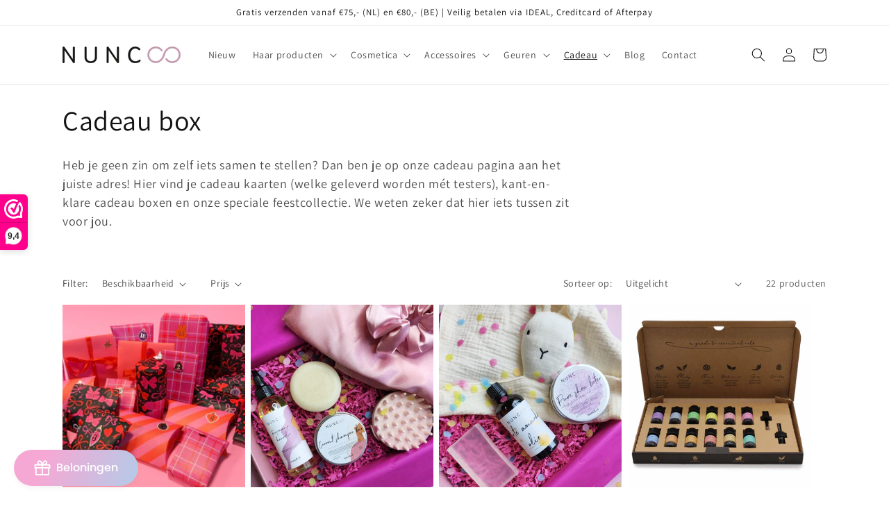

--- FILE ---
content_type: text/html; charset=utf-8
request_url: https://nunc8.nl/collections/cadeau
body_size: 59619
content:
<!doctype html>
<html class="no-js" lang="nl">
  <head>
  <script type="application/vnd.locksmith+json" data-locksmith>{"version":"v254","locked":false,"initialized":true,"scope":"collection","access_granted":true,"access_denied":false,"requires_customer":false,"manual_lock":false,"remote_lock":false,"has_timeout":false,"remote_rendered":null,"hide_resource":false,"hide_links_to_resource":false,"transparent":true,"locks":{"all":[],"opened":[]},"keys":[],"keys_signature":"c260fe0d969daa84996db9ef23740524a49fd83436a3b00f6b98641593000876","state":{"template":"collection","theme":131138453729,"product":null,"collection":"cadeau","page":null,"blog":null,"article":null,"app":null},"now":1769508740,"path":"\/collections\/cadeau","locale_root_url":"\/","canonical_url":"https:\/\/nunc8.nl\/collections\/cadeau","customer_id":null,"customer_id_signature":"c260fe0d969daa84996db9ef23740524a49fd83436a3b00f6b98641593000876","cart":null}</script><script data-locksmith>!function(){undefined;!function(){var s=window.Locksmith={},e=document.querySelector('script[type="application/vnd.locksmith+json"]'),n=e&&e.innerHTML;if(s.state={},s.util={},s.loading=!1,n)try{s.state=JSON.parse(n)}catch(d){}if(document.addEventListener&&document.querySelector){var o,i,a,t=[76,79,67,75,83,77,73,84,72,49,49],c=function(){i=t.slice(0)},l="style",r=function(e){e&&27!==e.keyCode&&"click"!==e.type||(document.removeEventListener("keydown",r),document.removeEventListener("click",r),o&&document.body.removeChild(o),o=null)};c(),document.addEventListener("keyup",function(e){if(e.keyCode===i[0]){if(clearTimeout(a),i.shift(),0<i.length)return void(a=setTimeout(c,1e3));c(),r(),(o=document.createElement("div"))[l].width="50%",o[l].maxWidth="1000px",o[l].height="85%",o[l].border="1px rgba(0, 0, 0, 0.2) solid",o[l].background="rgba(255, 255, 255, 0.99)",o[l].borderRadius="4px",o[l].position="fixed",o[l].top="50%",o[l].left="50%",o[l].transform="translateY(-50%) translateX(-50%)",o[l].boxShadow="0 2px 5px rgba(0, 0, 0, 0.3), 0 0 100vh 100vw rgba(0, 0, 0, 0.5)",o[l].zIndex="2147483645";var t=document.createElement("textarea");t.value=JSON.stringify(JSON.parse(n),null,2),t[l].border="none",t[l].display="block",t[l].boxSizing="border-box",t[l].width="100%",t[l].height="100%",t[l].background="transparent",t[l].padding="22px",t[l].fontFamily="monospace",t[l].fontSize="14px",t[l].color="#333",t[l].resize="none",t[l].outline="none",t.readOnly=!0,o.appendChild(t),document.body.appendChild(o),t.addEventListener("click",function(e){e.stopImmediatePropagation()}),t.select(),document.addEventListener("keydown",r),document.addEventListener("click",r)}})}s.isEmbedded=-1!==window.location.search.indexOf("_ab=0&_fd=0&_sc=1"),s.path=s.state.path||window.location.pathname,s.basePath=s.state.locale_root_url.concat("/apps/locksmith").replace(/^\/\//,"/"),s.reloading=!1,s.util.console=window.console||{log:function(){},error:function(){}},s.util.makeUrl=function(e,t){var n,o=s.basePath+e,i=[],a=s.cache();for(n in a)i.push(n+"="+encodeURIComponent(a[n]));for(n in t)i.push(n+"="+encodeURIComponent(t[n]));return s.state.customer_id&&(i.push("customer_id="+encodeURIComponent(s.state.customer_id)),i.push("customer_id_signature="+encodeURIComponent(s.state.customer_id_signature))),o+=(-1===o.indexOf("?")?"?":"&")+i.join("&")},s._initializeCallbacks=[],s.on=function(e,t){if("initialize"!==e)throw'Locksmith.on() currently only supports the "initialize" event';s._initializeCallbacks.push(t)},s.initializeSession=function(e){if(!s.isEmbedded){var t=!1,n=!0,o=!0;(e=e||{}).silent&&(o=n=!(t=!0)),s.ping({silent:t,spinner:n,reload:o,callback:function(){s._initializeCallbacks.forEach(function(e){e()})}})}},s.cache=function(e){var t={};try{var n=function i(e){return(document.cookie.match("(^|; )"+e+"=([^;]*)")||0)[2]};t=JSON.parse(decodeURIComponent(n("locksmith-params")||"{}"))}catch(d){}if(e){for(var o in e)t[o]=e[o];document.cookie="locksmith-params=; expires=Thu, 01 Jan 1970 00:00:00 GMT; path=/",document.cookie="locksmith-params="+encodeURIComponent(JSON.stringify(t))+"; path=/"}return t},s.cache.cart=s.state.cart,s.cache.cartLastSaved=null,s.params=s.cache(),s.util.reload=function(){s.reloading=!0;try{window.location.href=window.location.href.replace(/#.*/,"")}catch(d){s.util.console.error("Preferred reload method failed",d),window.location.reload()}},s.cache.saveCart=function(e){if(!s.cache.cart||s.cache.cart===s.cache.cartLastSaved)return e?e():null;var t=s.cache.cartLastSaved;s.cache.cartLastSaved=s.cache.cart,fetch("/cart/update.js",{method:"POST",headers:{"Content-Type":"application/json",Accept:"application/json"},body:JSON.stringify({attributes:{locksmith:s.cache.cart}})}).then(function(e){if(!e.ok)throw new Error("Cart update failed: "+e.status);return e.json()}).then(function(){e&&e()})["catch"](function(e){if(s.cache.cartLastSaved=t,!s.reloading)throw e})},s.util.spinnerHTML='<style>body{background:#FFF}@keyframes spin{from{transform:rotate(0deg)}to{transform:rotate(360deg)}}#loading{display:flex;width:100%;height:50vh;color:#777;align-items:center;justify-content:center}#loading .spinner{display:block;animation:spin 600ms linear infinite;position:relative;width:50px;height:50px}#loading .spinner-ring{stroke:currentColor;stroke-dasharray:100%;stroke-width:2px;stroke-linecap:round;fill:none}</style><div id="loading"><div class="spinner"><svg width="100%" height="100%"><svg preserveAspectRatio="xMinYMin"><circle class="spinner-ring" cx="50%" cy="50%" r="45%"></circle></svg></svg></div></div>',s.util.clobberBody=function(e){document.body.innerHTML=e},s.util.clobberDocument=function(e){e.responseText&&(e=e.responseText),document.documentElement&&document.removeChild(document.documentElement);var t=document.open("text/html","replace");t.writeln(e),t.close(),setTimeout(function(){var e=t.querySelector("[autofocus]");e&&e.focus()},100)},s.util.serializeForm=function(e){if(e&&"FORM"===e.nodeName){var t,n,o={};for(t=e.elements.length-1;0<=t;t-=1)if(""!==e.elements[t].name)switch(e.elements[t].nodeName){case"INPUT":switch(e.elements[t].type){default:case"text":case"hidden":case"password":case"button":case"reset":case"submit":o[e.elements[t].name]=e.elements[t].value;break;case"checkbox":case"radio":e.elements[t].checked&&(o[e.elements[t].name]=e.elements[t].value);break;case"file":}break;case"TEXTAREA":o[e.elements[t].name]=e.elements[t].value;break;case"SELECT":switch(e.elements[t].type){case"select-one":o[e.elements[t].name]=e.elements[t].value;break;case"select-multiple":for(n=e.elements[t].options.length-1;0<=n;n-=1)e.elements[t].options[n].selected&&(o[e.elements[t].name]=e.elements[t].options[n].value)}break;case"BUTTON":switch(e.elements[t].type){case"reset":case"submit":case"button":o[e.elements[t].name]=e.elements[t].value}}return o}},s.util.on=function(e,a,s,t){t=t||document;var c="locksmith-"+e+a,n=function(e){var t=e.target,n=e.target.parentElement,o=t&&t.className&&(t.className.baseVal||t.className)||"",i=n&&n.className&&(n.className.baseVal||n.className)||"";("string"==typeof o&&-1!==o.split(/\s+/).indexOf(a)||"string"==typeof i&&-1!==i.split(/\s+/).indexOf(a))&&!e[c]&&(e[c]=!0,s(e))};t.attachEvent?t.attachEvent(e,n):t.addEventListener(e,n,!1)},s.util.enableActions=function(e){s.util.on("click","locksmith-action",function(e){e.preventDefault();var t=e.target;t.dataset.confirmWith&&!confirm(t.dataset.confirmWith)||(t.disabled=!0,t.innerText=t.dataset.disableWith,s.post("/action",t.dataset.locksmithParams,{spinner:!1,type:"text",success:function(e){(e=JSON.parse(e.responseText)).message&&alert(e.message),s.util.reload()}}))},e)},s.util.inject=function(e,t){var n=["data","locksmith","append"];if(-1!==t.indexOf(n.join("-"))){var o=document.createElement("div");o.innerHTML=t,e.appendChild(o)}else e.innerHTML=t;var i,a,s=e.querySelectorAll("script");for(a=0;a<s.length;++a){i=s[a];var c=document.createElement("script");if(i.type&&(c.type=i.type),i.src)c.src=i.src;else{var l=document.createTextNode(i.innerHTML);c.appendChild(l)}e.appendChild(c)}var r=e.querySelector("[autofocus]");r&&r.focus()},s.post=function(e,t,n){!1!==(n=n||{}).spinner&&s.util.clobberBody(s.util.spinnerHTML);var o={};n.container===document?(o.layout=1,n.success=function(e){s.util.clobberDocument(e)}):n.container&&(o.layout=0,n.success=function(e){var t=document.getElementById(n.container);s.util.inject(t,e),t.id===t.firstChild.id&&t.parentElement.replaceChild(t.firstChild,t)}),n.form_type&&(t.form_type=n.form_type),n.include_layout_classes!==undefined&&(t.include_layout_classes=n.include_layout_classes),n.lock_id!==undefined&&(t.lock_id=n.lock_id),s.loading=!0;var i=s.util.makeUrl(e,o),a="json"===n.type||"text"===n.type;fetch(i,{method:"POST",headers:{"Content-Type":"application/json",Accept:a?"application/json":"text/html"},body:JSON.stringify(t)}).then(function(e){if(!e.ok)throw new Error("Request failed: "+e.status);return e.text()}).then(function(e){var t=n.success||s.util.clobberDocument;t(a?{responseText:e}:e)})["catch"](function(e){if(!s.reloading)if("dashboard.weglot.com"!==window.location.host){if(!n.silent)throw alert("Something went wrong! Please refresh and try again."),e;console.error(e)}else console.error(e)})["finally"](function(){s.loading=!1})},s.postResource=function(e,t){e.path=s.path,e.search=window.location.search,e.state=s.state,e.passcode&&(e.passcode=e.passcode.trim()),e.email&&(e.email=e.email.trim()),e.state.cart=s.cache.cart,e.locksmith_json=s.jsonTag,e.locksmith_json_signature=s.jsonTagSignature,s.post("/resource",e,t)},s.ping=function(e){if(!s.isEmbedded){e=e||{};s.post("/ping",{path:s.path,search:window.location.search,state:s.state},{spinner:!!e.spinner,silent:"undefined"==typeof e.silent||e.silent,type:"text",success:function(e){e&&e.responseText?(e=JSON.parse(e.responseText)).messages&&0<e.messages.length&&s.showMessages(e.messages):console.error("[Locksmith] Invalid result in ping callback:",e)}})}},s.timeoutMonitor=function(){var e=s.cache.cart;s.ping({callback:function(){e!==s.cache.cart||setTimeout(function(){s.timeoutMonitor()},6e4)}})},s.showMessages=function(e){var t=document.createElement("div");t.style.position="fixed",t.style.left=0,t.style.right=0,t.style.bottom="-50px",t.style.opacity=0,t.style.background="#191919",t.style.color="#ddd",t.style.transition="bottom 0.2s, opacity 0.2s",t.style.zIndex=999999,t.innerHTML="        <style>          .locksmith-ab .locksmith-b { display: none; }          .locksmith-ab.toggled .locksmith-b { display: flex; }          .locksmith-ab.toggled .locksmith-a { display: none; }          .locksmith-flex { display: flex; flex-wrap: wrap; justify-content: space-between; align-items: center; padding: 10px 20px; }          .locksmith-message + .locksmith-message { border-top: 1px #555 solid; }          .locksmith-message a { color: inherit; font-weight: bold; }          .locksmith-message a:hover { color: inherit; opacity: 0.8; }          a.locksmith-ab-toggle { font-weight: inherit; text-decoration: underline; }          .locksmith-text { flex-grow: 1; }          .locksmith-cta { flex-grow: 0; text-align: right; }          .locksmith-cta button { transform: scale(0.8); transform-origin: left; }          .locksmith-cta > * { display: block; }          .locksmith-cta > * + * { margin-top: 10px; }          .locksmith-message a.locksmith-close { flex-grow: 0; text-decoration: none; margin-left: 15px; font-size: 30px; font-family: monospace; display: block; padding: 2px 10px; }                    @media screen and (max-width: 600px) {            .locksmith-wide-only { display: none !important; }            .locksmith-flex { padding: 0 15px; }            .locksmith-flex > * { margin-top: 5px; margin-bottom: 5px; }            .locksmith-cta { text-align: left; }          }                    @media screen and (min-width: 601px) {            .locksmith-narrow-only { display: none !important; }          }        </style>      "+e.map(function(e){return'<div class="locksmith-message">'+e+"</div>"}).join(""),document.body.appendChild(t),document.body.style.position="relative",document.body.parentElement.style.paddingBottom=t.offsetHeight+"px",setTimeout(function(){t.style.bottom=0,t.style.opacity=1},50),s.util.on("click","locksmith-ab-toggle",function(e){e.preventDefault();for(var t=e.target.parentElement;-1===t.className.split(" ").indexOf("locksmith-ab");)t=t.parentElement;-1!==t.className.split(" ").indexOf("toggled")?t.className=t.className.replace("toggled",""):t.className=t.className+" toggled"}),s.util.enableActions(t)}}()}();</script>
      <script data-locksmith>Locksmith.cache.cart=null</script>

  <script data-locksmith>Locksmith.jsonTag="{\"version\":\"v254\",\"locked\":false,\"initialized\":true,\"scope\":\"collection\",\"access_granted\":true,\"access_denied\":false,\"requires_customer\":false,\"manual_lock\":false,\"remote_lock\":false,\"has_timeout\":false,\"remote_rendered\":null,\"hide_resource\":false,\"hide_links_to_resource\":false,\"transparent\":true,\"locks\":{\"all\":[],\"opened\":[]},\"keys\":[],\"keys_signature\":\"c260fe0d969daa84996db9ef23740524a49fd83436a3b00f6b98641593000876\",\"state\":{\"template\":\"collection\",\"theme\":131138453729,\"product\":null,\"collection\":\"cadeau\",\"page\":null,\"blog\":null,\"article\":null,\"app\":null},\"now\":1769508740,\"path\":\"\\\/collections\\\/cadeau\",\"locale_root_url\":\"\\\/\",\"canonical_url\":\"https:\\\/\\\/nunc8.nl\\\/collections\\\/cadeau\",\"customer_id\":null,\"customer_id_signature\":\"c260fe0d969daa84996db9ef23740524a49fd83436a3b00f6b98641593000876\",\"cart\":null}";Locksmith.jsonTagSignature="a9c450229422eb8c749cac193cdc6ef0550118933a8adde164dc072280acafe8"</script>
  <!-- Google tag (gtag.js) -->
<script async src="https://www.googletagmanager.com/gtag/js?id=G-F9DGX8Q4LK"></script>
<script>
  window.dataLayer = window.dataLayer || [];
  function gtag(){dataLayer.push(arguments);}
  gtag('js', new Date());

  gtag('config', 'G-F9DGX8Q4LK');
</script>
    <meta charset="utf-8">
    <meta http-equiv="X-UA-Compatible" content="IE=edge">
    <meta name="viewport" content="width=device-width,initial-scale=1">
    <meta name="theme-color" content="">
    <link rel="canonical" href="https://nunc8.nl/collections/cadeau">
    <link rel="preconnect" href="https://cdn.shopify.com" crossorigin><link rel="icon" type="image/png" href="//nunc8.nl/cdn/shop/files/nunc8_32x32.png?v=1737755041"><link rel="preconnect" href="https://fonts.shopifycdn.com" crossorigin><title>
      Cadeau box
 &ndash; NUNC8</title>

    
<meta name="description" content="Heb je geen zin om zelf iets samen te stellen? Dan ben je op onze cadeau pagina aan het juiste adres! Hier vind je cadeau kaarten (welke geleverd worden mét testers), kant-en-klare cadeau boxen en onze speciale feestcollectie. We weten zeker dat hier iets tussen zit voor jou.">


    

<meta property="og:site_name" content="NUNC8">
<meta property="og:url" content="https://nunc8.nl/collections/cadeau"><meta property="og:title" content="Cadeau box">
<meta property="og:type" content="product.group">
<meta property="og:description" content="Heb je geen zin om zelf iets samen te stellen? Dan ben je op onze cadeau pagina aan het juiste adres! Hier vind je cadeau kaarten (welke geleverd worden mét testers), kant-en-klare cadeau boxen en onze speciale feestcollectie. We weten zeker dat hier iets tussen zit voor jou.">
<meta property="og:image" content="http://nunc8.nl/cdn/shop/collections/Facebook_Carousel_Ad.jpg?v=1654085925">
<meta property="og:image:secure_url" content="https://nunc8.nl/cdn/shop/collections/Facebook_Carousel_Ad.jpg?v=1654085925">
<meta property="og:image:width" content="1080">
  <meta property="og:image:height" content="1080"><meta name="twitter:card" content="summary_large_image"><meta name="twitter:title" content="Cadeau box">
<meta name="twitter:description" content="Heb je geen zin om zelf iets samen te stellen? Dan ben je op onze cadeau pagina aan het juiste adres! Hier vind je cadeau kaarten (welke geleverd worden mét testers), kant-en-klare cadeau boxen en onze speciale feestcollectie. We weten zeker dat hier iets tussen zit voor jou.">


    <script src="//nunc8.nl/cdn/shop/t/1/assets/global.js?v=138967679220690932761646060020" defer="defer"></script>
    <script>window.performance && window.performance.mark && window.performance.mark('shopify.content_for_header.start');</script><meta name="facebook-domain-verification" content="7goqh6cix3s09sg39q17c8i0gqud3f">
<meta name="google-site-verification" content="Fa_Sdhee-4f_dMdgTZVTv-FnMR0biKi8UtJ54SCsTTc">
<meta id="shopify-digital-wallet" name="shopify-digital-wallet" content="/63085150433/digital_wallets/dialog">
<meta name="shopify-checkout-api-token" content="b393dd4bfbebbd4e9a5d8ced1a2f3221">
<meta id="in-context-paypal-metadata" data-shop-id="63085150433" data-venmo-supported="false" data-environment="production" data-locale="nl_NL" data-paypal-v4="true" data-currency="EUR">
<link rel="alternate" type="application/atom+xml" title="Feed" href="/collections/cadeau.atom" />
<link rel="alternate" type="application/json+oembed" href="https://nunc8.nl/collections/cadeau.oembed">
<script async="async" src="/checkouts/internal/preloads.js?locale=nl-NL"></script>
<link rel="preconnect" href="https://shop.app" crossorigin="anonymous">
<script async="async" src="https://shop.app/checkouts/internal/preloads.js?locale=nl-NL&shop_id=63085150433" crossorigin="anonymous"></script>
<script id="apple-pay-shop-capabilities" type="application/json">{"shopId":63085150433,"countryCode":"NL","currencyCode":"EUR","merchantCapabilities":["supports3DS"],"merchantId":"gid:\/\/shopify\/Shop\/63085150433","merchantName":"NUNC8","requiredBillingContactFields":["postalAddress","email"],"requiredShippingContactFields":["postalAddress","email"],"shippingType":"shipping","supportedNetworks":["visa","maestro","masterCard","amex"],"total":{"type":"pending","label":"NUNC8","amount":"1.00"},"shopifyPaymentsEnabled":true,"supportsSubscriptions":true}</script>
<script id="shopify-features" type="application/json">{"accessToken":"b393dd4bfbebbd4e9a5d8ced1a2f3221","betas":["rich-media-storefront-analytics"],"domain":"nunc8.nl","predictiveSearch":true,"shopId":63085150433,"locale":"nl"}</script>
<script>var Shopify = Shopify || {};
Shopify.shop = "nunc8.myshopify.com";
Shopify.locale = "nl";
Shopify.currency = {"active":"EUR","rate":"1.0"};
Shopify.country = "NL";
Shopify.theme = {"name":"Dawn","id":131138453729,"schema_name":"Dawn","schema_version":"3.0.0","theme_store_id":887,"role":"main"};
Shopify.theme.handle = "null";
Shopify.theme.style = {"id":null,"handle":null};
Shopify.cdnHost = "nunc8.nl/cdn";
Shopify.routes = Shopify.routes || {};
Shopify.routes.root = "/";</script>
<script type="module">!function(o){(o.Shopify=o.Shopify||{}).modules=!0}(window);</script>
<script>!function(o){function n(){var o=[];function n(){o.push(Array.prototype.slice.apply(arguments))}return n.q=o,n}var t=o.Shopify=o.Shopify||{};t.loadFeatures=n(),t.autoloadFeatures=n()}(window);</script>
<script>
  window.ShopifyPay = window.ShopifyPay || {};
  window.ShopifyPay.apiHost = "shop.app\/pay";
  window.ShopifyPay.redirectState = null;
</script>
<script id="shop-js-analytics" type="application/json">{"pageType":"collection"}</script>
<script defer="defer" async type="module" src="//nunc8.nl/cdn/shopifycloud/shop-js/modules/v2/client.init-shop-cart-sync_CwGft62q.nl.esm.js"></script>
<script defer="defer" async type="module" src="//nunc8.nl/cdn/shopifycloud/shop-js/modules/v2/chunk.common_BAeYDmFP.esm.js"></script>
<script defer="defer" async type="module" src="//nunc8.nl/cdn/shopifycloud/shop-js/modules/v2/chunk.modal_B9qqLDBC.esm.js"></script>
<script type="module">
  await import("//nunc8.nl/cdn/shopifycloud/shop-js/modules/v2/client.init-shop-cart-sync_CwGft62q.nl.esm.js");
await import("//nunc8.nl/cdn/shopifycloud/shop-js/modules/v2/chunk.common_BAeYDmFP.esm.js");
await import("//nunc8.nl/cdn/shopifycloud/shop-js/modules/v2/chunk.modal_B9qqLDBC.esm.js");

  window.Shopify.SignInWithShop?.initShopCartSync?.({"fedCMEnabled":true,"windoidEnabled":true});

</script>
<script>
  window.Shopify = window.Shopify || {};
  if (!window.Shopify.featureAssets) window.Shopify.featureAssets = {};
  window.Shopify.featureAssets['shop-js'] = {"shop-cart-sync":["modules/v2/client.shop-cart-sync_DYxNzuQz.nl.esm.js","modules/v2/chunk.common_BAeYDmFP.esm.js","modules/v2/chunk.modal_B9qqLDBC.esm.js"],"init-fed-cm":["modules/v2/client.init-fed-cm_CjDsDcAw.nl.esm.js","modules/v2/chunk.common_BAeYDmFP.esm.js","modules/v2/chunk.modal_B9qqLDBC.esm.js"],"shop-cash-offers":["modules/v2/client.shop-cash-offers_ClkbB2SN.nl.esm.js","modules/v2/chunk.common_BAeYDmFP.esm.js","modules/v2/chunk.modal_B9qqLDBC.esm.js"],"shop-login-button":["modules/v2/client.shop-login-button_WLp3fA_k.nl.esm.js","modules/v2/chunk.common_BAeYDmFP.esm.js","modules/v2/chunk.modal_B9qqLDBC.esm.js"],"pay-button":["modules/v2/client.pay-button_CMzcDx7A.nl.esm.js","modules/v2/chunk.common_BAeYDmFP.esm.js","modules/v2/chunk.modal_B9qqLDBC.esm.js"],"shop-button":["modules/v2/client.shop-button_C5HrfeZa.nl.esm.js","modules/v2/chunk.common_BAeYDmFP.esm.js","modules/v2/chunk.modal_B9qqLDBC.esm.js"],"avatar":["modules/v2/client.avatar_BTnouDA3.nl.esm.js"],"init-windoid":["modules/v2/client.init-windoid_BPUgzmVN.nl.esm.js","modules/v2/chunk.common_BAeYDmFP.esm.js","modules/v2/chunk.modal_B9qqLDBC.esm.js"],"init-shop-for-new-customer-accounts":["modules/v2/client.init-shop-for-new-customer-accounts_C_53TFWp.nl.esm.js","modules/v2/client.shop-login-button_WLp3fA_k.nl.esm.js","modules/v2/chunk.common_BAeYDmFP.esm.js","modules/v2/chunk.modal_B9qqLDBC.esm.js"],"init-shop-email-lookup-coordinator":["modules/v2/client.init-shop-email-lookup-coordinator_BuZJWlrC.nl.esm.js","modules/v2/chunk.common_BAeYDmFP.esm.js","modules/v2/chunk.modal_B9qqLDBC.esm.js"],"init-shop-cart-sync":["modules/v2/client.init-shop-cart-sync_CwGft62q.nl.esm.js","modules/v2/chunk.common_BAeYDmFP.esm.js","modules/v2/chunk.modal_B9qqLDBC.esm.js"],"shop-toast-manager":["modules/v2/client.shop-toast-manager_3XRE_uEZ.nl.esm.js","modules/v2/chunk.common_BAeYDmFP.esm.js","modules/v2/chunk.modal_B9qqLDBC.esm.js"],"init-customer-accounts":["modules/v2/client.init-customer-accounts_DmSKRkZb.nl.esm.js","modules/v2/client.shop-login-button_WLp3fA_k.nl.esm.js","modules/v2/chunk.common_BAeYDmFP.esm.js","modules/v2/chunk.modal_B9qqLDBC.esm.js"],"init-customer-accounts-sign-up":["modules/v2/client.init-customer-accounts-sign-up_CeYkBAph.nl.esm.js","modules/v2/client.shop-login-button_WLp3fA_k.nl.esm.js","modules/v2/chunk.common_BAeYDmFP.esm.js","modules/v2/chunk.modal_B9qqLDBC.esm.js"],"shop-follow-button":["modules/v2/client.shop-follow-button_EFIbvYjS.nl.esm.js","modules/v2/chunk.common_BAeYDmFP.esm.js","modules/v2/chunk.modal_B9qqLDBC.esm.js"],"checkout-modal":["modules/v2/client.checkout-modal_D8HUqXhX.nl.esm.js","modules/v2/chunk.common_BAeYDmFP.esm.js","modules/v2/chunk.modal_B9qqLDBC.esm.js"],"shop-login":["modules/v2/client.shop-login_BUSqPzuV.nl.esm.js","modules/v2/chunk.common_BAeYDmFP.esm.js","modules/v2/chunk.modal_B9qqLDBC.esm.js"],"lead-capture":["modules/v2/client.lead-capture_CFcRSnZi.nl.esm.js","modules/v2/chunk.common_BAeYDmFP.esm.js","modules/v2/chunk.modal_B9qqLDBC.esm.js"],"payment-terms":["modules/v2/client.payment-terms_DBKgFsWx.nl.esm.js","modules/v2/chunk.common_BAeYDmFP.esm.js","modules/v2/chunk.modal_B9qqLDBC.esm.js"]};
</script>
<script>(function() {
  var isLoaded = false;
  function asyncLoad() {
    if (isLoaded) return;
    isLoaded = true;
    var urls = ["https:\/\/zooomyapps.com\/wishlist\/ZooomyOrders.js?shop=nunc8.myshopify.com","https:\/\/chimpstatic.com\/mcjs-connected\/js\/users\/4ad3d9ea761bdf273666754f8\/f65aef2c49a22dc1ec5098504.js?shop=nunc8.myshopify.com","https:\/\/d23dclunsivw3h.cloudfront.net\/redirect-app.js?shop=nunc8.myshopify.com","https:\/\/storage.nfcube.com\/instafeed-3fe9ceaf1bed6c5f5e2d0391b828ea91.js?shop=nunc8.myshopify.com","https:\/\/admin.revenuehunt.com\/embed.js?shop=nunc8.myshopify.com","https:\/\/pc-quiz.s3.us-east-2.amazonaws.com\/current\/quiz-loader.min.js?shop=nunc8.myshopify.com"];
    for (var i = 0; i < urls.length; i++) {
      var s = document.createElement('script');
      s.type = 'text/javascript';
      s.async = true;
      s.src = urls[i];
      var x = document.getElementsByTagName('script')[0];
      x.parentNode.insertBefore(s, x);
    }
  };
  if(window.attachEvent) {
    window.attachEvent('onload', asyncLoad);
  } else {
    window.addEventListener('load', asyncLoad, false);
  }
})();</script>
<script id="__st">var __st={"a":63085150433,"offset":3600,"reqid":"2f86a92b-68c6-4018-9533-e9eebb7271c2-1769508740","pageurl":"nunc8.nl\/collections\/cadeau","u":"86025ab442c1","p":"collection","rtyp":"collection","rid":405286650081};</script>
<script>window.ShopifyPaypalV4VisibilityTracking = true;</script>
<script id="captcha-bootstrap">!function(){'use strict';const t='contact',e='account',n='new_comment',o=[[t,t],['blogs',n],['comments',n],[t,'customer']],c=[[e,'customer_login'],[e,'guest_login'],[e,'recover_customer_password'],[e,'create_customer']],r=t=>t.map((([t,e])=>`form[action*='/${t}']:not([data-nocaptcha='true']) input[name='form_type'][value='${e}']`)).join(','),a=t=>()=>t?[...document.querySelectorAll(t)].map((t=>t.form)):[];function s(){const t=[...o],e=r(t);return a(e)}const i='password',u='form_key',d=['recaptcha-v3-token','g-recaptcha-response','h-captcha-response',i],f=()=>{try{return window.sessionStorage}catch{return}},m='__shopify_v',_=t=>t.elements[u];function p(t,e,n=!1){try{const o=window.sessionStorage,c=JSON.parse(o.getItem(e)),{data:r}=function(t){const{data:e,action:n}=t;return t[m]||n?{data:e,action:n}:{data:t,action:n}}(c);for(const[e,n]of Object.entries(r))t.elements[e]&&(t.elements[e].value=n);n&&o.removeItem(e)}catch(o){console.error('form repopulation failed',{error:o})}}const l='form_type',E='cptcha';function T(t){t.dataset[E]=!0}const w=window,h=w.document,L='Shopify',v='ce_forms',y='captcha';let A=!1;((t,e)=>{const n=(g='f06e6c50-85a8-45c8-87d0-21a2b65856fe',I='https://cdn.shopify.com/shopifycloud/storefront-forms-hcaptcha/ce_storefront_forms_captcha_hcaptcha.v1.5.2.iife.js',D={infoText:'Beschermd door hCaptcha',privacyText:'Privacy',termsText:'Voorwaarden'},(t,e,n)=>{const o=w[L][v],c=o.bindForm;if(c)return c(t,g,e,D).then(n);var r;o.q.push([[t,g,e,D],n]),r=I,A||(h.body.append(Object.assign(h.createElement('script'),{id:'captcha-provider',async:!0,src:r})),A=!0)});var g,I,D;w[L]=w[L]||{},w[L][v]=w[L][v]||{},w[L][v].q=[],w[L][y]=w[L][y]||{},w[L][y].protect=function(t,e){n(t,void 0,e),T(t)},Object.freeze(w[L][y]),function(t,e,n,w,h,L){const[v,y,A,g]=function(t,e,n){const i=e?o:[],u=t?c:[],d=[...i,...u],f=r(d),m=r(i),_=r(d.filter((([t,e])=>n.includes(e))));return[a(f),a(m),a(_),s()]}(w,h,L),I=t=>{const e=t.target;return e instanceof HTMLFormElement?e:e&&e.form},D=t=>v().includes(t);t.addEventListener('submit',(t=>{const e=I(t);if(!e)return;const n=D(e)&&!e.dataset.hcaptchaBound&&!e.dataset.recaptchaBound,o=_(e),c=g().includes(e)&&(!o||!o.value);(n||c)&&t.preventDefault(),c&&!n&&(function(t){try{if(!f())return;!function(t){const e=f();if(!e)return;const n=_(t);if(!n)return;const o=n.value;o&&e.removeItem(o)}(t);const e=Array.from(Array(32),(()=>Math.random().toString(36)[2])).join('');!function(t,e){_(t)||t.append(Object.assign(document.createElement('input'),{type:'hidden',name:u})),t.elements[u].value=e}(t,e),function(t,e){const n=f();if(!n)return;const o=[...t.querySelectorAll(`input[type='${i}']`)].map((({name:t})=>t)),c=[...d,...o],r={};for(const[a,s]of new FormData(t).entries())c.includes(a)||(r[a]=s);n.setItem(e,JSON.stringify({[m]:1,action:t.action,data:r}))}(t,e)}catch(e){console.error('failed to persist form',e)}}(e),e.submit())}));const S=(t,e)=>{t&&!t.dataset[E]&&(n(t,e.some((e=>e===t))),T(t))};for(const o of['focusin','change'])t.addEventListener(o,(t=>{const e=I(t);D(e)&&S(e,y())}));const B=e.get('form_key'),M=e.get(l),P=B&&M;t.addEventListener('DOMContentLoaded',(()=>{const t=y();if(P)for(const e of t)e.elements[l].value===M&&p(e,B);[...new Set([...A(),...v().filter((t=>'true'===t.dataset.shopifyCaptcha))])].forEach((e=>S(e,t)))}))}(h,new URLSearchParams(w.location.search),n,t,e,['guest_login'])})(!0,!0)}();</script>
<script integrity="sha256-4kQ18oKyAcykRKYeNunJcIwy7WH5gtpwJnB7kiuLZ1E=" data-source-attribution="shopify.loadfeatures" defer="defer" src="//nunc8.nl/cdn/shopifycloud/storefront/assets/storefront/load_feature-a0a9edcb.js" crossorigin="anonymous"></script>
<script crossorigin="anonymous" defer="defer" src="//nunc8.nl/cdn/shopifycloud/storefront/assets/shopify_pay/storefront-65b4c6d7.js?v=20250812"></script>
<script data-source-attribution="shopify.dynamic_checkout.dynamic.init">var Shopify=Shopify||{};Shopify.PaymentButton=Shopify.PaymentButton||{isStorefrontPortableWallets:!0,init:function(){window.Shopify.PaymentButton.init=function(){};var t=document.createElement("script");t.src="https://nunc8.nl/cdn/shopifycloud/portable-wallets/latest/portable-wallets.nl.js",t.type="module",document.head.appendChild(t)}};
</script>
<script data-source-attribution="shopify.dynamic_checkout.buyer_consent">
  function portableWalletsHideBuyerConsent(e){var t=document.getElementById("shopify-buyer-consent"),n=document.getElementById("shopify-subscription-policy-button");t&&n&&(t.classList.add("hidden"),t.setAttribute("aria-hidden","true"),n.removeEventListener("click",e))}function portableWalletsShowBuyerConsent(e){var t=document.getElementById("shopify-buyer-consent"),n=document.getElementById("shopify-subscription-policy-button");t&&n&&(t.classList.remove("hidden"),t.removeAttribute("aria-hidden"),n.addEventListener("click",e))}window.Shopify?.PaymentButton&&(window.Shopify.PaymentButton.hideBuyerConsent=portableWalletsHideBuyerConsent,window.Shopify.PaymentButton.showBuyerConsent=portableWalletsShowBuyerConsent);
</script>
<script data-source-attribution="shopify.dynamic_checkout.cart.bootstrap">document.addEventListener("DOMContentLoaded",(function(){function t(){return document.querySelector("shopify-accelerated-checkout-cart, shopify-accelerated-checkout")}if(t())Shopify.PaymentButton.init();else{new MutationObserver((function(e,n){t()&&(Shopify.PaymentButton.init(),n.disconnect())})).observe(document.body,{childList:!0,subtree:!0})}}));
</script>
<script id='scb4127' type='text/javascript' async='' src='https://nunc8.nl/cdn/shopifycloud/privacy-banner/storefront-banner.js'></script><link id="shopify-accelerated-checkout-styles" rel="stylesheet" media="screen" href="https://nunc8.nl/cdn/shopifycloud/portable-wallets/latest/accelerated-checkout-backwards-compat.css" crossorigin="anonymous">
<style id="shopify-accelerated-checkout-cart">
        #shopify-buyer-consent {
  margin-top: 1em;
  display: inline-block;
  width: 100%;
}

#shopify-buyer-consent.hidden {
  display: none;
}

#shopify-subscription-policy-button {
  background: none;
  border: none;
  padding: 0;
  text-decoration: underline;
  font-size: inherit;
  cursor: pointer;
}

#shopify-subscription-policy-button::before {
  box-shadow: none;
}

      </style>
<script id="sections-script" data-sections="header,footer" defer="defer" src="//nunc8.nl/cdn/shop/t/1/compiled_assets/scripts.js?v=925"></script>
<script>window.performance && window.performance.mark && window.performance.mark('shopify.content_for_header.end');</script>


    <style data-shopify>
      @font-face {
  font-family: Assistant;
  font-weight: 400;
  font-style: normal;
  font-display: swap;
  src: url("//nunc8.nl/cdn/fonts/assistant/assistant_n4.9120912a469cad1cc292572851508ca49d12e768.woff2") format("woff2"),
       url("//nunc8.nl/cdn/fonts/assistant/assistant_n4.6e9875ce64e0fefcd3f4446b7ec9036b3ddd2985.woff") format("woff");
}

      @font-face {
  font-family: Assistant;
  font-weight: 700;
  font-style: normal;
  font-display: swap;
  src: url("//nunc8.nl/cdn/fonts/assistant/assistant_n7.bf44452348ec8b8efa3aa3068825305886b1c83c.woff2") format("woff2"),
       url("//nunc8.nl/cdn/fonts/assistant/assistant_n7.0c887fee83f6b3bda822f1150b912c72da0f7b64.woff") format("woff");
}

      
      
      @font-face {
  font-family: Assistant;
  font-weight: 400;
  font-style: normal;
  font-display: swap;
  src: url("//nunc8.nl/cdn/fonts/assistant/assistant_n4.9120912a469cad1cc292572851508ca49d12e768.woff2") format("woff2"),
       url("//nunc8.nl/cdn/fonts/assistant/assistant_n4.6e9875ce64e0fefcd3f4446b7ec9036b3ddd2985.woff") format("woff");
}


      :root {
        --font-body-family: Assistant, sans-serif;
        --font-body-style: normal;
        --font-body-weight: 400;

        --font-heading-family: Assistant, sans-serif;
        --font-heading-style: normal;
        --font-heading-weight: 400;

        --font-body-scale: 1.0;
        --font-heading-scale: 1.0;

        --color-base-text: 18, 18, 18;
        --color-shadow: 18, 18, 18;
        --color-base-background-1: 255, 255, 255;
        --color-base-background-2: 243, 243, 243;
        --color-base-solid-button-labels: 255, 255, 255;
        --color-base-outline-button-labels: 18, 18, 18;
        --color-base-accent-1: 18, 18, 18;
        --color-base-accent-2: 51, 79, 180;
        --payment-terms-background-color: #FFFFFF;

        --gradient-base-background-1: #FFFFFF;
        --gradient-base-background-2: #F3F3F3;
        --gradient-base-accent-1: #121212;
        --gradient-base-accent-2: #334FB4;

        --media-padding: px;
        --media-border-opacity: 0.05;
        --media-border-width: 1px;
        --media-radius: 0px;
        --media-shadow-opacity: 0.0;
        --media-shadow-horizontal-offset: 0px;
        --media-shadow-vertical-offset: 0px;
        --media-shadow-blur-radius: 0px;

        --page-width: 120rem;
        --page-width-margin: 0rem;

        --card-image-padding: 0.0rem;
        --card-corner-radius: 0.0rem;
        --card-text-alignment: left;
        --card-border-width: 0.0rem;
        --card-border-opacity: 0.0;
        --card-shadow-opacity: 0.1;
        --card-shadow-horizontal-offset: 0.0rem;
        --card-shadow-vertical-offset: 0.0rem;
        --card-shadow-blur-radius: 0.0rem;

        --badge-corner-radius: 4.0rem;

        --popup-border-width: 1px;
        --popup-border-opacity: 0.1;
        --popup-corner-radius: 0px;
        --popup-shadow-opacity: 0.0;
        --popup-shadow-horizontal-offset: 0px;
        --popup-shadow-vertical-offset: 0px;
        --popup-shadow-blur-radius: 0px;

        --drawer-border-width: 1px;
        --drawer-border-opacity: 0.1;
        --drawer-shadow-opacity: 0.0;
        --drawer-shadow-horizontal-offset: 0px;
        --drawer-shadow-vertical-offset: 0px;
        --drawer-shadow-blur-radius: 0px;

        --spacing-sections-desktop: 0px;
        --spacing-sections-mobile: 0px;

        --grid-desktop-vertical-spacing: 8px;
        --grid-desktop-horizontal-spacing: 8px;
        --grid-mobile-vertical-spacing: 4px;
        --grid-mobile-horizontal-spacing: 4px;

        --text-boxes-border-opacity: 0.0;
        --text-boxes-border-width: 0px;
        --text-boxes-radius: 0px;
        --text-boxes-shadow-opacity: 0.0;
        --text-boxes-shadow-horizontal-offset: 0px;
        --text-boxes-shadow-vertical-offset: 0px;
        --text-boxes-shadow-blur-radius: 0px;

        --buttons-radius: 0px;
        --buttons-radius-outset: 0px;
        --buttons-border-width: 1px;
        --buttons-border-opacity: 1.0;
        --buttons-shadow-opacity: 0.0;
        --buttons-shadow-horizontal-offset: 0px;
        --buttons-shadow-vertical-offset: 0px;
        --buttons-shadow-blur-radius: 0px;
        --buttons-border-offset: 0px;

        --inputs-radius: 0px;
        --inputs-border-width: 1px;
        --inputs-border-opacity: 0.55;
        --inputs-shadow-opacity: 0.0;
        --inputs-shadow-horizontal-offset: 0px;
        --inputs-margin-offset: 0px;
        --inputs-shadow-vertical-offset: 0px;
        --inputs-shadow-blur-radius: 0px;
        --inputs-radius-outset: 0px;

        --variant-pills-radius: 40px;
        --variant-pills-border-width: 1px;
        --variant-pills-border-opacity: 0.55;
        --variant-pills-shadow-opacity: 0.0;
        --variant-pills-shadow-horizontal-offset: 0px;
        --variant-pills-shadow-vertical-offset: 0px;
        --variant-pills-shadow-blur-radius: 0px;
      }

      *,
      *::before,
      *::after {
        box-sizing: inherit;
      }

      html {
        box-sizing: border-box;
        font-size: calc(var(--font-body-scale) * 62.5%);
        height: 100%;
      }

      body {
        display: grid;
        grid-template-rows: auto auto 1fr auto;
        grid-template-columns: 100%;
        min-height: 100%;
        margin: 0;
        font-size: 1.5rem;
        letter-spacing: 0.06rem;
        line-height: calc(1 + 0.8 / var(--font-body-scale));
        font-family: var(--font-body-family);
        font-style: var(--font-body-style);
        font-weight: var(--font-body-weight);
      }

      @media screen and (min-width: 750px) {
        body {
          font-size: 1.6rem;
        }
      }
    </style>

    <link href="//nunc8.nl/cdn/shop/t/1/assets/base.css?v=39440664952427654091646060038" rel="stylesheet" type="text/css" media="all" />
<link rel="preload" as="font" href="//nunc8.nl/cdn/fonts/assistant/assistant_n4.9120912a469cad1cc292572851508ca49d12e768.woff2" type="font/woff2" crossorigin><link rel="preload" as="font" href="//nunc8.nl/cdn/fonts/assistant/assistant_n4.9120912a469cad1cc292572851508ca49d12e768.woff2" type="font/woff2" crossorigin><link rel="stylesheet" href="//nunc8.nl/cdn/shop/t/1/assets/component-predictive-search.css?v=165644661289088488651646060016" media="print" onload="this.media='all'"><script>document.documentElement.className = document.documentElement.className.replace('no-js', 'js');
    if (Shopify.designMode) {
      document.documentElement.classList.add('shopify-design-mode');
    }
    </script>
    <!-- "snippets/judgeme_core.liquid" was not rendered, the associated app was uninstalled -->
<!-- BEGIN app block: shopify://apps/webwinkelkeur/blocks/sidebar/c3ac2bcb-63f1-40d3-9622-f307cd559ad3 -->
    <script>
        (function (n, r) {
            var e = document.createElement("script");
            e.async = !0, e.src = n + "/sidebar.js?id=" + r + "&c=" + c(10, r);
            var t = document.getElementsByTagName("script")[0];
            t.parentNode.insertBefore(e, t);

            function c(s, i) {
                var o = Date.now(), a = s * 6e4, _ = (Math.sin(i) || 0) * a;
                return Math.floor((o + _) / a)
            }
        })("https://dashboard.webwinkelkeur.nl", 1206467);
    </script>


<!-- END app block --><link href="https://monorail-edge.shopifysvc.com" rel="dns-prefetch">
<script>(function(){if ("sendBeacon" in navigator && "performance" in window) {try {var session_token_from_headers = performance.getEntriesByType('navigation')[0].serverTiming.find(x => x.name == '_s').description;} catch {var session_token_from_headers = undefined;}var session_cookie_matches = document.cookie.match(/_shopify_s=([^;]*)/);var session_token_from_cookie = session_cookie_matches && session_cookie_matches.length === 2 ? session_cookie_matches[1] : "";var session_token = session_token_from_headers || session_token_from_cookie || "";function handle_abandonment_event(e) {var entries = performance.getEntries().filter(function(entry) {return /monorail-edge.shopifysvc.com/.test(entry.name);});if (!window.abandonment_tracked && entries.length === 0) {window.abandonment_tracked = true;var currentMs = Date.now();var navigation_start = performance.timing.navigationStart;var payload = {shop_id: 63085150433,url: window.location.href,navigation_start,duration: currentMs - navigation_start,session_token,page_type: "collection"};window.navigator.sendBeacon("https://monorail-edge.shopifysvc.com/v1/produce", JSON.stringify({schema_id: "online_store_buyer_site_abandonment/1.1",payload: payload,metadata: {event_created_at_ms: currentMs,event_sent_at_ms: currentMs}}));}}window.addEventListener('pagehide', handle_abandonment_event);}}());</script>
<script id="web-pixels-manager-setup">(function e(e,d,r,n,o){if(void 0===o&&(o={}),!Boolean(null===(a=null===(i=window.Shopify)||void 0===i?void 0:i.analytics)||void 0===a?void 0:a.replayQueue)){var i,a;window.Shopify=window.Shopify||{};var t=window.Shopify;t.analytics=t.analytics||{};var s=t.analytics;s.replayQueue=[],s.publish=function(e,d,r){return s.replayQueue.push([e,d,r]),!0};try{self.performance.mark("wpm:start")}catch(e){}var l=function(){var e={modern:/Edge?\/(1{2}[4-9]|1[2-9]\d|[2-9]\d{2}|\d{4,})\.\d+(\.\d+|)|Firefox\/(1{2}[4-9]|1[2-9]\d|[2-9]\d{2}|\d{4,})\.\d+(\.\d+|)|Chrom(ium|e)\/(9{2}|\d{3,})\.\d+(\.\d+|)|(Maci|X1{2}).+ Version\/(15\.\d+|(1[6-9]|[2-9]\d|\d{3,})\.\d+)([,.]\d+|)( \(\w+\)|)( Mobile\/\w+|) Safari\/|Chrome.+OPR\/(9{2}|\d{3,})\.\d+\.\d+|(CPU[ +]OS|iPhone[ +]OS|CPU[ +]iPhone|CPU IPhone OS|CPU iPad OS)[ +]+(15[._]\d+|(1[6-9]|[2-9]\d|\d{3,})[._]\d+)([._]\d+|)|Android:?[ /-](13[3-9]|1[4-9]\d|[2-9]\d{2}|\d{4,})(\.\d+|)(\.\d+|)|Android.+Firefox\/(13[5-9]|1[4-9]\d|[2-9]\d{2}|\d{4,})\.\d+(\.\d+|)|Android.+Chrom(ium|e)\/(13[3-9]|1[4-9]\d|[2-9]\d{2}|\d{4,})\.\d+(\.\d+|)|SamsungBrowser\/([2-9]\d|\d{3,})\.\d+/,legacy:/Edge?\/(1[6-9]|[2-9]\d|\d{3,})\.\d+(\.\d+|)|Firefox\/(5[4-9]|[6-9]\d|\d{3,})\.\d+(\.\d+|)|Chrom(ium|e)\/(5[1-9]|[6-9]\d|\d{3,})\.\d+(\.\d+|)([\d.]+$|.*Safari\/(?![\d.]+ Edge\/[\d.]+$))|(Maci|X1{2}).+ Version\/(10\.\d+|(1[1-9]|[2-9]\d|\d{3,})\.\d+)([,.]\d+|)( \(\w+\)|)( Mobile\/\w+|) Safari\/|Chrome.+OPR\/(3[89]|[4-9]\d|\d{3,})\.\d+\.\d+|(CPU[ +]OS|iPhone[ +]OS|CPU[ +]iPhone|CPU IPhone OS|CPU iPad OS)[ +]+(10[._]\d+|(1[1-9]|[2-9]\d|\d{3,})[._]\d+)([._]\d+|)|Android:?[ /-](13[3-9]|1[4-9]\d|[2-9]\d{2}|\d{4,})(\.\d+|)(\.\d+|)|Mobile Safari.+OPR\/([89]\d|\d{3,})\.\d+\.\d+|Android.+Firefox\/(13[5-9]|1[4-9]\d|[2-9]\d{2}|\d{4,})\.\d+(\.\d+|)|Android.+Chrom(ium|e)\/(13[3-9]|1[4-9]\d|[2-9]\d{2}|\d{4,})\.\d+(\.\d+|)|Android.+(UC? ?Browser|UCWEB|U3)[ /]?(15\.([5-9]|\d{2,})|(1[6-9]|[2-9]\d|\d{3,})\.\d+)\.\d+|SamsungBrowser\/(5\.\d+|([6-9]|\d{2,})\.\d+)|Android.+MQ{2}Browser\/(14(\.(9|\d{2,})|)|(1[5-9]|[2-9]\d|\d{3,})(\.\d+|))(\.\d+|)|K[Aa][Ii]OS\/(3\.\d+|([4-9]|\d{2,})\.\d+)(\.\d+|)/},d=e.modern,r=e.legacy,n=navigator.userAgent;return n.match(d)?"modern":n.match(r)?"legacy":"unknown"}(),u="modern"===l?"modern":"legacy",c=(null!=n?n:{modern:"",legacy:""})[u],f=function(e){return[e.baseUrl,"/wpm","/b",e.hashVersion,"modern"===e.buildTarget?"m":"l",".js"].join("")}({baseUrl:d,hashVersion:r,buildTarget:u}),m=function(e){var d=e.version,r=e.bundleTarget,n=e.surface,o=e.pageUrl,i=e.monorailEndpoint;return{emit:function(e){var a=e.status,t=e.errorMsg,s=(new Date).getTime(),l=JSON.stringify({metadata:{event_sent_at_ms:s},events:[{schema_id:"web_pixels_manager_load/3.1",payload:{version:d,bundle_target:r,page_url:o,status:a,surface:n,error_msg:t},metadata:{event_created_at_ms:s}}]});if(!i)return console&&console.warn&&console.warn("[Web Pixels Manager] No Monorail endpoint provided, skipping logging."),!1;try{return self.navigator.sendBeacon.bind(self.navigator)(i,l)}catch(e){}var u=new XMLHttpRequest;try{return u.open("POST",i,!0),u.setRequestHeader("Content-Type","text/plain"),u.send(l),!0}catch(e){return console&&console.warn&&console.warn("[Web Pixels Manager] Got an unhandled error while logging to Monorail."),!1}}}}({version:r,bundleTarget:l,surface:e.surface,pageUrl:self.location.href,monorailEndpoint:e.monorailEndpoint});try{o.browserTarget=l,function(e){var d=e.src,r=e.async,n=void 0===r||r,o=e.onload,i=e.onerror,a=e.sri,t=e.scriptDataAttributes,s=void 0===t?{}:t,l=document.createElement("script"),u=document.querySelector("head"),c=document.querySelector("body");if(l.async=n,l.src=d,a&&(l.integrity=a,l.crossOrigin="anonymous"),s)for(var f in s)if(Object.prototype.hasOwnProperty.call(s,f))try{l.dataset[f]=s[f]}catch(e){}if(o&&l.addEventListener("load",o),i&&l.addEventListener("error",i),u)u.appendChild(l);else{if(!c)throw new Error("Did not find a head or body element to append the script");c.appendChild(l)}}({src:f,async:!0,onload:function(){if(!function(){var e,d;return Boolean(null===(d=null===(e=window.Shopify)||void 0===e?void 0:e.analytics)||void 0===d?void 0:d.initialized)}()){var d=window.webPixelsManager.init(e)||void 0;if(d){var r=window.Shopify.analytics;r.replayQueue.forEach((function(e){var r=e[0],n=e[1],o=e[2];d.publishCustomEvent(r,n,o)})),r.replayQueue=[],r.publish=d.publishCustomEvent,r.visitor=d.visitor,r.initialized=!0}}},onerror:function(){return m.emit({status:"failed",errorMsg:"".concat(f," has failed to load")})},sri:function(e){var d=/^sha384-[A-Za-z0-9+/=]+$/;return"string"==typeof e&&d.test(e)}(c)?c:"",scriptDataAttributes:o}),m.emit({status:"loading"})}catch(e){m.emit({status:"failed",errorMsg:(null==e?void 0:e.message)||"Unknown error"})}}})({shopId: 63085150433,storefrontBaseUrl: "https://nunc8.nl",extensionsBaseUrl: "https://extensions.shopifycdn.com/cdn/shopifycloud/web-pixels-manager",monorailEndpoint: "https://monorail-edge.shopifysvc.com/unstable/produce_batch",surface: "storefront-renderer",enabledBetaFlags: ["2dca8a86"],webPixelsConfigList: [{"id":"2595586376","configuration":"{\n        \"accountID\":\"nunc8.myshopify.com\",\n        \"environment\":\"production\",\n        \"apiURL\":\"https:\/\/api.quizkitapp.com\"\n        }","eventPayloadVersion":"v1","runtimeContext":"STRICT","scriptVersion":"c6e36ac09c8991fee798808120f0ef90","type":"APP","apiClientId":4291957,"privacyPurposes":["ANALYTICS","MARKETING","SALE_OF_DATA"],"dataSharingAdjustments":{"protectedCustomerApprovalScopes":["read_customer_email","read_customer_personal_data"]}},{"id":"1004405064","configuration":"{\"config\":\"{\\\"pixel_id\\\":\\\"AW-860186466\\\",\\\"target_country\\\":\\\"NL\\\",\\\"gtag_events\\\":[{\\\"type\\\":\\\"search\\\",\\\"action_label\\\":\\\"AW-860186466\\\/njGnCJWpu4QYEOLOlZoD\\\"},{\\\"type\\\":\\\"begin_checkout\\\",\\\"action_label\\\":\\\"AW-860186466\\\/IFW8CJKpu4QYEOLOlZoD\\\"},{\\\"type\\\":\\\"view_item\\\",\\\"action_label\\\":[\\\"AW-860186466\\\/pW0lCIypu4QYEOLOlZoD\\\",\\\"MC-D50GK595C2\\\"]},{\\\"type\\\":\\\"purchase\\\",\\\"action_label\\\":[\\\"AW-860186466\\\/sAp5CImpu4QYEOLOlZoD\\\",\\\"MC-D50GK595C2\\\"]},{\\\"type\\\":\\\"page_view\\\",\\\"action_label\\\":[\\\"AW-860186466\\\/iDDsCIapu4QYEOLOlZoD\\\",\\\"MC-D50GK595C2\\\"]},{\\\"type\\\":\\\"add_payment_info\\\",\\\"action_label\\\":\\\"AW-860186466\\\/IpX8CJipu4QYEOLOlZoD\\\"},{\\\"type\\\":\\\"add_to_cart\\\",\\\"action_label\\\":\\\"AW-860186466\\\/vLf8CI-pu4QYEOLOlZoD\\\"}],\\\"enable_monitoring_mode\\\":false}\"}","eventPayloadVersion":"v1","runtimeContext":"OPEN","scriptVersion":"b2a88bafab3e21179ed38636efcd8a93","type":"APP","apiClientId":1780363,"privacyPurposes":[],"dataSharingAdjustments":{"protectedCustomerApprovalScopes":["read_customer_address","read_customer_email","read_customer_name","read_customer_personal_data","read_customer_phone"]}},{"id":"330858824","configuration":"{\"pixel_id\":\"2152622954904505\",\"pixel_type\":\"facebook_pixel\",\"metaapp_system_user_token\":\"-\"}","eventPayloadVersion":"v1","runtimeContext":"OPEN","scriptVersion":"ca16bc87fe92b6042fbaa3acc2fbdaa6","type":"APP","apiClientId":2329312,"privacyPurposes":["ANALYTICS","MARKETING","SALE_OF_DATA"],"dataSharingAdjustments":{"protectedCustomerApprovalScopes":["read_customer_address","read_customer_email","read_customer_name","read_customer_personal_data","read_customer_phone"]}},{"id":"163447112","configuration":"{\"tagID\":\"2613102170179\"}","eventPayloadVersion":"v1","runtimeContext":"STRICT","scriptVersion":"18031546ee651571ed29edbe71a3550b","type":"APP","apiClientId":3009811,"privacyPurposes":["ANALYTICS","MARKETING","SALE_OF_DATA"],"dataSharingAdjustments":{"protectedCustomerApprovalScopes":["read_customer_address","read_customer_email","read_customer_name","read_customer_personal_data","read_customer_phone"]}},{"id":"shopify-app-pixel","configuration":"{}","eventPayloadVersion":"v1","runtimeContext":"STRICT","scriptVersion":"0450","apiClientId":"shopify-pixel","type":"APP","privacyPurposes":["ANALYTICS","MARKETING"]},{"id":"shopify-custom-pixel","eventPayloadVersion":"v1","runtimeContext":"LAX","scriptVersion":"0450","apiClientId":"shopify-pixel","type":"CUSTOM","privacyPurposes":["ANALYTICS","MARKETING"]}],isMerchantRequest: false,initData: {"shop":{"name":"NUNC8","paymentSettings":{"currencyCode":"EUR"},"myshopifyDomain":"nunc8.myshopify.com","countryCode":"NL","storefrontUrl":"https:\/\/nunc8.nl"},"customer":null,"cart":null,"checkout":null,"productVariants":[],"purchasingCompany":null},},"https://nunc8.nl/cdn","fcfee988w5aeb613cpc8e4bc33m6693e112",{"modern":"","legacy":""},{"shopId":"63085150433","storefrontBaseUrl":"https:\/\/nunc8.nl","extensionBaseUrl":"https:\/\/extensions.shopifycdn.com\/cdn\/shopifycloud\/web-pixels-manager","surface":"storefront-renderer","enabledBetaFlags":"[\"2dca8a86\"]","isMerchantRequest":"false","hashVersion":"fcfee988w5aeb613cpc8e4bc33m6693e112","publish":"custom","events":"[[\"page_viewed\",{}],[\"collection_viewed\",{\"collection\":{\"id\":\"405286650081\",\"title\":\"Cadeau box\",\"productVariants\":[{\"price\":{\"amount\":139.95,\"currencyCode\":\"EUR\"},\"product\":{\"title\":\"Pre-order nunc8 adventskalender\",\"vendor\":\"NUNC8\",\"id\":\"8614625804616\",\"untranslatedTitle\":\"Pre-order nunc8 adventskalender\",\"url\":\"\/products\/pre-order-nunc8-adventskalender\",\"type\":\"\"},\"id\":\"47637358674248\",\"image\":{\"src\":\"\/\/nunc8.nl\/cdn\/shop\/files\/adventskalender.png?v=1763678519\"},\"sku\":\"\",\"title\":\"Default Title\",\"untranslatedTitle\":\"Default Title\"},{\"price\":{\"amount\":79.95,\"currencyCode\":\"EUR\"},\"product\":{\"title\":\"Ultieme haargroei cadeau box\",\"vendor\":\"NUNC8\",\"id\":\"9341921689928\",\"untranslatedTitle\":\"Ultieme haargroei cadeau box\",\"url\":\"\/products\/ultieme-haargroei-cadeau-box\",\"type\":\"\"},\"id\":\"49896384758088\",\"image\":{\"src\":\"\/\/nunc8.nl\/cdn\/shop\/files\/ultiemehaarbox.jpg?v=1740184695\"},\"sku\":\"\",\"title\":\"Roze \/ Zwart\",\"untranslatedTitle\":\"Roze \/ Zwart\"},{\"price\":{\"amount\":29.95,\"currencyCode\":\"EUR\"},\"product\":{\"title\":\"Baby cadeau box\",\"vendor\":\"NUNC8\",\"id\":\"9341897441608\",\"untranslatedTitle\":\"Baby cadeau box\",\"url\":\"\/products\/baby-cadeau-box\",\"type\":\"\"},\"id\":\"49896331084104\",\"image\":{\"src\":\"\/\/nunc8.nl\/cdn\/shop\/files\/babybox.jpg?v=1740182451\"},\"sku\":\"\",\"title\":\"Roze\",\"untranslatedTitle\":\"Roze\"},{\"price\":{\"amount\":39.95,\"currencyCode\":\"EUR\"},\"product\":{\"title\":\"Aromatherapie essentiële olie herfst set\",\"vendor\":\"NUNC8\",\"id\":\"8454312984904\",\"untranslatedTitle\":\"Aromatherapie essentiële olie herfst set\",\"url\":\"\/products\/aromatherapie-essentiele-olie-herfst-set\",\"type\":\"Lichaamsoliën\"},\"id\":\"46816414728520\",\"image\":{\"src\":\"\/\/nunc8.nl\/cdn\/shop\/files\/herfstset_2.jpg?v=1687640713\"},\"sku\":\"\",\"title\":\"Default Title\",\"untranslatedTitle\":\"Default Title\"},{\"price\":{\"amount\":12.0,\"currencyCode\":\"EUR\"},\"product\":{\"title\":\"Woodland haarzeep test pakket\",\"vendor\":\"NUNC8\",\"id\":\"7995699757281\",\"untranslatedTitle\":\"Woodland haarzeep test pakket\",\"url\":\"\/products\/woodland-haarzeep-test-pakket\",\"type\":\"\"},\"id\":\"43794068111585\",\"image\":{\"src\":\"\/\/nunc8.nl\/cdn\/shop\/products\/woodlandhaarzeeppakket_2.jpg?v=1678575533\"},\"sku\":\"\",\"title\":\"Default Title\",\"untranslatedTitle\":\"Default Title\"},{\"price\":{\"amount\":12.0,\"currencyCode\":\"EUR\"},\"product\":{\"title\":\"Fresh haarzeep test pakket\",\"vendor\":\"NUNC8\",\"id\":\"7995698643169\",\"untranslatedTitle\":\"Fresh haarzeep test pakket\",\"url\":\"\/products\/fresh-haarzeep-test-pakket\",\"type\":\"\"},\"id\":\"43794059395297\",\"image\":{\"src\":\"\/\/nunc8.nl\/cdn\/shop\/products\/freshtestpakkethaarzeep_2.jpg?v=1678574619\"},\"sku\":\"\",\"title\":\"Default Title\",\"untranslatedTitle\":\"Default Title\"},{\"price\":{\"amount\":12.0,\"currencyCode\":\"EUR\"},\"product\":{\"title\":\"Bloemen haarzeep test pakket\",\"vendor\":\"NUNC8\",\"id\":\"7995697463521\",\"untranslatedTitle\":\"Bloemen haarzeep test pakket\",\"url\":\"\/products\/bloemen-haarzeep-test-pakket\",\"type\":\"\"},\"id\":\"43794048352481\",\"image\":{\"src\":\"\/\/nunc8.nl\/cdn\/shop\/products\/bloemenhaarzeeptestpakketten_1.jpg?v=1678573894\"},\"sku\":\"\",\"title\":\"Default Title\",\"untranslatedTitle\":\"Default Title\"},{\"price\":{\"amount\":12.0,\"currencyCode\":\"EUR\"},\"product\":{\"title\":\"Citrus haarzeep test pakket\",\"vendor\":\"NUNC8\",\"id\":\"7992628740321\",\"untranslatedTitle\":\"Citrus haarzeep test pakket\",\"url\":\"\/products\/citrus-haarzeep-test-pakket\",\"type\":\"\"},\"id\":\"43786366845153\",\"image\":{\"src\":\"\/\/nunc8.nl\/cdn\/shop\/products\/AnyConv.com__DSC_0077_1024x1024_2x_ed5d1735-fdb0-47c8-aa1e-e86c8d9f38b2.jpg?v=1678232129\"},\"sku\":\"\",\"title\":\"Default Title\",\"untranslatedTitle\":\"Default Title\"},{\"price\":{\"amount\":14.95,\"currencyCode\":\"EUR\"},\"product\":{\"title\":\"Woodland conditioner test pakket\",\"vendor\":\"NUNC8\",\"id\":\"7992046715105\",\"untranslatedTitle\":\"Woodland conditioner test pakket\",\"url\":\"\/products\/woodland-conditioner-test-pakket\",\"type\":\"\"},\"id\":\"43784080589025\",\"image\":{\"src\":\"\/\/nunc8.nl\/cdn\/shop\/products\/AnyConv.com__DSC_0052_1024x1024_2x_4888e111-47d4-47d6-85c7-b94fdb62ed7d.jpg?v=1678195935\"},\"sku\":\"\",\"title\":\"Default Title\",\"untranslatedTitle\":\"Default Title\"},{\"price\":{\"amount\":14.95,\"currencyCode\":\"EUR\"},\"product\":{\"title\":\"Fresh conditioner test pakket\",\"vendor\":\"NUNC8\",\"id\":\"7991423402209\",\"untranslatedTitle\":\"Fresh conditioner test pakket\",\"url\":\"\/products\/fresh-conditioner-test-pakket\",\"type\":\"\"},\"id\":\"43781727813857\",\"image\":{\"src\":\"\/\/nunc8.nl\/cdn\/shop\/products\/AnyConv.com__DSC_0037_1024x1024_2x_f3af8fc0-884a-471e-a391-ee925c1da578.jpg?v=1678111300\"},\"sku\":\"\",\"title\":\"Default Title\",\"untranslatedTitle\":\"Default Title\"},{\"price\":{\"amount\":14.95,\"currencyCode\":\"EUR\"},\"product\":{\"title\":\"Bloemen conditioner proefpakket\",\"vendor\":\"NUNC8\",\"id\":\"7991415144673\",\"untranslatedTitle\":\"Bloemen conditioner proefpakket\",\"url\":\"\/products\/bloemen-conditioner-test-pakket\",\"type\":\"\"},\"id\":\"43781701107937\",\"image\":{\"src\":\"\/\/nunc8.nl\/cdn\/shop\/products\/InstagramAd_5.jpg?v=1678109534\"},\"sku\":\"\",\"title\":\"Default Title\",\"untranslatedTitle\":\"Default Title\"},{\"price\":{\"amount\":14.95,\"currencyCode\":\"EUR\"},\"product\":{\"title\":\"Citrus conditioner test pakket\",\"vendor\":\"NUNC8\",\"id\":\"7990605512929\",\"untranslatedTitle\":\"Citrus conditioner test pakket\",\"url\":\"\/products\/citrus-conditioner-test-pakket\",\"type\":\"\"},\"id\":\"43779078521057\",\"image\":{\"src\":\"\/\/nunc8.nl\/cdn\/shop\/products\/InstagramAd_4.jpg?v=1677965200\"},\"sku\":\"\",\"title\":\"Default Title\",\"untranslatedTitle\":\"Default Title\"},{\"price\":{\"amount\":17.0,\"currencyCode\":\"EUR\"},\"product\":{\"title\":\"Shampoo bar proefpakket\",\"vendor\":\"NUNC8\",\"id\":\"7970204877025\",\"untranslatedTitle\":\"Shampoo bar proefpakket\",\"url\":\"\/products\/wild-hare-shampoo-bar-test-pakket\",\"type\":\"Gezondheid en persoonlijke verzorging\"},\"id\":\"43721468805345\",\"image\":{\"src\":\"\/\/nunc8.nl\/cdn\/shop\/products\/IMG20230131161152.png?v=1675198093\"},\"sku\":\"\",\"title\":\"Default Title\",\"untranslatedTitle\":\"Default Title\"},{\"price\":{\"amount\":80.0,\"currencyCode\":\"EUR\"},\"product\":{\"title\":\"De ultieme zeep cadeau box\",\"vendor\":\"NUNC8\",\"id\":\"7871391236321\",\"untranslatedTitle\":\"De ultieme zeep cadeau box\",\"url\":\"\/products\/de-ultieme-zeep-cadeau-box\",\"type\":\"\"},\"id\":\"43429354209505\",\"image\":{\"src\":\"\/\/nunc8.nl\/cdn\/shop\/products\/20201211_144346.jpgjhbhj_burned.jpg?v=1665521156\"},\"sku\":\"\",\"title\":\"Default Title\",\"untranslatedTitle\":\"Default Title\"},{\"price\":{\"amount\":19.95,\"currencyCode\":\"EUR\"},\"product\":{\"title\":\"Roze zeeprozen cadeau box\",\"vendor\":\"NUNC8\",\"id\":\"7871387140321\",\"untranslatedTitle\":\"Roze zeeprozen cadeau box\",\"url\":\"\/products\/roze-zeeprozen-cadeau-box\",\"type\":\"\"},\"id\":\"43429338317025\",\"image\":{\"src\":\"\/\/nunc8.nl\/cdn\/shop\/products\/1840353.jpg?v=1665520950\"},\"sku\":\"\",\"title\":\"Default Title\",\"untranslatedTitle\":\"Default Title\"},{\"price\":{\"amount\":19.95,\"currencyCode\":\"EUR\"},\"product\":{\"title\":\"Rode zeeprozen cadeau box\",\"vendor\":\"NUNC8\",\"id\":\"7871384846561\",\"untranslatedTitle\":\"Rode zeeprozen cadeau box\",\"url\":\"\/products\/rode-zeeprozen-cadeau-box\",\"type\":\"\"},\"id\":\"43429327503585\",\"image\":{\"src\":\"\/\/nunc8.nl\/cdn\/shop\/products\/1840347.jpg?v=1665520703\"},\"sku\":\"\",\"title\":\"Default Title\",\"untranslatedTitle\":\"Default Title\"},{\"price\":{\"amount\":19.95,\"currencyCode\":\"EUR\"},\"product\":{\"title\":\"Witte zeeprozen cadeau box\",\"vendor\":\"NUNC8\",\"id\":\"7871383666913\",\"untranslatedTitle\":\"Witte zeeprozen cadeau box\",\"url\":\"\/products\/witte-zeeprozen-cadeau-box\",\"type\":\"\"},\"id\":\"43429320458465\",\"image\":{\"src\":\"\/\/nunc8.nl\/cdn\/shop\/products\/1840360.jpg?v=1665520556\"},\"sku\":\"\",\"title\":\"Default Title\",\"untranslatedTitle\":\"Default Title\"},{\"price\":{\"amount\":44.95,\"currencyCode\":\"EUR\"},\"product\":{\"title\":\"The moon tarot cadeau set\",\"vendor\":\"NUNC8\",\"id\":\"7871366234337\",\"untranslatedTitle\":\"The moon tarot cadeau set\",\"url\":\"\/products\/the-moon-tarot-cadeau-set\",\"type\":\"Cadeaus\"},\"id\":\"43429215371489\",\"image\":{\"src\":\"\/\/nunc8.nl\/cdn\/shop\/products\/GIFT_88022.jpg?v=1665519000\"},\"sku\":\"\",\"title\":\"Default Title\",\"untranslatedTitle\":\"Default Title\"},{\"price\":{\"amount\":44.95,\"currencyCode\":\"EUR\"},\"product\":{\"title\":\"The lovers tarot cadeau set\",\"vendor\":\"NUNC8\",\"id\":\"7871359746273\",\"untranslatedTitle\":\"The lovers tarot cadeau set\",\"url\":\"\/products\/the-lovers-tarot-cadeau-set\",\"type\":\"Cadeaus\"},\"id\":\"43429173002465\",\"image\":{\"src\":\"\/\/nunc8.nl\/cdn\/shop\/products\/GIFT_88222.jpg?v=1665518330\"},\"sku\":\"\",\"title\":\"Default Title\",\"untranslatedTitle\":\"Default Title\"},{\"price\":{\"amount\":34.95,\"currencyCode\":\"EUR\"},\"product\":{\"title\":\"Aromatherapie essentiële olie set\",\"vendor\":\"NUNC8\",\"id\":\"7870840209633\",\"untranslatedTitle\":\"Aromatherapie essentiële olie set\",\"url\":\"\/products\/aromatherapie-essentiele-olie-set\",\"type\":\"Lichaamsoliën\"},\"id\":\"43427142598881\",\"image\":{\"src\":\"\/\/nunc8.nl\/cdn\/shop\/products\/1840790.jpg?v=1665494490\"},\"sku\":\"\",\"title\":\"Default Title\",\"untranslatedTitle\":\"Default Title\"},{\"price\":{\"amount\":44.95,\"currencyCode\":\"EUR\"},\"product\":{\"title\":\"The star tarot cadeau set\",\"vendor\":\"NUNC8\",\"id\":\"7802660389089\",\"untranslatedTitle\":\"The star tarot cadeau set\",\"url\":\"\/products\/the-star-tarot-cadeau-set\",\"type\":\"Cadeaus\"},\"id\":\"43187964805345\",\"image\":{\"src\":\"\/\/nunc8.nl\/cdn\/shop\/products\/GIFT_88122.jpg?v=1661342728\"},\"sku\":\"\",\"title\":\"Default Title\",\"untranslatedTitle\":\"Default Title\"},{\"price\":{\"amount\":44.95,\"currencyCode\":\"EUR\"},\"product\":{\"title\":\"The sun tarot cadeau set\",\"vendor\":\"NUNC8\",\"id\":\"7802659799265\",\"untranslatedTitle\":\"The sun tarot cadeau set\",\"url\":\"\/products\/the-sun-tarot-cadeau-set\",\"type\":\"\"},\"id\":\"43187964215521\",\"image\":{\"src\":\"\/\/nunc8.nl\/cdn\/shop\/products\/GIFT_88322.jpg?v=1661342376\"},\"sku\":\"\",\"title\":\"Default Title\",\"untranslatedTitle\":\"Default Title\"}]}}]]"});</script><script>
  window.ShopifyAnalytics = window.ShopifyAnalytics || {};
  window.ShopifyAnalytics.meta = window.ShopifyAnalytics.meta || {};
  window.ShopifyAnalytics.meta.currency = 'EUR';
  var meta = {"products":[{"id":8614625804616,"gid":"gid:\/\/shopify\/Product\/8614625804616","vendor":"NUNC8","type":"","handle":"pre-order-nunc8-adventskalender","variants":[{"id":47637358674248,"price":13995,"name":"Pre-order nunc8 adventskalender","public_title":null,"sku":""}],"remote":false},{"id":9341921689928,"gid":"gid:\/\/shopify\/Product\/9341921689928","vendor":"NUNC8","type":"","handle":"ultieme-haargroei-cadeau-box","variants":[{"id":49896384758088,"price":7995,"name":"Ultieme haargroei cadeau box - Roze \/ Zwart","public_title":"Roze \/ Zwart","sku":""},{"id":49896384790856,"price":7995,"name":"Ultieme haargroei cadeau box - Roze \/ Roze","public_title":"Roze \/ Roze","sku":""},{"id":49896384823624,"price":7995,"name":"Ultieme haargroei cadeau box - Roze \/ Wit","public_title":"Roze \/ Wit","sku":""},{"id":49896384856392,"price":7995,"name":"Ultieme haargroei cadeau box - Bruin \/ Zwart","public_title":"Bruin \/ Zwart","sku":""},{"id":49896384889160,"price":7995,"name":"Ultieme haargroei cadeau box - Bruin \/ Roze","public_title":"Bruin \/ Roze","sku":""},{"id":49896384921928,"price":7995,"name":"Ultieme haargroei cadeau box - Bruin \/ Wit","public_title":"Bruin \/ Wit","sku":""}],"remote":false},{"id":9341897441608,"gid":"gid:\/\/shopify\/Product\/9341897441608","vendor":"NUNC8","type":"","handle":"baby-cadeau-box","variants":[{"id":49896331084104,"price":2995,"name":"Baby cadeau box - Roze","public_title":"Roze","sku":""},{"id":49896331116872,"price":2995,"name":"Baby cadeau box - Bruin","public_title":"Bruin","sku":""}],"remote":false},{"id":8454312984904,"gid":"gid:\/\/shopify\/Product\/8454312984904","vendor":"NUNC8","type":"Lichaamsoliën","handle":"aromatherapie-essentiele-olie-herfst-set","variants":[{"id":46816414728520,"price":3995,"name":"Aromatherapie essentiële olie herfst set","public_title":null,"sku":""}],"remote":false},{"id":7995699757281,"gid":"gid:\/\/shopify\/Product\/7995699757281","vendor":"NUNC8","type":"","handle":"woodland-haarzeep-test-pakket","variants":[{"id":43794068111585,"price":1200,"name":"Woodland haarzeep test pakket","public_title":null,"sku":""}],"remote":false},{"id":7995698643169,"gid":"gid:\/\/shopify\/Product\/7995698643169","vendor":"NUNC8","type":"","handle":"fresh-haarzeep-test-pakket","variants":[{"id":43794059395297,"price":1200,"name":"Fresh haarzeep test pakket","public_title":null,"sku":""}],"remote":false},{"id":7995697463521,"gid":"gid:\/\/shopify\/Product\/7995697463521","vendor":"NUNC8","type":"","handle":"bloemen-haarzeep-test-pakket","variants":[{"id":43794048352481,"price":1200,"name":"Bloemen haarzeep test pakket","public_title":null,"sku":""}],"remote":false},{"id":7992628740321,"gid":"gid:\/\/shopify\/Product\/7992628740321","vendor":"NUNC8","type":"","handle":"citrus-haarzeep-test-pakket","variants":[{"id":43786366845153,"price":1200,"name":"Citrus haarzeep test pakket","public_title":null,"sku":""}],"remote":false},{"id":7992046715105,"gid":"gid:\/\/shopify\/Product\/7992046715105","vendor":"NUNC8","type":"","handle":"woodland-conditioner-test-pakket","variants":[{"id":43784080589025,"price":1495,"name":"Woodland conditioner test pakket","public_title":null,"sku":""}],"remote":false},{"id":7991423402209,"gid":"gid:\/\/shopify\/Product\/7991423402209","vendor":"NUNC8","type":"","handle":"fresh-conditioner-test-pakket","variants":[{"id":43781727813857,"price":1495,"name":"Fresh conditioner test pakket","public_title":null,"sku":""}],"remote":false},{"id":7991415144673,"gid":"gid:\/\/shopify\/Product\/7991415144673","vendor":"NUNC8","type":"","handle":"bloemen-conditioner-test-pakket","variants":[{"id":43781701107937,"price":1495,"name":"Bloemen conditioner proefpakket","public_title":null,"sku":""}],"remote":false},{"id":7990605512929,"gid":"gid:\/\/shopify\/Product\/7990605512929","vendor":"NUNC8","type":"","handle":"citrus-conditioner-test-pakket","variants":[{"id":43779078521057,"price":1495,"name":"Citrus conditioner test pakket","public_title":null,"sku":""}],"remote":false},{"id":7970204877025,"gid":"gid:\/\/shopify\/Product\/7970204877025","vendor":"NUNC8","type":"Gezondheid en persoonlijke verzorging","handle":"wild-hare-shampoo-bar-test-pakket","variants":[{"id":43721468805345,"price":1700,"name":"Shampoo bar proefpakket","public_title":null,"sku":""}],"remote":false},{"id":7871391236321,"gid":"gid:\/\/shopify\/Product\/7871391236321","vendor":"NUNC8","type":"","handle":"de-ultieme-zeep-cadeau-box","variants":[{"id":43429354209505,"price":8000,"name":"De ultieme zeep cadeau box","public_title":null,"sku":""}],"remote":false},{"id":7871387140321,"gid":"gid:\/\/shopify\/Product\/7871387140321","vendor":"NUNC8","type":"","handle":"roze-zeeprozen-cadeau-box","variants":[{"id":43429338317025,"price":1995,"name":"Roze zeeprozen cadeau box","public_title":null,"sku":""}],"remote":false},{"id":7871384846561,"gid":"gid:\/\/shopify\/Product\/7871384846561","vendor":"NUNC8","type":"","handle":"rode-zeeprozen-cadeau-box","variants":[{"id":43429327503585,"price":1995,"name":"Rode zeeprozen cadeau box","public_title":null,"sku":""}],"remote":false},{"id":7871383666913,"gid":"gid:\/\/shopify\/Product\/7871383666913","vendor":"NUNC8","type":"","handle":"witte-zeeprozen-cadeau-box","variants":[{"id":43429320458465,"price":1995,"name":"Witte zeeprozen cadeau box","public_title":null,"sku":""}],"remote":false},{"id":7871366234337,"gid":"gid:\/\/shopify\/Product\/7871366234337","vendor":"NUNC8","type":"Cadeaus","handle":"the-moon-tarot-cadeau-set","variants":[{"id":43429215371489,"price":4495,"name":"The moon tarot cadeau set","public_title":null,"sku":""}],"remote":false},{"id":7871359746273,"gid":"gid:\/\/shopify\/Product\/7871359746273","vendor":"NUNC8","type":"Cadeaus","handle":"the-lovers-tarot-cadeau-set","variants":[{"id":43429173002465,"price":4495,"name":"The lovers tarot cadeau set","public_title":null,"sku":""}],"remote":false},{"id":7870840209633,"gid":"gid:\/\/shopify\/Product\/7870840209633","vendor":"NUNC8","type":"Lichaamsoliën","handle":"aromatherapie-essentiele-olie-set","variants":[{"id":43427142598881,"price":3495,"name":"Aromatherapie essentiële olie set","public_title":null,"sku":""}],"remote":false},{"id":7802660389089,"gid":"gid:\/\/shopify\/Product\/7802660389089","vendor":"NUNC8","type":"Cadeaus","handle":"the-star-tarot-cadeau-set","variants":[{"id":43187964805345,"price":4495,"name":"The star tarot cadeau set","public_title":null,"sku":""}],"remote":false},{"id":7802659799265,"gid":"gid:\/\/shopify\/Product\/7802659799265","vendor":"NUNC8","type":"","handle":"the-sun-tarot-cadeau-set","variants":[{"id":43187964215521,"price":4495,"name":"The sun tarot cadeau set","public_title":null,"sku":""}],"remote":false}],"page":{"pageType":"collection","resourceType":"collection","resourceId":405286650081,"requestId":"2f86a92b-68c6-4018-9533-e9eebb7271c2-1769508740"}};
  for (var attr in meta) {
    window.ShopifyAnalytics.meta[attr] = meta[attr];
  }
</script>
<script class="analytics">
  (function () {
    var customDocumentWrite = function(content) {
      var jquery = null;

      if (window.jQuery) {
        jquery = window.jQuery;
      } else if (window.Checkout && window.Checkout.$) {
        jquery = window.Checkout.$;
      }

      if (jquery) {
        jquery('body').append(content);
      }
    };

    var hasLoggedConversion = function(token) {
      if (token) {
        return document.cookie.indexOf('loggedConversion=' + token) !== -1;
      }
      return false;
    }

    var setCookieIfConversion = function(token) {
      if (token) {
        var twoMonthsFromNow = new Date(Date.now());
        twoMonthsFromNow.setMonth(twoMonthsFromNow.getMonth() + 2);

        document.cookie = 'loggedConversion=' + token + '; expires=' + twoMonthsFromNow;
      }
    }

    var trekkie = window.ShopifyAnalytics.lib = window.trekkie = window.trekkie || [];
    if (trekkie.integrations) {
      return;
    }
    trekkie.methods = [
      'identify',
      'page',
      'ready',
      'track',
      'trackForm',
      'trackLink'
    ];
    trekkie.factory = function(method) {
      return function() {
        var args = Array.prototype.slice.call(arguments);
        args.unshift(method);
        trekkie.push(args);
        return trekkie;
      };
    };
    for (var i = 0; i < trekkie.methods.length; i++) {
      var key = trekkie.methods[i];
      trekkie[key] = trekkie.factory(key);
    }
    trekkie.load = function(config) {
      trekkie.config = config || {};
      trekkie.config.initialDocumentCookie = document.cookie;
      var first = document.getElementsByTagName('script')[0];
      var script = document.createElement('script');
      script.type = 'text/javascript';
      script.onerror = function(e) {
        var scriptFallback = document.createElement('script');
        scriptFallback.type = 'text/javascript';
        scriptFallback.onerror = function(error) {
                var Monorail = {
      produce: function produce(monorailDomain, schemaId, payload) {
        var currentMs = new Date().getTime();
        var event = {
          schema_id: schemaId,
          payload: payload,
          metadata: {
            event_created_at_ms: currentMs,
            event_sent_at_ms: currentMs
          }
        };
        return Monorail.sendRequest("https://" + monorailDomain + "/v1/produce", JSON.stringify(event));
      },
      sendRequest: function sendRequest(endpointUrl, payload) {
        // Try the sendBeacon API
        if (window && window.navigator && typeof window.navigator.sendBeacon === 'function' && typeof window.Blob === 'function' && !Monorail.isIos12()) {
          var blobData = new window.Blob([payload], {
            type: 'text/plain'
          });

          if (window.navigator.sendBeacon(endpointUrl, blobData)) {
            return true;
          } // sendBeacon was not successful

        } // XHR beacon

        var xhr = new XMLHttpRequest();

        try {
          xhr.open('POST', endpointUrl);
          xhr.setRequestHeader('Content-Type', 'text/plain');
          xhr.send(payload);
        } catch (e) {
          console.log(e);
        }

        return false;
      },
      isIos12: function isIos12() {
        return window.navigator.userAgent.lastIndexOf('iPhone; CPU iPhone OS 12_') !== -1 || window.navigator.userAgent.lastIndexOf('iPad; CPU OS 12_') !== -1;
      }
    };
    Monorail.produce('monorail-edge.shopifysvc.com',
      'trekkie_storefront_load_errors/1.1',
      {shop_id: 63085150433,
      theme_id: 131138453729,
      app_name: "storefront",
      context_url: window.location.href,
      source_url: "//nunc8.nl/cdn/s/trekkie.storefront.a804e9514e4efded663580eddd6991fcc12b5451.min.js"});

        };
        scriptFallback.async = true;
        scriptFallback.src = '//nunc8.nl/cdn/s/trekkie.storefront.a804e9514e4efded663580eddd6991fcc12b5451.min.js';
        first.parentNode.insertBefore(scriptFallback, first);
      };
      script.async = true;
      script.src = '//nunc8.nl/cdn/s/trekkie.storefront.a804e9514e4efded663580eddd6991fcc12b5451.min.js';
      first.parentNode.insertBefore(script, first);
    };
    trekkie.load(
      {"Trekkie":{"appName":"storefront","development":false,"defaultAttributes":{"shopId":63085150433,"isMerchantRequest":null,"themeId":131138453729,"themeCityHash":"1877595435556158835","contentLanguage":"nl","currency":"EUR","eventMetadataId":"943158b0-4ba6-44a2-a027-8d9d601b2826"},"isServerSideCookieWritingEnabled":true,"monorailRegion":"shop_domain","enabledBetaFlags":["65f19447"]},"Session Attribution":{},"S2S":{"facebookCapiEnabled":true,"source":"trekkie-storefront-renderer","apiClientId":580111}}
    );

    var loaded = false;
    trekkie.ready(function() {
      if (loaded) return;
      loaded = true;

      window.ShopifyAnalytics.lib = window.trekkie;

      var originalDocumentWrite = document.write;
      document.write = customDocumentWrite;
      try { window.ShopifyAnalytics.merchantGoogleAnalytics.call(this); } catch(error) {};
      document.write = originalDocumentWrite;

      window.ShopifyAnalytics.lib.page(null,{"pageType":"collection","resourceType":"collection","resourceId":405286650081,"requestId":"2f86a92b-68c6-4018-9533-e9eebb7271c2-1769508740","shopifyEmitted":true});

      var match = window.location.pathname.match(/checkouts\/(.+)\/(thank_you|post_purchase)/)
      var token = match? match[1]: undefined;
      if (!hasLoggedConversion(token)) {
        setCookieIfConversion(token);
        window.ShopifyAnalytics.lib.track("Viewed Product Category",{"currency":"EUR","category":"Collection: cadeau","collectionName":"cadeau","collectionId":405286650081,"nonInteraction":true},undefined,undefined,{"shopifyEmitted":true});
      }
    });


        var eventsListenerScript = document.createElement('script');
        eventsListenerScript.async = true;
        eventsListenerScript.src = "//nunc8.nl/cdn/shopifycloud/storefront/assets/shop_events_listener-3da45d37.js";
        document.getElementsByTagName('head')[0].appendChild(eventsListenerScript);

})();</script>
  <script>
  if (!window.ga || (window.ga && typeof window.ga !== 'function')) {
    window.ga = function ga() {
      (window.ga.q = window.ga.q || []).push(arguments);
      if (window.Shopify && window.Shopify.analytics && typeof window.Shopify.analytics.publish === 'function') {
        window.Shopify.analytics.publish("ga_stub_called", {}, {sendTo: "google_osp_migration"});
      }
      console.error("Shopify's Google Analytics stub called with:", Array.from(arguments), "\nSee https://help.shopify.com/manual/promoting-marketing/pixels/pixel-migration#google for more information.");
    };
    if (window.Shopify && window.Shopify.analytics && typeof window.Shopify.analytics.publish === 'function') {
      window.Shopify.analytics.publish("ga_stub_initialized", {}, {sendTo: "google_osp_migration"});
    }
  }
</script>
<script
  defer
  src="https://nunc8.nl/cdn/shopifycloud/perf-kit/shopify-perf-kit-3.0.4.min.js"
  data-application="storefront-renderer"
  data-shop-id="63085150433"
  data-render-region="gcp-us-east1"
  data-page-type="collection"
  data-theme-instance-id="131138453729"
  data-theme-name="Dawn"
  data-theme-version="3.0.0"
  data-monorail-region="shop_domain"
  data-resource-timing-sampling-rate="10"
  data-shs="true"
  data-shs-beacon="true"
  data-shs-export-with-fetch="true"
  data-shs-logs-sample-rate="1"
  data-shs-beacon-endpoint="https://nunc8.nl/api/collect"
></script>
</head>

  <body class="gradient">
    <a class="skip-to-content-link button visually-hidden" href="#MainContent">
      Meteen naar de content
    </a>

    <div id="shopify-section-announcement-bar" class="shopify-section"><div class="announcement-bar color-background-1 gradient" role="region" aria-label="Aankondiging" ><p class="announcement-bar__message h5">
                Gratis verzenden vanaf €75,- (NL) en €80,- (BE)  |  Veilig betalen via IDEAL, Creditcard of Afterpay
</p></div>
</div>
    <div id="shopify-section-header" class="shopify-section section-header"><link rel="stylesheet" href="//nunc8.nl/cdn/shop/t/1/assets/component-list-menu.css?v=129267058877082496571646060025" media="print" onload="this.media='all'">
<link rel="stylesheet" href="//nunc8.nl/cdn/shop/t/1/assets/component-search.css?v=96455689198851321781646060009" media="print" onload="this.media='all'">
<link rel="stylesheet" href="//nunc8.nl/cdn/shop/t/1/assets/component-menu-drawer.css?v=126731818748055994231646060013" media="print" onload="this.media='all'">
<link rel="stylesheet" href="//nunc8.nl/cdn/shop/t/1/assets/component-cart-notification.css?v=107019900565326663291646060007" media="print" onload="this.media='all'">
<link rel="stylesheet" href="//nunc8.nl/cdn/shop/t/1/assets/component-cart-items.css?v=45858802644496945541646060039" media="print" onload="this.media='all'"><link rel="stylesheet" href="//nunc8.nl/cdn/shop/t/1/assets/component-price.css?v=112673864592427438181646060012" media="print" onload="this.media='all'">
  <link rel="stylesheet" href="//nunc8.nl/cdn/shop/t/1/assets/component-loading-overlay.css?v=167310470843593579841646060043" media="print" onload="this.media='all'"><noscript><link href="//nunc8.nl/cdn/shop/t/1/assets/component-list-menu.css?v=129267058877082496571646060025" rel="stylesheet" type="text/css" media="all" /></noscript>
<noscript><link href="//nunc8.nl/cdn/shop/t/1/assets/component-search.css?v=96455689198851321781646060009" rel="stylesheet" type="text/css" media="all" /></noscript>
<noscript><link href="//nunc8.nl/cdn/shop/t/1/assets/component-menu-drawer.css?v=126731818748055994231646060013" rel="stylesheet" type="text/css" media="all" /></noscript>
<noscript><link href="//nunc8.nl/cdn/shop/t/1/assets/component-cart-notification.css?v=107019900565326663291646060007" rel="stylesheet" type="text/css" media="all" /></noscript>
<noscript><link href="//nunc8.nl/cdn/shop/t/1/assets/component-cart-items.css?v=45858802644496945541646060039" rel="stylesheet" type="text/css" media="all" /></noscript>

<style>
  header-drawer {
    justify-self: start;
    margin-left: -1.2rem;
  }

  @media screen and (min-width: 990px) {
    header-drawer {
      display: none;
    }
  }

  .menu-drawer-container {
    display: flex;
  }

  .list-menu {
    list-style: none;
    padding: 0;
    margin: 0;
  }

  .list-menu--inline {
    display: inline-flex;
    flex-wrap: wrap;
  }

  summary.list-menu__item {
    padding-right: 2.7rem;
  }

  .list-menu__item {
    display: flex;
    align-items: center;
    line-height: calc(1 + 0.3 / var(--font-body-scale));
  }

  .list-menu__item--link {
    text-decoration: none;
    padding-bottom: 1rem;
    padding-top: 1rem;
    line-height: calc(1 + 0.8 / var(--font-body-scale));
  }

  @media screen and (min-width: 750px) {
    .list-menu__item--link {
      padding-bottom: 0.5rem;
      padding-top: 0.5rem;
    }
  }
</style><style data-shopify>.section-header {
    margin-bottom: 0px;
  }

  @media screen and (min-width: 750px) {
    .section-header {
      margin-bottom: 0px;
    }
  }</style><script src="//nunc8.nl/cdn/shop/t/1/assets/details-disclosure.js?v=118626640824924522881646060035" defer="defer"></script>
<script src="//nunc8.nl/cdn/shop/t/1/assets/details-modal.js?v=4511761896672669691646060034" defer="defer"></script>
<script src="//nunc8.nl/cdn/shop/t/1/assets/cart-notification.js?v=18770815536247936311646060011" defer="defer"></script>

<svg xmlns="http://www.w3.org/2000/svg" class="hidden">
  <symbol id="icon-search" viewbox="0 0 18 19" fill="none">
    <path fill-rule="evenodd" clip-rule="evenodd" d="M11.03 11.68A5.784 5.784 0 112.85 3.5a5.784 5.784 0 018.18 8.18zm.26 1.12a6.78 6.78 0 11.72-.7l5.4 5.4a.5.5 0 11-.71.7l-5.41-5.4z" fill="currentColor"/>
  </symbol>

  <symbol id="icon-close" class="icon icon-close" fill="none" viewBox="0 0 18 17">
    <path d="M.865 15.978a.5.5 0 00.707.707l7.433-7.431 7.579 7.282a.501.501 0 00.846-.37.5.5 0 00-.153-.351L9.712 8.546l7.417-7.416a.5.5 0 10-.707-.708L8.991 7.853 1.413.573a.5.5 0 10-.693.72l7.563 7.268-7.418 7.417z" fill="currentColor">
  </symbol>
</svg>
<sticky-header class="header-wrapper color-background-1 gradient header-wrapper--border-bottom">
  <header class="header header--middle-left page-width header--has-menu"><header-drawer data-breakpoint="tablet">
        <details id="Details-menu-drawer-container" class="menu-drawer-container">
          <summary class="header__icon header__icon--menu header__icon--summary link focus-inset" aria-label="Menu">
            <span>
              <svg xmlns="http://www.w3.org/2000/svg" aria-hidden="true" focusable="false" role="presentation" class="icon icon-hamburger" fill="none" viewBox="0 0 18 16">
  <path d="M1 .5a.5.5 0 100 1h15.71a.5.5 0 000-1H1zM.5 8a.5.5 0 01.5-.5h15.71a.5.5 0 010 1H1A.5.5 0 01.5 8zm0 7a.5.5 0 01.5-.5h15.71a.5.5 0 010 1H1a.5.5 0 01-.5-.5z" fill="currentColor">
</svg>

              <svg xmlns="http://www.w3.org/2000/svg" aria-hidden="true" focusable="false" role="presentation" class="icon icon-close" fill="none" viewBox="0 0 18 17">
  <path d="M.865 15.978a.5.5 0 00.707.707l7.433-7.431 7.579 7.282a.501.501 0 00.846-.37.5.5 0 00-.153-.351L9.712 8.546l7.417-7.416a.5.5 0 10-.707-.708L8.991 7.853 1.413.573a.5.5 0 10-.693.72l7.563 7.268-7.418 7.417z" fill="currentColor">
</svg>

            </span>
          </summary>
          <div id="menu-drawer" class="menu-drawer motion-reduce" tabindex="-1">
            <div class="menu-drawer__inner-container">
              <div class="menu-drawer__navigation-container">
                <nav class="menu-drawer__navigation">
                  <ul class="menu-drawer__menu list-menu" role="list"><li><a href="/collections/nieuw" class="menu-drawer__menu-item list-menu__item link link--text focus-inset">
                            Nieuw
                          </a></li><li><details id="Details-menu-drawer-menu-item-2">
                            <summary class="menu-drawer__menu-item list-menu__item link link--text focus-inset">
                              Haar producten
                              <svg viewBox="0 0 14 10" fill="none" aria-hidden="true" focusable="false" role="presentation" class="icon icon-arrow" xmlns="http://www.w3.org/2000/svg">
  <path fill-rule="evenodd" clip-rule="evenodd" d="M8.537.808a.5.5 0 01.817-.162l4 4a.5.5 0 010 .708l-4 4a.5.5 0 11-.708-.708L11.793 5.5H1a.5.5 0 010-1h10.793L8.646 1.354a.5.5 0 01-.109-.546z" fill="currentColor">
</svg>

                              <svg aria-hidden="true" focusable="false" role="presentation" class="icon icon-caret" viewBox="0 0 10 6">
  <path fill-rule="evenodd" clip-rule="evenodd" d="M9.354.646a.5.5 0 00-.708 0L5 4.293 1.354.646a.5.5 0 00-.708.708l4 4a.5.5 0 00.708 0l4-4a.5.5 0 000-.708z" fill="currentColor">
</svg>

                            </summary>
                            <div id="link-Haar producten" class="menu-drawer__submenu motion-reduce" tabindex="-1">
                              <div class="menu-drawer__inner-submenu">
                                <button class="menu-drawer__close-button link link--text focus-inset" aria-expanded="true">
                                  <svg viewBox="0 0 14 10" fill="none" aria-hidden="true" focusable="false" role="presentation" class="icon icon-arrow" xmlns="http://www.w3.org/2000/svg">
  <path fill-rule="evenodd" clip-rule="evenodd" d="M8.537.808a.5.5 0 01.817-.162l4 4a.5.5 0 010 .708l-4 4a.5.5 0 11-.708-.708L11.793 5.5H1a.5.5 0 010-1h10.793L8.646 1.354a.5.5 0 01-.109-.546z" fill="currentColor">
</svg>

                                  Haar producten
                                </button>
                                <ul class="menu-drawer__menu list-menu" role="list" tabindex="-1"><li><details id="Details-menu-drawer-submenu-1">
                                          <summary class="menu-drawer__menu-item link link--text list-menu__item focus-inset">
                                            Shop per categorie
                                            <svg viewBox="0 0 14 10" fill="none" aria-hidden="true" focusable="false" role="presentation" class="icon icon-arrow" xmlns="http://www.w3.org/2000/svg">
  <path fill-rule="evenodd" clip-rule="evenodd" d="M8.537.808a.5.5 0 01.817-.162l4 4a.5.5 0 010 .708l-4 4a.5.5 0 11-.708-.708L11.793 5.5H1a.5.5 0 010-1h10.793L8.646 1.354a.5.5 0 01-.109-.546z" fill="currentColor">
</svg>

                                            <svg aria-hidden="true" focusable="false" role="presentation" class="icon icon-caret" viewBox="0 0 10 6">
  <path fill-rule="evenodd" clip-rule="evenodd" d="M9.354.646a.5.5 0 00-.708 0L5 4.293 1.354.646a.5.5 0 00-.708.708l4 4a.5.5 0 00.708 0l4-4a.5.5 0 000-.708z" fill="currentColor">
</svg>

                                          </summary>
                                          <div id="childlink-Shop per categorie" class="menu-drawer__submenu motion-reduce">
                                            <button class="menu-drawer__close-button link link--text focus-inset" aria-expanded="true">
                                              <svg viewBox="0 0 14 10" fill="none" aria-hidden="true" focusable="false" role="presentation" class="icon icon-arrow" xmlns="http://www.w3.org/2000/svg">
  <path fill-rule="evenodd" clip-rule="evenodd" d="M8.537.808a.5.5 0 01.817-.162l4 4a.5.5 0 010 .708l-4 4a.5.5 0 11-.708-.708L11.793 5.5H1a.5.5 0 010-1h10.793L8.646 1.354a.5.5 0 01-.109-.546z" fill="currentColor">
</svg>

                                              Shop per categorie
                                            </button>
                                            <ul class="menu-drawer__menu list-menu" role="list" tabindex="-1"><li>
                                                  <a href="/collections/haargroei-stimuleren" class="menu-drawer__menu-item link link--text list-menu__item focus-inset">
                                                    Haargroei stimuleren
                                                  </a>
                                                </li><li>
                                                  <a href="/collections/dun-futloos-haar-1" class="menu-drawer__menu-item link link--text list-menu__item focus-inset">
                                                    Dun, futloos haar
                                                  </a>
                                                </li><li>
                                                  <a href="/collections/jeuk-en-schilfertjes" class="menu-drawer__menu-item link link--text list-menu__item focus-inset">
                                                    Jeuk en schilfertjes
                                                  </a>
                                                </li><li>
                                                  <a href="/collections/krullen-1" class="menu-drawer__menu-item link link--text list-menu__item focus-inset">
                                                    Krullen
                                                  </a>
                                                </li><li>
                                                  <a href="/collections/build-up-verwijderen" class="menu-drawer__menu-item link link--text list-menu__item focus-inset">
                                                    Build-up
                                                  </a>
                                                </li></ul>
                                          </div>
                                        </details></li><li><a href="/collections/shampoo-bars" class="menu-drawer__menu-item link link--text list-menu__item focus-inset">
                                          Shampoo Bars
                                        </a></li><li><a href="/collections/haarzeep" class="menu-drawer__menu-item link link--text list-menu__item focus-inset">
                                          Haarzeep
                                        </a></li><li><a href="/collections/conditioner-bars" class="menu-drawer__menu-item link link--text list-menu__item focus-inset">
                                          Conditioner Bars
                                        </a></li><li><a href="/collections/haargroeiolie" class="menu-drawer__menu-item link link--text list-menu__item focus-inset">
                                          Haarolie
                                        </a></li><li><a href="/collections/maskers-1" class="menu-drawer__menu-item link link--text list-menu__item focus-inset">
                                          Maskers
                                        </a></li><li><a href="/collections/haar-tools" class="menu-drawer__menu-item link link--text list-menu__item focus-inset">
                                          Haar tools
                                        </a></li><li><a href="/collections/droogshampoo" class="menu-drawer__menu-item link link--text list-menu__item focus-inset">
                                          Droogshampoo
                                        </a></li><li><a href="/collections/haaraccessoires" class="menu-drawer__menu-item link link--text list-menu__item focus-inset">
                                          Haaraccessoires
                                        </a></li><li><a href="/collections/satijnen-kussensloop" class="menu-drawer__menu-item link link--text list-menu__item focus-inset">
                                          Satijnen kussensloop
                                        </a></li></ul>
                              </div>
                            </div>
                          </details></li><li><details id="Details-menu-drawer-menu-item-3">
                            <summary class="menu-drawer__menu-item list-menu__item link link--text focus-inset">
                              Cosmetica
                              <svg viewBox="0 0 14 10" fill="none" aria-hidden="true" focusable="false" role="presentation" class="icon icon-arrow" xmlns="http://www.w3.org/2000/svg">
  <path fill-rule="evenodd" clip-rule="evenodd" d="M8.537.808a.5.5 0 01.817-.162l4 4a.5.5 0 010 .708l-4 4a.5.5 0 11-.708-.708L11.793 5.5H1a.5.5 0 010-1h10.793L8.646 1.354a.5.5 0 01-.109-.546z" fill="currentColor">
</svg>

                              <svg aria-hidden="true" focusable="false" role="presentation" class="icon icon-caret" viewBox="0 0 10 6">
  <path fill-rule="evenodd" clip-rule="evenodd" d="M9.354.646a.5.5 0 00-.708 0L5 4.293 1.354.646a.5.5 0 00-.708.708l4 4a.5.5 0 00.708 0l4-4a.5.5 0 000-.708z" fill="currentColor">
</svg>

                            </summary>
                            <div id="link-Cosmetica" class="menu-drawer__submenu motion-reduce" tabindex="-1">
                              <div class="menu-drawer__inner-submenu">
                                <button class="menu-drawer__close-button link link--text focus-inset" aria-expanded="true">
                                  <svg viewBox="0 0 14 10" fill="none" aria-hidden="true" focusable="false" role="presentation" class="icon icon-arrow" xmlns="http://www.w3.org/2000/svg">
  <path fill-rule="evenodd" clip-rule="evenodd" d="M8.537.808a.5.5 0 01.817-.162l4 4a.5.5 0 010 .708l-4 4a.5.5 0 11-.708-.708L11.793 5.5H1a.5.5 0 010-1h10.793L8.646 1.354a.5.5 0 01-.109-.546z" fill="currentColor">
</svg>

                                  Cosmetica
                                </button>
                                <ul class="menu-drawer__menu list-menu" role="list" tabindex="-1"><li><details id="Details-menu-drawer-submenu-1">
                                          <summary class="menu-drawer__menu-item link link--text list-menu__item focus-inset">
                                            Shop per categorie
                                            <svg viewBox="0 0 14 10" fill="none" aria-hidden="true" focusable="false" role="presentation" class="icon icon-arrow" xmlns="http://www.w3.org/2000/svg">
  <path fill-rule="evenodd" clip-rule="evenodd" d="M8.537.808a.5.5 0 01.817-.162l4 4a.5.5 0 010 .708l-4 4a.5.5 0 11-.708-.708L11.793 5.5H1a.5.5 0 010-1h10.793L8.646 1.354a.5.5 0 01-.109-.546z" fill="currentColor">
</svg>

                                            <svg aria-hidden="true" focusable="false" role="presentation" class="icon icon-caret" viewBox="0 0 10 6">
  <path fill-rule="evenodd" clip-rule="evenodd" d="M9.354.646a.5.5 0 00-.708 0L5 4.293 1.354.646a.5.5 0 00-.708.708l4 4a.5.5 0 00.708 0l4-4a.5.5 0 000-.708z" fill="currentColor">
</svg>

                                          </summary>
                                          <div id="childlink-Shop per categorie" class="menu-drawer__submenu motion-reduce">
                                            <button class="menu-drawer__close-button link link--text focus-inset" aria-expanded="true">
                                              <svg viewBox="0 0 14 10" fill="none" aria-hidden="true" focusable="false" role="presentation" class="icon icon-arrow" xmlns="http://www.w3.org/2000/svg">
  <path fill-rule="evenodd" clip-rule="evenodd" d="M8.537.808a.5.5 0 01.817-.162l4 4a.5.5 0 010 .708l-4 4a.5.5 0 11-.708-.708L11.793 5.5H1a.5.5 0 010-1h10.793L8.646 1.354a.5.5 0 01-.109-.546z" fill="currentColor">
</svg>

                                              Shop per categorie
                                            </button>
                                            <ul class="menu-drawer__menu list-menu" role="list" tabindex="-1"><li>
                                                  <a href="/collections/baby-verzorging" class="menu-drawer__menu-item link link--text list-menu__item focus-inset">
                                                    Baby verzorging
                                                  </a>
                                                </li><li>
                                                  <a href="/collections/roos" class="menu-drawer__menu-item link link--text list-menu__item focus-inset">
                                                    Roos
                                                  </a>
                                                </li><li>
                                                  <a href="/collections/acne-en-puistjes" class="menu-drawer__menu-item link link--text list-menu__item focus-inset">
                                                    Acne en puistjes
                                                  </a>
                                                </li><li>
                                                  <a href="/collections/eczeem-en-psoriasis" class="menu-drawer__menu-item link link--text list-menu__item focus-inset">
                                                    Eczeem en psoriasis
                                                  </a>
                                                </li></ul>
                                          </div>
                                        </details></li><li><a href="/collections/skincare" class="menu-drawer__menu-item link link--text list-menu__item focus-inset">
                                          Skincare
                                        </a></li><li><a href="/collections/body-oil" class="menu-drawer__menu-item link link--text list-menu__item focus-inset">
                                          Body oil
                                        </a></li><li><a href="/collections/zeep" class="menu-drawer__menu-item link link--text list-menu__item focus-inset">
                                          Zeep
                                        </a></li><li><a href="/collections/parfum-olie" class="menu-drawer__menu-item link link--text list-menu__item focus-inset">
                                          Parfum olie
                                        </a></li><li><a href="/collections/whipped-zeep" class="menu-drawer__menu-item link link--text list-menu__item focus-inset">
                                          Whipped Zeep
                                        </a></li><li><a href="/collections/deodorant" class="menu-drawer__menu-item link link--text list-menu__item focus-inset">
                                          Deodorant
                                        </a></li><li><a href="/collections/balsem-creme" class="menu-drawer__menu-item link link--text list-menu__item focus-inset">
                                          Balsem\Crème
                                        </a></li><li><a href="/collections/massage-bars" class="menu-drawer__menu-item link link--text list-menu__item focus-inset">
                                          Massage Bars
                                        </a></li><li><a href="/collections/baardolie" class="menu-drawer__menu-item link link--text list-menu__item focus-inset">
                                          Baardolie
                                        </a></li><li><a href="/collections/voetscrub" class="menu-drawer__menu-item link link--text list-menu__item focus-inset">
                                          Voetscrub
                                        </a></li><li><a href="/collections/badproducten" class="menu-drawer__menu-item link link--text list-menu__item focus-inset">
                                          Badproducten
                                        </a></li></ul>
                              </div>
                            </div>
                          </details></li><li><details id="Details-menu-drawer-menu-item-4">
                            <summary class="menu-drawer__menu-item list-menu__item link link--text focus-inset">
                              Accessoires
                              <svg viewBox="0 0 14 10" fill="none" aria-hidden="true" focusable="false" role="presentation" class="icon icon-arrow" xmlns="http://www.w3.org/2000/svg">
  <path fill-rule="evenodd" clip-rule="evenodd" d="M8.537.808a.5.5 0 01.817-.162l4 4a.5.5 0 010 .708l-4 4a.5.5 0 11-.708-.708L11.793 5.5H1a.5.5 0 010-1h10.793L8.646 1.354a.5.5 0 01-.109-.546z" fill="currentColor">
</svg>

                              <svg aria-hidden="true" focusable="false" role="presentation" class="icon icon-caret" viewBox="0 0 10 6">
  <path fill-rule="evenodd" clip-rule="evenodd" d="M9.354.646a.5.5 0 00-.708 0L5 4.293 1.354.646a.5.5 0 00-.708.708l4 4a.5.5 0 00.708 0l4-4a.5.5 0 000-.708z" fill="currentColor">
</svg>

                            </summary>
                            <div id="link-Accessoires" class="menu-drawer__submenu motion-reduce" tabindex="-1">
                              <div class="menu-drawer__inner-submenu">
                                <button class="menu-drawer__close-button link link--text focus-inset" aria-expanded="true">
                                  <svg viewBox="0 0 14 10" fill="none" aria-hidden="true" focusable="false" role="presentation" class="icon icon-arrow" xmlns="http://www.w3.org/2000/svg">
  <path fill-rule="evenodd" clip-rule="evenodd" d="M8.537.808a.5.5 0 01.817-.162l4 4a.5.5 0 010 .708l-4 4a.5.5 0 11-.708-.708L11.793 5.5H1a.5.5 0 010-1h10.793L8.646 1.354a.5.5 0 01-.109-.546z" fill="currentColor">
</svg>

                                  Accessoires
                                </button>
                                <ul class="menu-drawer__menu list-menu" role="list" tabindex="-1"><li><a href="/collections/zeep-blikjes-bakjes" class="menu-drawer__menu-item link link--text list-menu__item focus-inset">
                                          Zeep blikjes / bakjes
                                        </a></li><li><a href="/collections/konjac-spons" class="menu-drawer__menu-item link link--text list-menu__item focus-inset">
                                          Konjac spons
                                        </a></li><li><details id="Details-menu-drawer-submenu-3">
                                          <summary class="menu-drawer__menu-item link link--text list-menu__item focus-inset">
                                            Kettingen
                                            <svg viewBox="0 0 14 10" fill="none" aria-hidden="true" focusable="false" role="presentation" class="icon icon-arrow" xmlns="http://www.w3.org/2000/svg">
  <path fill-rule="evenodd" clip-rule="evenodd" d="M8.537.808a.5.5 0 01.817-.162l4 4a.5.5 0 010 .708l-4 4a.5.5 0 11-.708-.708L11.793 5.5H1a.5.5 0 010-1h10.793L8.646 1.354a.5.5 0 01-.109-.546z" fill="currentColor">
</svg>

                                            <svg aria-hidden="true" focusable="false" role="presentation" class="icon icon-caret" viewBox="0 0 10 6">
  <path fill-rule="evenodd" clip-rule="evenodd" d="M9.354.646a.5.5 0 00-.708 0L5 4.293 1.354.646a.5.5 0 00-.708.708l4 4a.5.5 0 00.708 0l4-4a.5.5 0 000-.708z" fill="currentColor">
</svg>

                                          </summary>
                                          <div id="childlink-Kettingen" class="menu-drawer__submenu motion-reduce">
                                            <button class="menu-drawer__close-button link link--text focus-inset" aria-expanded="true">
                                              <svg viewBox="0 0 14 10" fill="none" aria-hidden="true" focusable="false" role="presentation" class="icon icon-arrow" xmlns="http://www.w3.org/2000/svg">
  <path fill-rule="evenodd" clip-rule="evenodd" d="M8.537.808a.5.5 0 01.817-.162l4 4a.5.5 0 010 .708l-4 4a.5.5 0 11-.708-.708L11.793 5.5H1a.5.5 0 010-1h10.793L8.646 1.354a.5.5 0 01-.109-.546z" fill="currentColor">
</svg>

                                              Kettingen
                                            </button>
                                            <ul class="menu-drawer__menu list-menu" role="list" tabindex="-1"><li>
                                                  <a href="/collections/edelsteen-ketting" class="menu-drawer__menu-item link link--text list-menu__item focus-inset">
                                                    Edelsteen Ketting
                                                  </a>
                                                </li><li>
                                                  <a href="/collections/birthflower-ketting" class="menu-drawer__menu-item link link--text list-menu__item focus-inset">
                                                    Birthflower ketting
                                                  </a>
                                                </li><li>
                                                  <a href="/collections/ketting-rvs" class="menu-drawer__menu-item link link--text list-menu__item focus-inset">
                                                    Summer collectie
                                                  </a>
                                                </li></ul>
                                          </div>
                                        </details></li><li><details id="Details-menu-drawer-submenu-4">
                                          <summary class="menu-drawer__menu-item link link--text list-menu__item focus-inset">
                                            Armbanden
                                            <svg viewBox="0 0 14 10" fill="none" aria-hidden="true" focusable="false" role="presentation" class="icon icon-arrow" xmlns="http://www.w3.org/2000/svg">
  <path fill-rule="evenodd" clip-rule="evenodd" d="M8.537.808a.5.5 0 01.817-.162l4 4a.5.5 0 010 .708l-4 4a.5.5 0 11-.708-.708L11.793 5.5H1a.5.5 0 010-1h10.793L8.646 1.354a.5.5 0 01-.109-.546z" fill="currentColor">
</svg>

                                            <svg aria-hidden="true" focusable="false" role="presentation" class="icon icon-caret" viewBox="0 0 10 6">
  <path fill-rule="evenodd" clip-rule="evenodd" d="M9.354.646a.5.5 0 00-.708 0L5 4.293 1.354.646a.5.5 0 00-.708.708l4 4a.5.5 0 00.708 0l4-4a.5.5 0 000-.708z" fill="currentColor">
</svg>

                                          </summary>
                                          <div id="childlink-Armbanden" class="menu-drawer__submenu motion-reduce">
                                            <button class="menu-drawer__close-button link link--text focus-inset" aria-expanded="true">
                                              <svg viewBox="0 0 14 10" fill="none" aria-hidden="true" focusable="false" role="presentation" class="icon icon-arrow" xmlns="http://www.w3.org/2000/svg">
  <path fill-rule="evenodd" clip-rule="evenodd" d="M8.537.808a.5.5 0 01.817-.162l4 4a.5.5 0 010 .708l-4 4a.5.5 0 11-.708-.708L11.793 5.5H1a.5.5 0 010-1h10.793L8.646 1.354a.5.5 0 01-.109-.546z" fill="currentColor">
</svg>

                                              Armbanden
                                            </button>
                                            <ul class="menu-drawer__menu list-menu" role="list" tabindex="-1"><li>
                                                  <a href="/collections/birthstone-armbanden" class="menu-drawer__menu-item link link--text list-menu__item focus-inset">
                                                    Birthstone armbanden
                                                  </a>
                                                </li><li>
                                                  <a href="/collections/powerbead-armbanden" class="menu-drawer__menu-item link link--text list-menu__item focus-inset">
                                                    Powerbead armbanden
                                                  </a>
                                                </li><li>
                                                  <a href="/collections/rvs-armbanden" class="menu-drawer__menu-item link link--text list-menu__item focus-inset">
                                                    Armbanden rvs
                                                  </a>
                                                </li></ul>
                                          </div>
                                        </details></li><li><details id="Details-menu-drawer-submenu-5">
                                          <summary class="menu-drawer__menu-item link link--text list-menu__item focus-inset">
                                            Ringen
                                            <svg viewBox="0 0 14 10" fill="none" aria-hidden="true" focusable="false" role="presentation" class="icon icon-arrow" xmlns="http://www.w3.org/2000/svg">
  <path fill-rule="evenodd" clip-rule="evenodd" d="M8.537.808a.5.5 0 01.817-.162l4 4a.5.5 0 010 .708l-4 4a.5.5 0 11-.708-.708L11.793 5.5H1a.5.5 0 010-1h10.793L8.646 1.354a.5.5 0 01-.109-.546z" fill="currentColor">
</svg>

                                            <svg aria-hidden="true" focusable="false" role="presentation" class="icon icon-caret" viewBox="0 0 10 6">
  <path fill-rule="evenodd" clip-rule="evenodd" d="M9.354.646a.5.5 0 00-.708 0L5 4.293 1.354.646a.5.5 0 00-.708.708l4 4a.5.5 0 00.708 0l4-4a.5.5 0 000-.708z" fill="currentColor">
</svg>

                                          </summary>
                                          <div id="childlink-Ringen" class="menu-drawer__submenu motion-reduce">
                                            <button class="menu-drawer__close-button link link--text focus-inset" aria-expanded="true">
                                              <svg viewBox="0 0 14 10" fill="none" aria-hidden="true" focusable="false" role="presentation" class="icon icon-arrow" xmlns="http://www.w3.org/2000/svg">
  <path fill-rule="evenodd" clip-rule="evenodd" d="M8.537.808a.5.5 0 01.817-.162l4 4a.5.5 0 010 .708l-4 4a.5.5 0 11-.708-.708L11.793 5.5H1a.5.5 0 010-1h10.793L8.646 1.354a.5.5 0 01-.109-.546z" fill="currentColor">
</svg>

                                              Ringen
                                            </button>
                                            <ul class="menu-drawer__menu list-menu" role="list" tabindex="-1"><li>
                                                  <a href="/collections/edelsteen-ringen" class="menu-drawer__menu-item link link--text list-menu__item focus-inset">
                                                    Edelsteen ringen
                                                  </a>
                                                </li><li>
                                                  <a href="/collections/ringen-rvs" class="menu-drawer__menu-item link link--text list-menu__item focus-inset">
                                                    Ringen rvs
                                                  </a>
                                                </li></ul>
                                          </div>
                                        </details></li><li><a href="/collections/bag-strap" class="menu-drawer__menu-item link link--text list-menu__item focus-inset">
                                          Bag strap
                                        </a></li><li><a href="/collections/jade-rollers" class="menu-drawer__menu-item link link--text list-menu__item focus-inset">
                                          Jade rollers
                                        </a></li><li><a href="/collections/gezicht-tools" class="menu-drawer__menu-item link link--text list-menu__item focus-inset">
                                          Gezicht tools
                                        </a></li><li><a href="/collections/sleutelhangers" class="menu-drawer__menu-item link link--text list-menu__item focus-inset">
                                          Sleutelhangers
                                        </a></li><li><a href="/collections/cosmetica-tassen" class="menu-drawer__menu-item link link--text list-menu__item focus-inset">
                                          Cosmetica tassen
                                        </a></li><li><a href="/collections/cadeau-accessoires" class="menu-drawer__menu-item link link--text list-menu__item focus-inset">
                                          Cadeau accessoires
                                        </a></li></ul>
                              </div>
                            </div>
                          </details></li><li><details id="Details-menu-drawer-menu-item-5">
                            <summary class="menu-drawer__menu-item list-menu__item link link--text focus-inset">
                              Geuren
                              <svg viewBox="0 0 14 10" fill="none" aria-hidden="true" focusable="false" role="presentation" class="icon icon-arrow" xmlns="http://www.w3.org/2000/svg">
  <path fill-rule="evenodd" clip-rule="evenodd" d="M8.537.808a.5.5 0 01.817-.162l4 4a.5.5 0 010 .708l-4 4a.5.5 0 11-.708-.708L11.793 5.5H1a.5.5 0 010-1h10.793L8.646 1.354a.5.5 0 01-.109-.546z" fill="currentColor">
</svg>

                              <svg aria-hidden="true" focusable="false" role="presentation" class="icon icon-caret" viewBox="0 0 10 6">
  <path fill-rule="evenodd" clip-rule="evenodd" d="M9.354.646a.5.5 0 00-.708 0L5 4.293 1.354.646a.5.5 0 00-.708.708l4 4a.5.5 0 00.708 0l4-4a.5.5 0 000-.708z" fill="currentColor">
</svg>

                            </summary>
                            <div id="link-Geuren" class="menu-drawer__submenu motion-reduce" tabindex="-1">
                              <div class="menu-drawer__inner-submenu">
                                <button class="menu-drawer__close-button link link--text focus-inset" aria-expanded="true">
                                  <svg viewBox="0 0 14 10" fill="none" aria-hidden="true" focusable="false" role="presentation" class="icon icon-arrow" xmlns="http://www.w3.org/2000/svg">
  <path fill-rule="evenodd" clip-rule="evenodd" d="M8.537.808a.5.5 0 01.817-.162l4 4a.5.5 0 010 .708l-4 4a.5.5 0 11-.708-.708L11.793 5.5H1a.5.5 0 010-1h10.793L8.646 1.354a.5.5 0 01-.109-.546z" fill="currentColor">
</svg>

                                  Geuren
                                </button>
                                <ul class="menu-drawer__menu list-menu" role="list" tabindex="-1"><li><a href="/collections/kaarsen" class="menu-drawer__menu-item link link--text list-menu__item focus-inset">
                                          Kaarsen
                                        </a></li><li><a href="/collections/olie-wax-branders" class="menu-drawer__menu-item link link--text list-menu__item focus-inset">
                                          Olie/ wax branders
                                        </a></li><li><a href="/collections/aroma-diffusers" class="menu-drawer__menu-item link link--text list-menu__item focus-inset">
                                          Aroma diffusers
                                        </a></li><li><a href="/collections/soja-wax-melts" class="menu-drawer__menu-item link link--text list-menu__item focus-inset">
                                          Soja wax melts
                                        </a></li><li><a href="/collections/wierook" class="menu-drawer__menu-item link link--text list-menu__item focus-inset">
                                          Wierook
                                        </a></li><li><a href="/collections/wierook-houder" class="menu-drawer__menu-item link link--text list-menu__item focus-inset">
                                          Wierook houder
                                        </a></li><li><a href="/collections/olie" class="menu-drawer__menu-item link link--text list-menu__item focus-inset">
                                          Olie
                                        </a></li></ul>
                              </div>
                            </div>
                          </details></li><li><details id="Details-menu-drawer-menu-item-6">
                            <summary class="menu-drawer__menu-item list-menu__item link link--text focus-inset menu-drawer__menu-item--active">
                              Cadeau
                              <svg viewBox="0 0 14 10" fill="none" aria-hidden="true" focusable="false" role="presentation" class="icon icon-arrow" xmlns="http://www.w3.org/2000/svg">
  <path fill-rule="evenodd" clip-rule="evenodd" d="M8.537.808a.5.5 0 01.817-.162l4 4a.5.5 0 010 .708l-4 4a.5.5 0 11-.708-.708L11.793 5.5H1a.5.5 0 010-1h10.793L8.646 1.354a.5.5 0 01-.109-.546z" fill="currentColor">
</svg>

                              <svg aria-hidden="true" focusable="false" role="presentation" class="icon icon-caret" viewBox="0 0 10 6">
  <path fill-rule="evenodd" clip-rule="evenodd" d="M9.354.646a.5.5 0 00-.708 0L5 4.293 1.354.646a.5.5 0 00-.708.708l4 4a.5.5 0 00.708 0l4-4a.5.5 0 000-.708z" fill="currentColor">
</svg>

                            </summary>
                            <div id="link-Cadeau" class="menu-drawer__submenu motion-reduce" tabindex="-1">
                              <div class="menu-drawer__inner-submenu">
                                <button class="menu-drawer__close-button link link--text focus-inset" aria-expanded="true">
                                  <svg viewBox="0 0 14 10" fill="none" aria-hidden="true" focusable="false" role="presentation" class="icon icon-arrow" xmlns="http://www.w3.org/2000/svg">
  <path fill-rule="evenodd" clip-rule="evenodd" d="M8.537.808a.5.5 0 01.817-.162l4 4a.5.5 0 010 .708l-4 4a.5.5 0 11-.708-.708L11.793 5.5H1a.5.5 0 010-1h10.793L8.646 1.354a.5.5 0 01-.109-.546z" fill="currentColor">
</svg>

                                  Cadeau
                                </button>
                                <ul class="menu-drawer__menu list-menu" role="list" tabindex="-1"><li><a href="https://nunc8.nl/apps/boxi/box-builder/956" class="menu-drawer__menu-item link link--text list-menu__item focus-inset">
                                          Stel een cadeaubox samen!
                                        </a></li><li><a href="/collections/cadeau" class="menu-drawer__menu-item link link--text list-menu__item focus-inset menu-drawer__menu-item--active" aria-current="page">
                                          Cadeau boxen
                                        </a></li><li><a href="/collections/moederdag-cadeau" class="menu-drawer__menu-item link link--text list-menu__item focus-inset">
                                          Moederdag cadeau
                                        </a></li><li><a href="/collections/cadeau-voor-hem" class="menu-drawer__menu-item link link--text list-menu__item focus-inset">
                                          Cadeau voor hem
                                        </a></li><li><a href="/collections/kerst-collectie" class="menu-drawer__menu-item link link--text list-menu__item focus-inset">
                                          Kerst collectie
                                        </a></li><li><a href="/collections/cadeaubon" class="menu-drawer__menu-item link link--text list-menu__item focus-inset">
                                          Cadeaubon
                                        </a></li><li><a href="/pages/wishlist" class="menu-drawer__menu-item link link--text list-menu__item focus-inset">
                                          Wishlist
                                        </a></li></ul>
                              </div>
                            </div>
                          </details></li><li><a href="/blogs/nieuws" class="menu-drawer__menu-item list-menu__item link link--text focus-inset">
                            Blog
                          </a></li><li><a href="/pages/contact-1" class="menu-drawer__menu-item list-menu__item link link--text focus-inset">
                            Contact
                          </a></li></ul>
                </nav>
                <div class="menu-drawer__utility-links"><a href="https://nunc8.nl/customer_authentication/redirect?locale=nl&region_country=NL" class="menu-drawer__account link focus-inset h5">
                      <svg xmlns="http://www.w3.org/2000/svg" aria-hidden="true" focusable="false" role="presentation" class="icon icon-account" fill="none" viewBox="0 0 18 19">
  <path fill-rule="evenodd" clip-rule="evenodd" d="M6 4.5a3 3 0 116 0 3 3 0 01-6 0zm3-4a4 4 0 100 8 4 4 0 000-8zm5.58 12.15c1.12.82 1.83 2.24 1.91 4.85H1.51c.08-2.6.79-4.03 1.9-4.85C4.66 11.75 6.5 11.5 9 11.5s4.35.26 5.58 1.15zM9 10.5c-2.5 0-4.65.24-6.17 1.35C1.27 12.98.5 14.93.5 18v.5h17V18c0-3.07-.77-5.02-2.33-6.15-1.52-1.1-3.67-1.35-6.17-1.35z" fill="currentColor">
</svg>

Inloggen</a><ul class="list list-social list-unstyled" role="list"><li class="list-social__item">
                        <a href="https://www.facebook.com/NUNC8/" class="list-social__link link"><svg aria-hidden="true" focusable="false" role="presentation" class="icon icon-facebook" viewBox="0 0 18 18">
  <path fill="currentColor" d="M16.42.61c.27 0 .5.1.69.28.19.2.28.42.28.7v15.44c0 .27-.1.5-.28.69a.94.94 0 01-.7.28h-4.39v-6.7h2.25l.31-2.65h-2.56v-1.7c0-.4.1-.72.28-.93.18-.2.5-.32 1-.32h1.37V3.35c-.6-.06-1.27-.1-2.01-.1-1.01 0-1.83.3-2.45.9-.62.6-.93 1.44-.93 2.53v1.97H7.04v2.65h2.24V18H.98c-.28 0-.5-.1-.7-.28a.94.94 0 01-.28-.7V1.59c0-.27.1-.5.28-.69a.94.94 0 01.7-.28h15.44z">
</svg>
<span class="visually-hidden">Facebook</span>
                        </a>
                      </li><li class="list-social__item">
                        <a href="https://www.instagram.com/nunc8/" class="list-social__link link"><svg aria-hidden="true" focusable="false" role="presentation" class="icon icon-instagram" viewBox="0 0 18 18">
  <path fill="currentColor" d="M8.77 1.58c2.34 0 2.62.01 3.54.05.86.04 1.32.18 1.63.3.41.17.7.35 1.01.66.3.3.5.6.65 1 .12.32.27.78.3 1.64.05.92.06 1.2.06 3.54s-.01 2.62-.05 3.54a4.79 4.79 0 01-.3 1.63c-.17.41-.35.7-.66 1.01-.3.3-.6.5-1.01.66-.31.12-.77.26-1.63.3-.92.04-1.2.05-3.54.05s-2.62 0-3.55-.05a4.79 4.79 0 01-1.62-.3c-.42-.16-.7-.35-1.01-.66-.31-.3-.5-.6-.66-1a4.87 4.87 0 01-.3-1.64c-.04-.92-.05-1.2-.05-3.54s0-2.62.05-3.54c.04-.86.18-1.32.3-1.63.16-.41.35-.7.66-1.01.3-.3.6-.5 1-.65.32-.12.78-.27 1.63-.3.93-.05 1.2-.06 3.55-.06zm0-1.58C6.39 0 6.09.01 5.15.05c-.93.04-1.57.2-2.13.4-.57.23-1.06.54-1.55 1.02C1 1.96.7 2.45.46 3.02c-.22.56-.37 1.2-.4 2.13C0 6.1 0 6.4 0 8.77s.01 2.68.05 3.61c.04.94.2 1.57.4 2.13.23.58.54 1.07 1.02 1.56.49.48.98.78 1.55 1.01.56.22 1.2.37 2.13.4.94.05 1.24.06 3.62.06 2.39 0 2.68-.01 3.62-.05.93-.04 1.57-.2 2.13-.41a4.27 4.27 0 001.55-1.01c.49-.49.79-.98 1.01-1.56.22-.55.37-1.19.41-2.13.04-.93.05-1.23.05-3.61 0-2.39 0-2.68-.05-3.62a6.47 6.47 0 00-.4-2.13 4.27 4.27 0 00-1.02-1.55A4.35 4.35 0 0014.52.46a6.43 6.43 0 00-2.13-.41A69 69 0 008.77 0z"/>
  <path fill="currentColor" d="M8.8 4a4.5 4.5 0 100 9 4.5 4.5 0 000-9zm0 7.43a2.92 2.92 0 110-5.85 2.92 2.92 0 010 5.85zM13.43 5a1.05 1.05 0 100-2.1 1.05 1.05 0 000 2.1z">
</svg>
<span class="visually-hidden">Instagram</span>
                        </a>
                      </li><li class="list-social__item">
                        <a href="https://tiktok.com/@nunc8.nl" class="list-social__link link"><svg aria-hidden="true" focusable="false" role="presentation" class="icon icon-tiktok" width="16" height="18" fill="none" xmlns="http://www.w3.org/2000/svg">
  <path d="M8.02 0H11s-.17 3.82 4.13 4.1v2.95s-2.3.14-4.13-1.26l.03 6.1a5.52 5.52 0 11-5.51-5.52h.77V9.4a2.5 2.5 0 101.76 2.4L8.02 0z" fill="currentColor">
</svg>
<span class="visually-hidden">TikTok</span>
                        </a>
                      </li></ul>
                </div>
              </div>
            </div>
          </div>
        </details>
      </header-drawer><a href="/" class="header__heading-link link link--text focus-inset"><img srcset="//nunc8.nl/cdn/shop/files/Nunc8_-_logo_DEF_170x.jpg?v=1646060448 1x, //nunc8.nl/cdn/shop/files/Nunc8_-_logo_DEF_170x@2x.jpg?v=1646060448 2x"
              src="//nunc8.nl/cdn/shop/files/Nunc8_-_logo_DEF_170x.jpg?v=1646060448"
              loading="lazy"
              class="header__heading-logo"
              width="2015"
              height="286"
              alt="NUNC8"
            ></a><nav class="header__inline-menu">
        <ul class="list-menu list-menu--inline" role="list"><li><a href="/collections/nieuw" class="header__menu-item header__menu-item list-menu__item link link--text focus-inset">
                  <span>Nieuw</span>
                </a></li><li><details-disclosure>
                  <details id="Details-HeaderMenu-2">
                    <summary class="header__menu-item list-menu__item link focus-inset">
                      <span>Haar producten</span>
                      <svg aria-hidden="true" focusable="false" role="presentation" class="icon icon-caret" viewBox="0 0 10 6">
  <path fill-rule="evenodd" clip-rule="evenodd" d="M9.354.646a.5.5 0 00-.708 0L5 4.293 1.354.646a.5.5 0 00-.708.708l4 4a.5.5 0 00.708 0l4-4a.5.5 0 000-.708z" fill="currentColor">
</svg>

                    </summary>
                    <ul id="HeaderMenu-MenuList-2" class="header__submenu list-menu list-menu--disclosure caption-large motion-reduce" role="list" tabindex="-1"><li><details id="Details-HeaderSubMenu-1">
                              <summary class="header__menu-item link link--text list-menu__item focus-inset caption-large">
                                Shop per categorie
                                <svg aria-hidden="true" focusable="false" role="presentation" class="icon icon-caret" viewBox="0 0 10 6">
  <path fill-rule="evenodd" clip-rule="evenodd" d="M9.354.646a.5.5 0 00-.708 0L5 4.293 1.354.646a.5.5 0 00-.708.708l4 4a.5.5 0 00.708 0l4-4a.5.5 0 000-.708z" fill="currentColor">
</svg>

                              </summary>
                              <ul id="HeaderMenu-SubMenuList-1" class="header__submenu list-menu motion-reduce"><li>
                                    <a href="/collections/haargroei-stimuleren" class="header__menu-item list-menu__item link link--text focus-inset caption-large">
                                      Haargroei stimuleren
                                    </a>
                                  </li><li>
                                    <a href="/collections/dun-futloos-haar-1" class="header__menu-item list-menu__item link link--text focus-inset caption-large">
                                      Dun, futloos haar
                                    </a>
                                  </li><li>
                                    <a href="/collections/jeuk-en-schilfertjes" class="header__menu-item list-menu__item link link--text focus-inset caption-large">
                                      Jeuk en schilfertjes
                                    </a>
                                  </li><li>
                                    <a href="/collections/krullen-1" class="header__menu-item list-menu__item link link--text focus-inset caption-large">
                                      Krullen
                                    </a>
                                  </li><li>
                                    <a href="/collections/build-up-verwijderen" class="header__menu-item list-menu__item link link--text focus-inset caption-large">
                                      Build-up
                                    </a>
                                  </li></ul>
                            </details></li><li><a href="/collections/shampoo-bars" class="header__menu-item list-menu__item link link--text focus-inset caption-large">
                              Shampoo Bars
                            </a></li><li><a href="/collections/haarzeep" class="header__menu-item list-menu__item link link--text focus-inset caption-large">
                              Haarzeep
                            </a></li><li><a href="/collections/conditioner-bars" class="header__menu-item list-menu__item link link--text focus-inset caption-large">
                              Conditioner Bars
                            </a></li><li><a href="/collections/haargroeiolie" class="header__menu-item list-menu__item link link--text focus-inset caption-large">
                              Haarolie
                            </a></li><li><a href="/collections/maskers-1" class="header__menu-item list-menu__item link link--text focus-inset caption-large">
                              Maskers
                            </a></li><li><a href="/collections/haar-tools" class="header__menu-item list-menu__item link link--text focus-inset caption-large">
                              Haar tools
                            </a></li><li><a href="/collections/droogshampoo" class="header__menu-item list-menu__item link link--text focus-inset caption-large">
                              Droogshampoo
                            </a></li><li><a href="/collections/haaraccessoires" class="header__menu-item list-menu__item link link--text focus-inset caption-large">
                              Haaraccessoires
                            </a></li><li><a href="/collections/satijnen-kussensloop" class="header__menu-item list-menu__item link link--text focus-inset caption-large">
                              Satijnen kussensloop
                            </a></li></ul>
                  </details>
                </details-disclosure></li><li><details-disclosure>
                  <details id="Details-HeaderMenu-3">
                    <summary class="header__menu-item list-menu__item link focus-inset">
                      <span>Cosmetica</span>
                      <svg aria-hidden="true" focusable="false" role="presentation" class="icon icon-caret" viewBox="0 0 10 6">
  <path fill-rule="evenodd" clip-rule="evenodd" d="M9.354.646a.5.5 0 00-.708 0L5 4.293 1.354.646a.5.5 0 00-.708.708l4 4a.5.5 0 00.708 0l4-4a.5.5 0 000-.708z" fill="currentColor">
</svg>

                    </summary>
                    <ul id="HeaderMenu-MenuList-3" class="header__submenu list-menu list-menu--disclosure caption-large motion-reduce" role="list" tabindex="-1"><li><details id="Details-HeaderSubMenu-1">
                              <summary class="header__menu-item link link--text list-menu__item focus-inset caption-large">
                                Shop per categorie
                                <svg aria-hidden="true" focusable="false" role="presentation" class="icon icon-caret" viewBox="0 0 10 6">
  <path fill-rule="evenodd" clip-rule="evenodd" d="M9.354.646a.5.5 0 00-.708 0L5 4.293 1.354.646a.5.5 0 00-.708.708l4 4a.5.5 0 00.708 0l4-4a.5.5 0 000-.708z" fill="currentColor">
</svg>

                              </summary>
                              <ul id="HeaderMenu-SubMenuList-1" class="header__submenu list-menu motion-reduce"><li>
                                    <a href="/collections/baby-verzorging" class="header__menu-item list-menu__item link link--text focus-inset caption-large">
                                      Baby verzorging
                                    </a>
                                  </li><li>
                                    <a href="/collections/roos" class="header__menu-item list-menu__item link link--text focus-inset caption-large">
                                      Roos
                                    </a>
                                  </li><li>
                                    <a href="/collections/acne-en-puistjes" class="header__menu-item list-menu__item link link--text focus-inset caption-large">
                                      Acne en puistjes
                                    </a>
                                  </li><li>
                                    <a href="/collections/eczeem-en-psoriasis" class="header__menu-item list-menu__item link link--text focus-inset caption-large">
                                      Eczeem en psoriasis
                                    </a>
                                  </li></ul>
                            </details></li><li><a href="/collections/skincare" class="header__menu-item list-menu__item link link--text focus-inset caption-large">
                              Skincare
                            </a></li><li><a href="/collections/body-oil" class="header__menu-item list-menu__item link link--text focus-inset caption-large">
                              Body oil
                            </a></li><li><a href="/collections/zeep" class="header__menu-item list-menu__item link link--text focus-inset caption-large">
                              Zeep
                            </a></li><li><a href="/collections/parfum-olie" class="header__menu-item list-menu__item link link--text focus-inset caption-large">
                              Parfum olie
                            </a></li><li><a href="/collections/whipped-zeep" class="header__menu-item list-menu__item link link--text focus-inset caption-large">
                              Whipped Zeep
                            </a></li><li><a href="/collections/deodorant" class="header__menu-item list-menu__item link link--text focus-inset caption-large">
                              Deodorant
                            </a></li><li><a href="/collections/balsem-creme" class="header__menu-item list-menu__item link link--text focus-inset caption-large">
                              Balsem\Crème
                            </a></li><li><a href="/collections/massage-bars" class="header__menu-item list-menu__item link link--text focus-inset caption-large">
                              Massage Bars
                            </a></li><li><a href="/collections/baardolie" class="header__menu-item list-menu__item link link--text focus-inset caption-large">
                              Baardolie
                            </a></li><li><a href="/collections/voetscrub" class="header__menu-item list-menu__item link link--text focus-inset caption-large">
                              Voetscrub
                            </a></li><li><a href="/collections/badproducten" class="header__menu-item list-menu__item link link--text focus-inset caption-large">
                              Badproducten
                            </a></li></ul>
                  </details>
                </details-disclosure></li><li><details-disclosure>
                  <details id="Details-HeaderMenu-4">
                    <summary class="header__menu-item list-menu__item link focus-inset">
                      <span>Accessoires</span>
                      <svg aria-hidden="true" focusable="false" role="presentation" class="icon icon-caret" viewBox="0 0 10 6">
  <path fill-rule="evenodd" clip-rule="evenodd" d="M9.354.646a.5.5 0 00-.708 0L5 4.293 1.354.646a.5.5 0 00-.708.708l4 4a.5.5 0 00.708 0l4-4a.5.5 0 000-.708z" fill="currentColor">
</svg>

                    </summary>
                    <ul id="HeaderMenu-MenuList-4" class="header__submenu list-menu list-menu--disclosure caption-large motion-reduce" role="list" tabindex="-1"><li><a href="/collections/zeep-blikjes-bakjes" class="header__menu-item list-menu__item link link--text focus-inset caption-large">
                              Zeep blikjes / bakjes
                            </a></li><li><a href="/collections/konjac-spons" class="header__menu-item list-menu__item link link--text focus-inset caption-large">
                              Konjac spons
                            </a></li><li><details id="Details-HeaderSubMenu-3">
                              <summary class="header__menu-item link link--text list-menu__item focus-inset caption-large">
                                Kettingen
                                <svg aria-hidden="true" focusable="false" role="presentation" class="icon icon-caret" viewBox="0 0 10 6">
  <path fill-rule="evenodd" clip-rule="evenodd" d="M9.354.646a.5.5 0 00-.708 0L5 4.293 1.354.646a.5.5 0 00-.708.708l4 4a.5.5 0 00.708 0l4-4a.5.5 0 000-.708z" fill="currentColor">
</svg>

                              </summary>
                              <ul id="HeaderMenu-SubMenuList-3" class="header__submenu list-menu motion-reduce"><li>
                                    <a href="/collections/edelsteen-ketting" class="header__menu-item list-menu__item link link--text focus-inset caption-large">
                                      Edelsteen Ketting
                                    </a>
                                  </li><li>
                                    <a href="/collections/birthflower-ketting" class="header__menu-item list-menu__item link link--text focus-inset caption-large">
                                      Birthflower ketting
                                    </a>
                                  </li><li>
                                    <a href="/collections/ketting-rvs" class="header__menu-item list-menu__item link link--text focus-inset caption-large">
                                      Summer collectie
                                    </a>
                                  </li></ul>
                            </details></li><li><details id="Details-HeaderSubMenu-4">
                              <summary class="header__menu-item link link--text list-menu__item focus-inset caption-large">
                                Armbanden
                                <svg aria-hidden="true" focusable="false" role="presentation" class="icon icon-caret" viewBox="0 0 10 6">
  <path fill-rule="evenodd" clip-rule="evenodd" d="M9.354.646a.5.5 0 00-.708 0L5 4.293 1.354.646a.5.5 0 00-.708.708l4 4a.5.5 0 00.708 0l4-4a.5.5 0 000-.708z" fill="currentColor">
</svg>

                              </summary>
                              <ul id="HeaderMenu-SubMenuList-4" class="header__submenu list-menu motion-reduce"><li>
                                    <a href="/collections/birthstone-armbanden" class="header__menu-item list-menu__item link link--text focus-inset caption-large">
                                      Birthstone armbanden
                                    </a>
                                  </li><li>
                                    <a href="/collections/powerbead-armbanden" class="header__menu-item list-menu__item link link--text focus-inset caption-large">
                                      Powerbead armbanden
                                    </a>
                                  </li><li>
                                    <a href="/collections/rvs-armbanden" class="header__menu-item list-menu__item link link--text focus-inset caption-large">
                                      Armbanden rvs
                                    </a>
                                  </li></ul>
                            </details></li><li><details id="Details-HeaderSubMenu-5">
                              <summary class="header__menu-item link link--text list-menu__item focus-inset caption-large">
                                Ringen
                                <svg aria-hidden="true" focusable="false" role="presentation" class="icon icon-caret" viewBox="0 0 10 6">
  <path fill-rule="evenodd" clip-rule="evenodd" d="M9.354.646a.5.5 0 00-.708 0L5 4.293 1.354.646a.5.5 0 00-.708.708l4 4a.5.5 0 00.708 0l4-4a.5.5 0 000-.708z" fill="currentColor">
</svg>

                              </summary>
                              <ul id="HeaderMenu-SubMenuList-5" class="header__submenu list-menu motion-reduce"><li>
                                    <a href="/collections/edelsteen-ringen" class="header__menu-item list-menu__item link link--text focus-inset caption-large">
                                      Edelsteen ringen
                                    </a>
                                  </li><li>
                                    <a href="/collections/ringen-rvs" class="header__menu-item list-menu__item link link--text focus-inset caption-large">
                                      Ringen rvs
                                    </a>
                                  </li></ul>
                            </details></li><li><a href="/collections/bag-strap" class="header__menu-item list-menu__item link link--text focus-inset caption-large">
                              Bag strap
                            </a></li><li><a href="/collections/jade-rollers" class="header__menu-item list-menu__item link link--text focus-inset caption-large">
                              Jade rollers
                            </a></li><li><a href="/collections/gezicht-tools" class="header__menu-item list-menu__item link link--text focus-inset caption-large">
                              Gezicht tools
                            </a></li><li><a href="/collections/sleutelhangers" class="header__menu-item list-menu__item link link--text focus-inset caption-large">
                              Sleutelhangers
                            </a></li><li><a href="/collections/cosmetica-tassen" class="header__menu-item list-menu__item link link--text focus-inset caption-large">
                              Cosmetica tassen
                            </a></li><li><a href="/collections/cadeau-accessoires" class="header__menu-item list-menu__item link link--text focus-inset caption-large">
                              Cadeau accessoires
                            </a></li></ul>
                  </details>
                </details-disclosure></li><li><details-disclosure>
                  <details id="Details-HeaderMenu-5">
                    <summary class="header__menu-item list-menu__item link focus-inset">
                      <span>Geuren</span>
                      <svg aria-hidden="true" focusable="false" role="presentation" class="icon icon-caret" viewBox="0 0 10 6">
  <path fill-rule="evenodd" clip-rule="evenodd" d="M9.354.646a.5.5 0 00-.708 0L5 4.293 1.354.646a.5.5 0 00-.708.708l4 4a.5.5 0 00.708 0l4-4a.5.5 0 000-.708z" fill="currentColor">
</svg>

                    </summary>
                    <ul id="HeaderMenu-MenuList-5" class="header__submenu list-menu list-menu--disclosure caption-large motion-reduce" role="list" tabindex="-1"><li><a href="/collections/kaarsen" class="header__menu-item list-menu__item link link--text focus-inset caption-large">
                              Kaarsen
                            </a></li><li><a href="/collections/olie-wax-branders" class="header__menu-item list-menu__item link link--text focus-inset caption-large">
                              Olie/ wax branders
                            </a></li><li><a href="/collections/aroma-diffusers" class="header__menu-item list-menu__item link link--text focus-inset caption-large">
                              Aroma diffusers
                            </a></li><li><a href="/collections/soja-wax-melts" class="header__menu-item list-menu__item link link--text focus-inset caption-large">
                              Soja wax melts
                            </a></li><li><a href="/collections/wierook" class="header__menu-item list-menu__item link link--text focus-inset caption-large">
                              Wierook
                            </a></li><li><a href="/collections/wierook-houder" class="header__menu-item list-menu__item link link--text focus-inset caption-large">
                              Wierook houder
                            </a></li><li><a href="/collections/olie" class="header__menu-item list-menu__item link link--text focus-inset caption-large">
                              Olie
                            </a></li></ul>
                  </details>
                </details-disclosure></li><li><details-disclosure>
                  <details id="Details-HeaderMenu-6">
                    <summary class="header__menu-item list-menu__item link focus-inset">
                      <span class="header__active-menu-item">Cadeau</span>
                      <svg aria-hidden="true" focusable="false" role="presentation" class="icon icon-caret" viewBox="0 0 10 6">
  <path fill-rule="evenodd" clip-rule="evenodd" d="M9.354.646a.5.5 0 00-.708 0L5 4.293 1.354.646a.5.5 0 00-.708.708l4 4a.5.5 0 00.708 0l4-4a.5.5 0 000-.708z" fill="currentColor">
</svg>

                    </summary>
                    <ul id="HeaderMenu-MenuList-6" class="header__submenu list-menu list-menu--disclosure caption-large motion-reduce" role="list" tabindex="-1"><li><a href="https://nunc8.nl/apps/boxi/box-builder/956" class="header__menu-item list-menu__item link link--text focus-inset caption-large">
                              Stel een cadeaubox samen!
                            </a></li><li><a href="/collections/cadeau" class="header__menu-item list-menu__item link link--text focus-inset caption-large list-menu__item--active" aria-current="page">
                              Cadeau boxen
                            </a></li><li><a href="/collections/moederdag-cadeau" class="header__menu-item list-menu__item link link--text focus-inset caption-large">
                              Moederdag cadeau
                            </a></li><li><a href="/collections/cadeau-voor-hem" class="header__menu-item list-menu__item link link--text focus-inset caption-large">
                              Cadeau voor hem
                            </a></li><li><a href="/collections/kerst-collectie" class="header__menu-item list-menu__item link link--text focus-inset caption-large">
                              Kerst collectie
                            </a></li><li><a href="/collections/cadeaubon" class="header__menu-item list-menu__item link link--text focus-inset caption-large">
                              Cadeaubon
                            </a></li><li><a href="/pages/wishlist" class="header__menu-item list-menu__item link link--text focus-inset caption-large">
                              Wishlist
                            </a></li></ul>
                  </details>
                </details-disclosure></li><li><a href="/blogs/nieuws" class="header__menu-item header__menu-item list-menu__item link link--text focus-inset">
                  <span>Blog</span>
                </a></li><li><a href="/pages/contact-1" class="header__menu-item header__menu-item list-menu__item link link--text focus-inset">
                  <span>Contact</span>
                </a></li></ul>
      </nav><div class="header__icons">
      <details-modal class="header__search">
        <details>
          <summary class="header__icon header__icon--search header__icon--summary link focus-inset modal__toggle" aria-haspopup="dialog" aria-label="Zoeken">
            <span>
              <svg class="modal__toggle-open icon icon-search" aria-hidden="true" focusable="false" role="presentation">
                <use href="#icon-search">
              </svg>
              <svg class="modal__toggle-close icon icon-close" aria-hidden="true" focusable="false" role="presentation">
                <use href="#icon-close">
              </svg>
            </span>
          </summary>
          <div class="search-modal modal__content" role="dialog" aria-modal="true" aria-label="Zoeken">
            <div class="modal-overlay"></div>
            <div class="search-modal__content search-modal__content-bottom" tabindex="-1"><predictive-search class="search-modal__form" data-loading-text="Bezig met laden..."><form action="/search" method="get" role="search" class="search search-modal__form">
                  <div class="field">
                    <input class="search__input field__input"
                      id="Search-In-Modal"
                      type="search"
                      name="q"
                      value=""
                      placeholder="Zoeken"role="combobox"
                        aria-expanded="false"
                        aria-owns="predictive-search-results-list"
                        aria-controls="predictive-search-results-list"
                        aria-haspopup="listbox"
                        aria-autocomplete="list"
                        autocorrect="off"
                        autocomplete="off"
                        autocapitalize="off"
                        spellcheck="false">
                    <label class="field__label" for="Search-In-Modal">Zoeken</label>
                    <input type="hidden" name="options[prefix]" value="last">
                    <button class="search__button field__button" aria-label="Zoeken">
                      <svg class="icon icon-search" aria-hidden="true" focusable="false" role="presentation">
                        <use href="#icon-search">
                      </svg>
                    </button>
                  </div><div class="predictive-search predictive-search--header" tabindex="-1" data-predictive-search>
                      <div class="predictive-search__loading-state">
                        <svg aria-hidden="true" focusable="false" role="presentation" class="spinner" viewBox="0 0 66 66" xmlns="http://www.w3.org/2000/svg">
                          <circle class="path" fill="none" stroke-width="6" cx="33" cy="33" r="30"></circle>
                        </svg>
                      </div>
                    </div>

                    <span class="predictive-search-status visually-hidden" role="status" aria-hidden="true"></span></form></predictive-search><button type="button" class="search-modal__close-button modal__close-button link link--text focus-inset" aria-label="Sluiten">
                <svg class="icon icon-close" aria-hidden="true" focusable="false" role="presentation">
                  <use href="#icon-close">
                </svg>
              </button>
            </div>
          </div>
        </details>
      </details-modal><a href="https://nunc8.nl/customer_authentication/redirect?locale=nl&region_country=NL" class="header__icon header__icon--account link focus-inset small-hide">
          <svg xmlns="http://www.w3.org/2000/svg" aria-hidden="true" focusable="false" role="presentation" class="icon icon-account" fill="none" viewBox="0 0 18 19">
  <path fill-rule="evenodd" clip-rule="evenodd" d="M6 4.5a3 3 0 116 0 3 3 0 01-6 0zm3-4a4 4 0 100 8 4 4 0 000-8zm5.58 12.15c1.12.82 1.83 2.24 1.91 4.85H1.51c.08-2.6.79-4.03 1.9-4.85C4.66 11.75 6.5 11.5 9 11.5s4.35.26 5.58 1.15zM9 10.5c-2.5 0-4.65.24-6.17 1.35C1.27 12.98.5 14.93.5 18v.5h17V18c0-3.07-.77-5.02-2.33-6.15-1.52-1.1-3.67-1.35-6.17-1.35z" fill="currentColor">
</svg>

          <span class="visually-hidden">Inloggen</span>
        </a><a href="/cart" class="header__icon header__icon--cart link focus-inset" id="cart-icon-bubble"><svg class="icon icon-cart-empty" aria-hidden="true" focusable="false" role="presentation" xmlns="http://www.w3.org/2000/svg" viewBox="0 0 40 40" fill="none">
  <path d="m15.75 11.8h-3.16l-.77 11.6a5 5 0 0 0 4.99 5.34h7.38a5 5 0 0 0 4.99-5.33l-.78-11.61zm0 1h-2.22l-.71 10.67a4 4 0 0 0 3.99 4.27h7.38a4 4 0 0 0 4-4.27l-.72-10.67h-2.22v.63a4.75 4.75 0 1 1 -9.5 0zm8.5 0h-7.5v.63a3.75 3.75 0 1 0 7.5 0z" fill="currentColor" fill-rule="evenodd"/>
</svg>
<span class="visually-hidden">Winkelwagen</span></a>
    </div>
  </header>
</sticky-header>

<cart-notification>
  <div class="cart-notification-wrapper page-width color-background-1">
    <div id="cart-notification" class="cart-notification focus-inset" aria-modal="true" aria-label="Artikel toegevoegd aan winkelwagen" role="dialog" tabindex="-1">
      <div class="cart-notification__header">
        <h2 class="cart-notification__heading caption-large text-body"><svg class="icon icon-checkmark color-foreground-text" aria-hidden="true" focusable="false" xmlns="http://www.w3.org/2000/svg" viewBox="0 0 12 9" fill="none">
  <path fill-rule="evenodd" clip-rule="evenodd" d="M11.35.643a.5.5 0 01.006.707l-6.77 6.886a.5.5 0 01-.719-.006L.638 4.845a.5.5 0 11.724-.69l2.872 3.011 6.41-6.517a.5.5 0 01.707-.006h-.001z" fill="currentColor"/>
</svg>
Artikel toegevoegd aan winkelwagen</h2>
        <button type="button" class="cart-notification__close modal__close-button link link--text focus-inset" aria-label="Sluiten">
          <svg class="icon icon-close" aria-hidden="true" focusable="false"><use href="#icon-close"></svg>
        </button>
      </div>
      <div id="cart-notification-product" class="cart-notification-product"></div>
      <div class="cart-notification__links">
        <a href="/cart" id="cart-notification-button" class="button button--secondary button--full-width"></a>
        <form action="/cart" method="post" id="cart-notification-form">
          <button class="button button--primary button--full-width" name="checkout">Afrekenen</button>
        </form>
        <button type="button" class="link button-label">Terugkeren naar winkel</button>
      </div>
    </div>
  </div>
</cart-notification>
<style data-shopify>
  .cart-notification {
     display: none;
  }
</style>


<script type="application/ld+json">
  {
    "@context": "http://schema.org",
    "@type": "Organization",
    "name": "NUNC8",
    
      
      "logo": "https:\/\/nunc8.nl\/cdn\/shop\/files\/Nunc8_-_logo_DEF_2015x.jpg?v=1646060448",
    
    "sameAs": [
      "",
      "https:\/\/www.facebook.com\/NUNC8\/",
      "",
      "https:\/\/www.instagram.com\/nunc8\/",
      "https:\/\/tiktok.com\/@nunc8.nl",
      "",
      "",
      "",
      ""
    ],
    "url": "https:\/\/nunc8.nl"
  }
</script>
</div>
    <main id="MainContent" class="content-for-layout focus-none" role="main" tabindex="-1">
      <div id="shopify-section-template--15747261890785__banner" class="shopify-section section"><link href="//nunc8.nl/cdn/shop/t/1/assets/component-collection-hero.css?v=40426793502088958311646060030" rel="stylesheet" type="text/css" media="all" />
<style data-shopify>@media screen and (max-width: 749px) {
    .collection-hero--with-image .collection-hero__inner {
      padding-bottom: calc(0px + 2rem);
    }
  }</style><div class="collection-hero color-background-1 gradient">
  <div class="collection-hero__inner page-width">
    <div class="collection-hero__text-wrapper">
      <h1 class="collection-hero__title">
        <span class="visually-hidden">Collectie: </span>Cadeau box</h1><div class="collection-hero__description rte"><span data-mce-fragment="1">Heb je geen zin om zelf iets samen te stellen? Dan ben je op onze cadeau pagina aan het juiste adres! Hier vind je cadeau kaarten (welke geleverd worden mét testers), kant-en-klare cadeau boxen en onze speciale feestcollectie. We weten zeker dat hier iets tussen zit voor jou.</span></div></div></div>
</div>


</div><div id="shopify-section-template--15747261890785__product-grid" class="shopify-section section"><link href="//nunc8.nl/cdn/shop/t/1/assets/template-collection.css?v=13853755330876663911646060036" rel="stylesheet" type="text/css" media="all" />
<link href="//nunc8.nl/cdn/shop/t/1/assets/component-loading-overlay.css?v=167310470843593579841646060043" rel="stylesheet" type="text/css" media="all" />
<link href="//nunc8.nl/cdn/shop/t/1/assets/component-card.css?v=127413053002844137811646060034" rel="stylesheet" type="text/css" media="all" />
<link href="//nunc8.nl/cdn/shop/t/1/assets/component-price.css?v=112673864592427438181646060012" rel="stylesheet" type="text/css" media="all" />

<link rel="preload" href="//nunc8.nl/cdn/shop/t/1/assets/component-rte.css?v=69919436638515329781646060037" as="style" onload="this.onload=null;this.rel='stylesheet'">

<noscript><link href="//nunc8.nl/cdn/shop/t/1/assets/component-rte.css?v=69919436638515329781646060037" rel="stylesheet" type="text/css" media="all" /></noscript><style data-shopify>.section-template--15747261890785__product-grid-padding {
    padding-top: 27px;
    padding-bottom: 27px;
  }

  @media screen and (min-width: 750px) {
    .section-template--15747261890785__product-grid-padding {
      padding-top: 36px;
      padding-bottom: 36px;
    }
  }</style><div class="section-template--15747261890785__product-grid-padding"><link href="//nunc8.nl/cdn/shop/t/1/assets/component-facets.css?v=82381318721301195301646060010" rel="stylesheet" type="text/css" media="all" />
    <script src="//nunc8.nl/cdn/shop/t/1/assets/facets.js?v=123462745317715690791646060032" defer="defer"></script>
  
    <div class="page-width" id="main-collection-filters" data-id="template--15747261890785__product-grid">
      
<div class="facets-container"><facet-filters-form class="facets small-hide">
      <form id="FacetFiltersForm" class="facets__form">
          <div id="FacetsWrapperDesktop" class="facets__wrapper"><h2 class="facets__heading caption-large text-body">Filter:</h2>
                <details id="Details-1-template--15747261890785__product-grid" class="disclosure-has-popup facets__disclosure js-filter" data-index="1">
                  <summary class="facets__summary caption-large focus-offset">
                    <div>
                      <span>Beschikbaarheid</span>
                      <svg aria-hidden="true" focusable="false" role="presentation" class="icon icon-caret" viewBox="0 0 10 6">
  <path fill-rule="evenodd" clip-rule="evenodd" d="M9.354.646a.5.5 0 00-.708 0L5 4.293 1.354.646a.5.5 0 00-.708.708l4 4a.5.5 0 00.708 0l4-4a.5.5 0 000-.708z" fill="currentColor">
</svg>

                    </div>
                  </summary>
                  <div id="Facet-1-template--15747261890785__product-grid" class="facets__display">
                    <div class="facets__header">
                      <span class="facets__selected no-js-hidden">0 geselecteerd</span>
                      <facet-remove>
                        <a href="/collections/cadeau" class="facets__reset link underlined-link">
                          Opnieuw instellen
                        </a>
                      </facet-remove>
                    </div>

                    <ul class="facets__list list-unstyled" role="list"><li class="list-menu__item facets__item">
                          <label for="Filter-Beschikbaarheid-1" class="facet-checkbox">
                            <input type="checkbox"
                              name="filter.v.availability"
                              value="1"
                              id="Filter-Beschikbaarheid-1"
                              
                              
                            >

                            <svg width="1.6rem" height="1.6rem" viewBox="0 0 16 16" aria-hidden="true" focusable="false">
                              <rect width="16" height="16" stroke="currentColor" fill="none" stroke-width="1"></rect>
                            </svg>

                            <svg class="icon icon-checkmark"
                              width="1.1rem"
                              height="0.7rem"
                              viewBox="0 0 11 7"
                              fill="none"
                              xmlns="http://www.w3.org/2000/svg">

                              <path d="M1.5 3.5L2.83333 4.75L4.16667 6L9.5 1"
                                stroke="currentColor"
                                stroke-width="1.75"
                                stroke-linecap="round"
                                stroke-linejoin="round" />
                            </svg>

                            Op voorraad (21)
                          </label>
                        </li><li class="list-menu__item facets__item">
                          <label for="Filter-Beschikbaarheid-2" class="facet-checkbox">
                            <input type="checkbox"
                              name="filter.v.availability"
                              value="0"
                              id="Filter-Beschikbaarheid-2"
                              
                              
                            >

                            <svg width="1.6rem" height="1.6rem" viewBox="0 0 16 16" aria-hidden="true" focusable="false">
                              <rect width="16" height="16" stroke="currentColor" fill="none" stroke-width="1"></rect>
                            </svg>

                            <svg class="icon icon-checkmark"
                              width="1.1rem"
                              height="0.7rem"
                              viewBox="0 0 11 7"
                              fill="none"
                              xmlns="http://www.w3.org/2000/svg">

                              <path d="M1.5 3.5L2.83333 4.75L4.16667 6L9.5 1"
                                stroke="currentColor"
                                stroke-width="1.75"
                                stroke-linecap="round"
                                stroke-linejoin="round" />
                            </svg>

                            Niet op voorraad (1)
                          </label>
                        </li></ul>
                  </div>
                </details>
              

                
                <details id="Details-2-template--15747261890785__product-grid" class="disclosure-has-popup facets__disclosure js-filter" data-index="2">
                  <summary class="facets__summary caption-large focus-offset">
                    <div>
                      <span>Prijs</span>
                      <svg aria-hidden="true" focusable="false" role="presentation" class="icon icon-caret" viewBox="0 0 10 6">
  <path fill-rule="evenodd" clip-rule="evenodd" d="M9.354.646a.5.5 0 00-.708 0L5 4.293 1.354.646a.5.5 0 00-.708.708l4 4a.5.5 0 00.708 0l4-4a.5.5 0 000-.708z" fill="currentColor">
</svg>

                    </div>
                  </summary>
                  <div id="Facet-2-template--15747261890785__product-grid" class="facets__display">
                    <div class="facets__header"><span class="facets__selected">De hoogste prijs is €139,95</span>
                      <facet-remove>
                        <a href="/collections/cadeau" class="facets__reset link underlined-link" >
                          Opnieuw instellen
                        </a>
                      </facet-remove>
                    </div>
                    <price-range class="facets__price">
                      <span class="field-currency">€</span>
                      <div class="field">
                        <input class="field__input"
                          name="filter.v.price.gte"
                          id="Filter-Prijs-GTE"type="number"
                          placeholder="0"
                          min="0"max="139.95"
                        >
                        <label class="field__label" for="Filter-Prijs-GTE">Van</label>
                      </div>
                      <span class="field-currency">€</span>
                      <div class="field">
                        <input class="field__input"
                          name="filter.v.price.lte"
                          id="Filter-Prijs-LTE"type="number"
                          min="0"placeholder="139.95"
                            max="139.95"
                        >
                        <label class="field__label" for="Filter-Prijs-LTE">Aan</label>
                      </div>
                    </price-range>
                  </div>
                </details>
              
<noscript>
              <button type="submit" class="facets__button-no-js button button--tertiary">Filter</button>
            </noscript>
          </div>

          <div class="active-facets active-facets-desktop">


<facet-remove class="active-facets__button-wrapper">
              <a href="/collections/cadeau" class="active-facets__button-remove underlined-link">
                <span>Alles wissen</span>
              </a>
            </facet-remove>
          </div>
        

        
<div class="facet-filters sorting caption">
            <div class="facet-filters__field">
              <h2 class="facet-filters__label caption-large text-body">
                <label for="SortBy">Sorteer op:</label>
              </h2>
              <div class="select"><select name="sort_by" class="facet-filters__sort select__select caption-large" id="SortBy" aria-describedby="a11y-refresh-page-message"><option value="manual" selected="selected">Uitgelicht</option><option value="best-selling">Best verkopende</option><option value="title-ascending">Alfabetisch: A-Z</option><option value="title-descending">Alfabetisch: Z-A</option><option value="price-ascending">Prijs: laag naar hoog</option><option value="price-descending">Prijs: hoog naar laag</option><option value="created-ascending">Datum: oud naar nieuw</option><option value="created-descending">Datum: nieuw naar oud</option></select>
                <svg aria-hidden="true" focusable="false" role="presentation" class="icon icon-caret" viewBox="0 0 10 6">
  <path fill-rule="evenodd" clip-rule="evenodd" d="M9.354.646a.5.5 0 00-.708 0L5 4.293 1.354.646a.5.5 0 00-.708.708l4 4a.5.5 0 00.708 0l4-4a.5.5 0 000-.708z" fill="currentColor">
</svg>

              </div>
            </div>

            <noscript>
              <button type="submit" class="facets__button-no-js button button--tertiary">Sorteren</button>
            </noscript>
          </div><div class="product-count light" role="status">
          <h2 class="product-count__text text-body">
            <span id="ProductCountDesktop">22 producten
</span>
          </h2>
          <div class="loading-overlay__spinner">
            <svg aria-hidden="true" focusable="false" role="presentation" class="spinner" viewBox="0 0 66 66" xmlns="http://www.w3.org/2000/svg">
              <circle class="path" fill="none" stroke-width="6" cx="33" cy="33" r="30"></circle>
            </svg>
          </div>
        </div>          
      </form>
    </facet-filters-form><menu-drawer class="mobile-facets__wrapper  medium-hide large-up-hide" data-breakpoint="mobile">
    <details class="mobile-facets__disclosure disclosure-has-popup">
      <summary class="mobile-facets__open-wrapper focus-offset">
        <span class="mobile-facets__open">
          <svg xmlns="http://www.w3.org/2000/svg" aria-hidden="true" focusable="false" role="presentation" class="icon icon-filter" fill="none" viewBox="0 11 20 20">
  <line x1="16.5" y1="17.5" x2="3.5" y2="17.5" stroke="#3F7972" stroke-linecap="round"/>
  <line x1="16.5" y1="24.5" x2="3.5" y2="24.5" stroke="#3F7972" stroke-linecap="round"/>
  <circle cx="13" cy="24.5" r="2" fill="white" stroke="#3F7972"/>
  <circle cx="7" cy="17.5" r="2" fill="white" stroke="#3F7972"/>
</svg>

          <span class="mobile-facets__open-label button-label">Filteren en sorteren
</span>
        </span>
        <span tabindex="0" class="mobile-facets__close mobile-facets__close--no-js"><svg xmlns="http://www.w3.org/2000/svg" aria-hidden="true" focusable="false" role="presentation" class="icon icon-close" fill="none" viewBox="0 0 18 17">
  <path d="M.865 15.978a.5.5 0 00.707.707l7.433-7.431 7.579 7.282a.501.501 0 00.846-.37.5.5 0 00-.153-.351L9.712 8.546l7.417-7.416a.5.5 0 10-.707-.708L8.991 7.853 1.413.573a.5.5 0 10-.693.72l7.563 7.268-7.418 7.417z" fill="currentColor">
</svg>
</span>
      </summary>
      <facet-filters-form>
        <form id="FacetFiltersFormMobile" class="mobile-facets">
          <div class="mobile-facets__inner">
            <div class="mobile-facets__header">
              <div class="mobile-facets__header-inner">
                <h2 class="mobile-facets__heading">Filteren en sorteren
</h2>
                <p class="mobile-facets__count">22 producten
</p>
              </div>
            </div>
            <div class="mobile-facets__main">
                  <details id="Details-Mobile-1-template--15747261890785__product-grid" class="mobile-facets__details js-filter" data-index="mobile-1">
                    <summary class="mobile-facets__summary focus-inset">
                      <div>
                        <span>Beschikbaarheid</span>                        
                        <span class="mobile-facets__arrow no-js-hidden"><svg viewBox="0 0 14 10" fill="none" aria-hidden="true" focusable="false" role="presentation" class="icon icon-arrow" xmlns="http://www.w3.org/2000/svg">
  <path fill-rule="evenodd" clip-rule="evenodd" d="M8.537.808a.5.5 0 01.817-.162l4 4a.5.5 0 010 .708l-4 4a.5.5 0 11-.708-.708L11.793 5.5H1a.5.5 0 010-1h10.793L8.646 1.354a.5.5 0 01-.109-.546z" fill="currentColor">
</svg>
</span>
                        <noscript><svg aria-hidden="true" focusable="false" role="presentation" class="icon icon-caret" viewBox="0 0 10 6">
  <path fill-rule="evenodd" clip-rule="evenodd" d="M9.354.646a.5.5 0 00-.708 0L5 4.293 1.354.646a.5.5 0 00-.708.708l4 4a.5.5 0 00.708 0l4-4a.5.5 0 000-.708z" fill="currentColor">
</svg>
</noscript>
                      </div>
                    </summary>
                    <div id="FacetMobile-1-template--15747261890785__product-grid" class="mobile-facets__submenu">
                      <button class="mobile-facets__close-button link link--text focus-inset" aria-expanded="true" type="button">
                        <svg viewBox="0 0 14 10" fill="none" aria-hidden="true" focusable="false" role="presentation" class="icon icon-arrow" xmlns="http://www.w3.org/2000/svg">
  <path fill-rule="evenodd" clip-rule="evenodd" d="M8.537.808a.5.5 0 01.817-.162l4 4a.5.5 0 010 .708l-4 4a.5.5 0 11-.708-.708L11.793 5.5H1a.5.5 0 010-1h10.793L8.646 1.354a.5.5 0 01-.109-.546z" fill="currentColor">
</svg>

                        Beschikbaarheid
                      </button>
                      <ul class="mobile-facets__list list-unstyled" role="list"><li class="mobile-facets__item list-menu__item">
                            <label for="Filter-Beschikbaarheid-mobile-1" class="mobile-facets__label">
                              <input class="mobile-facets__checkbox" type="checkbox" name="filter.v.availability" value="1" id="Filter-Beschikbaarheid-mobile-1"
                                
                                
                              >

                              <span class="mobile-facets__highlight"></span>

                              <svg width="1.6rem" height="1.6rem" viewBox="0 0 16 16" aria-hidden="true" focusable="false">
                                <rect width="16" height="16" stroke="currentColor" fill="none" stroke-width="1"></rect>
                              </svg>

                              <svg class="icon icon-checkmark" width="1.1rem" height="0.7rem" viewBox="0 0 11 7" fill="none" xmlns="http://www.w3.org/2000/svg">
                                <path d="M1.5 3.5L2.83333 4.75L4.16667 6L9.5 1" stroke="currentColor" stroke-width="1.75" stroke-linecap="round" stroke-linejoin="round" />
                              </svg>

                              Op voorraad (21)
                            </label>
                          </li><li class="mobile-facets__item list-menu__item">
                            <label for="Filter-Beschikbaarheid-mobile-2" class="mobile-facets__label">
                              <input class="mobile-facets__checkbox" type="checkbox" name="filter.v.availability" value="0" id="Filter-Beschikbaarheid-mobile-2"
                                
                                
                              >

                              <span class="mobile-facets__highlight"></span>

                              <svg width="1.6rem" height="1.6rem" viewBox="0 0 16 16" aria-hidden="true" focusable="false">
                                <rect width="16" height="16" stroke="currentColor" fill="none" stroke-width="1"></rect>
                              </svg>

                              <svg class="icon icon-checkmark" width="1.1rem" height="0.7rem" viewBox="0 0 11 7" fill="none" xmlns="http://www.w3.org/2000/svg">
                                <path d="M1.5 3.5L2.83333 4.75L4.16667 6L9.5 1" stroke="currentColor" stroke-width="1.75" stroke-linecap="round" stroke-linejoin="round" />
                              </svg>

                              Niet op voorraad (1)
                            </label>
                          </li></ul>

                      <div class="no-js-hidden mobile-facets__footer">
                        <facet-remove class="mobile-facets__clear-wrapper">
                          <a href="/collections/cadeau" class="mobile-facets__clear underlined-link">Wissen</a>
                        </facet-remove>
                        <button type="button" class="no-js-hidden button button--primary" onclick="this.closest('.mobile-facets__wrapper').querySelector('summary').click()">Toepassen</button>
                        <noscript><button class="button button--primary">Toepassen</button></noscript>
                      </div>
                    </div>
                  </details>
                

                  <details id="Details-Mobile-2-template--15747261890785__product-grid" class="mobile-facets__details js-filter" data-index="mobile-2">
                    <summary class="mobile-facets__summary focus-inset">
                      <div>
                        <span>Prijs</span>
                        <span class="mobile-facets__arrow no-js-hidden"><svg viewBox="0 0 14 10" fill="none" aria-hidden="true" focusable="false" role="presentation" class="icon icon-arrow" xmlns="http://www.w3.org/2000/svg">
  <path fill-rule="evenodd" clip-rule="evenodd" d="M8.537.808a.5.5 0 01.817-.162l4 4a.5.5 0 010 .708l-4 4a.5.5 0 11-.708-.708L11.793 5.5H1a.5.5 0 010-1h10.793L8.646 1.354a.5.5 0 01-.109-.546z" fill="currentColor">
</svg>
</span>
                        <noscript><svg aria-hidden="true" focusable="false" role="presentation" class="icon icon-caret" viewBox="0 0 10 6">
  <path fill-rule="evenodd" clip-rule="evenodd" d="M9.354.646a.5.5 0 00-.708 0L5 4.293 1.354.646a.5.5 0 00-.708.708l4 4a.5.5 0 00.708 0l4-4a.5.5 0 000-.708z" fill="currentColor">
</svg>
</noscript>
                      </div>
                    </summary>
                    <div id="FacetMobile-2-template--15747261890785__product-grid" class="mobile-facets__submenu">
                      <button class="mobile-facets__close-button link link--text focus-inset" aria-expanded="true" type="button">
                        <svg viewBox="0 0 14 10" fill="none" aria-hidden="true" focusable="false" role="presentation" class="icon icon-arrow" xmlns="http://www.w3.org/2000/svg">
  <path fill-rule="evenodd" clip-rule="evenodd" d="M8.537.808a.5.5 0 01.817-.162l4 4a.5.5 0 010 .708l-4 4a.5.5 0 11-.708-.708L11.793 5.5H1a.5.5 0 010-1h10.793L8.646 1.354a.5.5 0 01-.109-.546z" fill="currentColor">
</svg>

                        Prijs
                      </button>

                      <p class="mobile-facets__info">De hoogste prijs is €139,95</p>

                      <price-range class="facets__price">
                        <span class="field-currency">€</span>
                        <div class="field">
                          <input class="field__input"
                            name="filter.v.price.gte"
                            id="Mobile-Filter-Prijs-GTE"type="number"
                            placeholder="0"
                            min="0"
                            inputmode="decimal"max="139.95"
                          >
                          <label class="field__label" for="Mobile-Filter-Prijs-GTE">Van</label>
                        </div>

                        <span class="field-currency">€</span>
                        <div class="field">
                          <input class="field__input"
                            name="filter.v.price.lte"
                            id="Mobile-Filter-Prijs-LTE"type="number"
                            min="0"
                            inputmode="decimal"placeholder="139.95"
                              max="139.95"
                          >
                          <label class="field__label" for="Mobile-Filter-Prijs-LTE">Aan</label>
                        </div>
                      </price-range>
                      <div class="no-js-hidden mobile-facets__footer">
                        <facet-remove class="mobile-facets__clear-wrapper">
                          <a href="/collections/cadeau" class="mobile-facets__clear underlined-link">Wissen</a>
                        </facet-remove>
                        <button type="button" class="no-js-hidden button button--primary" onclick="this.closest('.mobile-facets__wrapper').querySelector('summary').click()">Toepassen</button>
                        <noscript><button class="button button--primary">Toepassen</button></noscript>
                      </div>
                    </div>
                  </details>
                
<div class="mobile-facets__details js-filter" data-index="mobile-">
                  <div class="mobile-facets__summary">
                    <div class="mobile-facets__sort">
                      <label for="SortBy-mobile">Sorteer op:</label>
                      <div class="select">
                        <select name="sort_by" class="select__select" id="SortBy-mobile" aria-describedby="a11y-refresh-page-message"><option value="manual" selected="selected">Uitgelicht</option><option value="best-selling">Best verkopende</option><option value="title-ascending">Alfabetisch: A-Z</option><option value="title-descending">Alfabetisch: Z-A</option><option value="price-ascending">Prijs: laag naar hoog</option><option value="price-descending">Prijs: hoog naar laag</option><option value="created-ascending">Datum: oud naar nieuw</option><option value="created-descending">Datum: nieuw naar oud</option></select>
                        <svg aria-hidden="true" focusable="false" role="presentation" class="icon icon-caret" viewBox="0 0 10 6">
  <path fill-rule="evenodd" clip-rule="evenodd" d="M9.354.646a.5.5 0 00-.708 0L5 4.293 1.354.646a.5.5 0 00-.708.708l4 4a.5.5 0 00.708 0l4-4a.5.5 0 000-.708z" fill="currentColor">
</svg>

                      </div>
                    </div>
                  </div>
                </div><div class="mobile-facets__footer">
                <facet-remove class="mobile-facets__clear-wrapper">
                  <a href="/collections/cadeau" class="mobile-facets__clear underlined-link">Alles wissen</a>
                </facet-remove>
                <button type="button" class="no-js-hidden button button--primary" onclick="this.closest('.mobile-facets__wrapper').querySelector('summary').click()">Toepassen</button>
                <noscript><button class="button button--primary">Toepassen</button></noscript>
              </div>
            </div>

            
</div>
        </form>
      </facet-filters-form>
    </details>
  </menu-drawer>

  <div class="active-facets active-facets-mobile  medium-hide large-up-hide"><facet-remove class="active-facets__button-wrapper">
      <a href="/collections/cadeau" class="active-facets__button-remove underlined-link">
        <span>Alles wissen</span>
      </a>
    </facet-remove>
  </div>
  <div class="product-count light medium-hide large-up-hide" role="status">
    <h2 class="product-count__text text-body">
      <span id="ProductCount">22 producten
</span>
    </h2>
    <div class="loading-overlay__spinner">
      <svg aria-hidden="true" focusable="false" role="presentation" class="spinner" viewBox="0 0 66 66" xmlns="http://www.w3.org/2000/svg">
        <circle class="path" fill="none" stroke-width="6" cx="33" cy="33" r="30"></circle>
      </svg>
    </div>
  </div>
</div>
    </div><div id="ProductGridContainer"><div class="collection page-width">
          <div class="loading-overlay gradient"></div>
  
          <ul id="product-grid" data-id="template--15747261890785__product-grid" class="
            grid grid--2-col product-grid
            
               grid--3-col-tablet grid--one-third-max grid--4-col-desktop grid--quarter-max
            ">
<li class="grid__item">
                

<link href="//nunc8.nl/cdn/shop/t/1/assets/component-rating.css?v=24573085263941240431646060032" rel="stylesheet" type="text/css" media="all" />
<div class="card-wrapper underline-links-hover">
    <div class="card
      card--standard
       card--media
      
      
      "
      style="--ratio-percent: 100%;"
    >
      <div class="card__inner color-background-2 ratio" style="--ratio-percent: 100%;"><div class="card__media">
            <div class="media media--transparent media--hover-effect">
              <img
                srcset="//nunc8.nl/cdn/shop/files/adventskalender_165x.png?v=1763678519 165w,//nunc8.nl/cdn/shop/files/adventskalender_360x.png?v=1763678519 360w,//nunc8.nl/cdn/shop/files/adventskalender_533x.png?v=1763678519 533w,//nunc8.nl/cdn/shop/files/adventskalender_720x.png?v=1763678519 720w,//nunc8.nl/cdn/shop/files/adventskalender_940x.png?v=1763678519 940w,//nunc8.nl/cdn/shop/files/adventskalender_1066x.png?v=1763678519 1066w,//nunc8.nl/cdn/shop/files/adventskalender.png?v=1763678519 1536w"
                src="//nunc8.nl/cdn/shop/files/adventskalender_533x.png?v=1763678519"
                sizes="(min-width: 1200px) 267px, (min-width: 990px) calc((100vw - 130px) / 4), (min-width: 750px) calc((100vw - 120px) / 3), calc((100vw - 35px) / 2)"
                alt="Pre-order nunc8 adventskalender"
                class="motion-reduce"
                
                width="1536"
                height="1024"
              ><img
                  srcset="//nunc8.nl/cdn/shop/files/IMG20251120155138_165x.jpg?v=1763678519 165w,//nunc8.nl/cdn/shop/files/IMG20251120155138_360x.jpg?v=1763678519 360w,//nunc8.nl/cdn/shop/files/IMG20251120155138_533x.jpg?v=1763678519 533w,//nunc8.nl/cdn/shop/files/IMG20251120155138_720x.jpg?v=1763678519 720w,//nunc8.nl/cdn/shop/files/IMG20251120155138_940x.jpg?v=1763678519 940w,//nunc8.nl/cdn/shop/files/IMG20251120155138_1066x.jpg?v=1763678519 1066w,//nunc8.nl/cdn/shop/files/IMG20251120155138.jpg?v=1763678519 1096w"
                  src="//nunc8.nl/cdn/shop/files/IMG20251120155138_533x.jpg?v=1763678519"
                  sizes="(min-width: 1200px) 267px, (min-width: 990px) calc((100vw - 130px) / 4), (min-width: 750px) calc((100vw - 120px) / 3), calc((100vw - 35px) / 2)"
                  alt="Pre-order nunc8 adventskalender"
                  class="motion-reduce"
                  loading="lazy"
                  width="1096"
                  height="1949"
                ></div>
          </div><div class="card__content">
          <div class="card__information">
            <h3 class="card__heading">
              <a href="/products/pre-order-nunc8-adventskalender" class="full-unstyled-link">
                Pre-order nunc8 adventskalender
              </a>
            </h3>
          </div>
          <div class="card__badge bottom left"><span class="badge badge--bottom-left color-inverse">Uitverkocht</span></div>
        </div>
      </div>
      <div class="card__content">
        <div class="card__information">
          <h3 class="card__heading h5">
            <a href="/products/pre-order-nunc8-adventskalender" class="full-unstyled-link">
              Pre-order nunc8 adventskalender
            </a>
          </h3>
          <div class="card-information"><span class="caption-large light"></span>

  <!-- "snippets/judgeme_widgets.liquid" was not rendered, the associated app was uninstalled -->


<div class="price  price--sold-out ">
  <div class="price__container" snap-b2b-product-id="8614625804616" snap-b2b-product-price ><div class="price__regular">
      <span class="visually-hidden visually-hidden--inline">Normale prijs</span>
      <span class="price-item price-item--regular">
        €139,95 EUR
      </span>
    </div>
    <div class="price__sale">
        <span class="visually-hidden visually-hidden--inline">Normale prijs</span>
        <span>
          <s class="price-item price-item--regular">
            
              
            
          </s>
        </span><span class="visually-hidden visually-hidden--inline">Aanbiedingsprijs</span>
      <span class="price-item price-item--sale price-item--last">
        €139,95 EUR
      </span>
    </div>
    <small class="unit-price caption hidden">
      <span class="visually-hidden">Eenheidsprijs</span>
      <span class="price-item price-item--last">
        <span></span>
        <span aria-hidden="true">/</span>
        <span class="visually-hidden">&nbsp;per&nbsp;</span>
        <span>
        </span>
      </span>
    </small>
  </div></div>

          </div>
        </div>
        <div class="card__badge bottom left"><span class="badge badge--bottom-left color-inverse">Uitverkocht</span></div>
      </div>
    </div>
  </div>
              </li>
<li class="grid__item">
                

<link href="//nunc8.nl/cdn/shop/t/1/assets/component-rating.css?v=24573085263941240431646060032" rel="stylesheet" type="text/css" media="all" />
<div class="card-wrapper underline-links-hover">
    <div class="card
      card--standard
       card--media
      
      
      "
      style="--ratio-percent: 100%;"
    >
      <div class="card__inner color-background-2 ratio" style="--ratio-percent: 100%;"><div class="card__media">
            <div class="media media--transparent media--hover-effect">
              <img
                srcset="//nunc8.nl/cdn/shop/files/ultiemehaarbox_165x.jpg?v=1740184695 165w,//nunc8.nl/cdn/shop/files/ultiemehaarbox_360x.jpg?v=1740184695 360w,//nunc8.nl/cdn/shop/files/ultiemehaarbox_533x.jpg?v=1740184695 533w,//nunc8.nl/cdn/shop/files/ultiemehaarbox_720x.jpg?v=1740184695 720w,//nunc8.nl/cdn/shop/files/ultiemehaarbox_940x.jpg?v=1740184695 940w,//nunc8.nl/cdn/shop/files/ultiemehaarbox_1066x.jpg?v=1740184695 1066w,//nunc8.nl/cdn/shop/files/ultiemehaarbox.jpg?v=1740184695 2304w"
                src="//nunc8.nl/cdn/shop/files/ultiemehaarbox_533x.jpg?v=1740184695"
                sizes="(min-width: 1200px) 267px, (min-width: 990px) calc((100vw - 130px) / 4), (min-width: 750px) calc((100vw - 120px) / 3), calc((100vw - 35px) / 2)"
                alt="Ultieme haargroei cadeau box"
                class="motion-reduce"
                
                width="2304"
                height="3000"
              ></div>
          </div><div class="card__content">
          <div class="card__information">
            <h3 class="card__heading">
              <a href="/products/ultieme-haargroei-cadeau-box" class="full-unstyled-link">
                Ultieme haargroei cadeau box
              </a>
            </h3>
          </div>
          <div class="card__badge bottom left"></div>
        </div>
      </div>
      <div class="card__content">
        <div class="card__information">
          <h3 class="card__heading h5">
            <a href="/products/ultieme-haargroei-cadeau-box" class="full-unstyled-link">
              Ultieme haargroei cadeau box
            </a>
          </h3>
          <div class="card-information"><span class="caption-large light"></span>

  <!-- "snippets/judgeme_widgets.liquid" was not rendered, the associated app was uninstalled -->


<div class="price ">
  <div class="price__container" snap-b2b-product-id="9341921689928" snap-b2b-product-price ><div class="price__regular">
      <span class="visually-hidden visually-hidden--inline">Normale prijs</span>
      <span class="price-item price-item--regular">
        €79,95 EUR
      </span>
    </div>
    <div class="price__sale">
        <span class="visually-hidden visually-hidden--inline">Normale prijs</span>
        <span>
          <s class="price-item price-item--regular">
            
              
            
          </s>
        </span><span class="visually-hidden visually-hidden--inline">Aanbiedingsprijs</span>
      <span class="price-item price-item--sale price-item--last">
        €79,95 EUR
      </span>
    </div>
    <small class="unit-price caption hidden">
      <span class="visually-hidden">Eenheidsprijs</span>
      <span class="price-item price-item--last">
        <span></span>
        <span aria-hidden="true">/</span>
        <span class="visually-hidden">&nbsp;per&nbsp;</span>
        <span>
        </span>
      </span>
    </small>
  </div></div>

          </div>
        </div>
        <div class="card__badge bottom left"></div>
      </div>
    </div>
  </div>
              </li>
<li class="grid__item">
                

<link href="//nunc8.nl/cdn/shop/t/1/assets/component-rating.css?v=24573085263941240431646060032" rel="stylesheet" type="text/css" media="all" />
<div class="card-wrapper underline-links-hover">
    <div class="card
      card--standard
       card--media
      
      
      "
      style="--ratio-percent: 100%;"
    >
      <div class="card__inner color-background-2 ratio" style="--ratio-percent: 100%;"><div class="card__media">
            <div class="media media--transparent media--hover-effect">
              <img
                srcset="//nunc8.nl/cdn/shop/files/babybox_165x.jpg?v=1740182451 165w,//nunc8.nl/cdn/shop/files/babybox_360x.jpg?v=1740182451 360w,//nunc8.nl/cdn/shop/files/babybox_533x.jpg?v=1740182451 533w,//nunc8.nl/cdn/shop/files/babybox_720x.jpg?v=1740182451 720w,//nunc8.nl/cdn/shop/files/babybox_940x.jpg?v=1740182451 940w,//nunc8.nl/cdn/shop/files/babybox_1066x.jpg?v=1740182451 1066w,//nunc8.nl/cdn/shop/files/babybox.jpg?v=1740182451 2304w"
                src="//nunc8.nl/cdn/shop/files/babybox_533x.jpg?v=1740182451"
                sizes="(min-width: 1200px) 267px, (min-width: 990px) calc((100vw - 130px) / 4), (min-width: 750px) calc((100vw - 120px) / 3), calc((100vw - 35px) / 2)"
                alt="Baby cadeau box"
                class="motion-reduce"
                loading="lazy"
                width="2304"
                height="3000"
              ></div>
          </div><div class="card__content">
          <div class="card__information">
            <h3 class="card__heading">
              <a href="/products/baby-cadeau-box" class="full-unstyled-link">
                Baby cadeau box
              </a>
            </h3>
          </div>
          <div class="card__badge bottom left"></div>
        </div>
      </div>
      <div class="card__content">
        <div class="card__information">
          <h3 class="card__heading h5">
            <a href="/products/baby-cadeau-box" class="full-unstyled-link">
              Baby cadeau box
            </a>
          </h3>
          <div class="card-information"><span class="caption-large light"></span>

  <!-- "snippets/judgeme_widgets.liquid" was not rendered, the associated app was uninstalled -->


<div class="price ">
  <div class="price__container" snap-b2b-product-id="9341897441608" snap-b2b-product-price ><div class="price__regular">
      <span class="visually-hidden visually-hidden--inline">Normale prijs</span>
      <span class="price-item price-item--regular">
        €29,95 EUR
      </span>
    </div>
    <div class="price__sale">
        <span class="visually-hidden visually-hidden--inline">Normale prijs</span>
        <span>
          <s class="price-item price-item--regular">
            
              
            
          </s>
        </span><span class="visually-hidden visually-hidden--inline">Aanbiedingsprijs</span>
      <span class="price-item price-item--sale price-item--last">
        €29,95 EUR
      </span>
    </div>
    <small class="unit-price caption hidden">
      <span class="visually-hidden">Eenheidsprijs</span>
      <span class="price-item price-item--last">
        <span></span>
        <span aria-hidden="true">/</span>
        <span class="visually-hidden">&nbsp;per&nbsp;</span>
        <span>
        </span>
      </span>
    </small>
  </div></div>

          </div>
        </div>
        <div class="card__badge bottom left"></div>
      </div>
    </div>
  </div>
              </li>
<li class="grid__item">
                

<link href="//nunc8.nl/cdn/shop/t/1/assets/component-rating.css?v=24573085263941240431646060032" rel="stylesheet" type="text/css" media="all" />
<div class="card-wrapper underline-links-hover">
    <div class="card
      card--standard
       card--media
      
      
      "
      style="--ratio-percent: 100%;"
    >
      <div class="card__inner color-background-2 ratio" style="--ratio-percent: 100%;"><div class="card__media">
            <div class="media media--transparent media--hover-effect">
              <img
                srcset="//nunc8.nl/cdn/shop/files/herfstset_2_165x.jpg?v=1687640713 165w,//nunc8.nl/cdn/shop/files/herfstset_2_360x.jpg?v=1687640713 360w,//nunc8.nl/cdn/shop/files/herfstset_2_533x.jpg?v=1687640713 533w,//nunc8.nl/cdn/shop/files/herfstset_2_720x.jpg?v=1687640713 720w,//nunc8.nl/cdn/shop/files/herfstset_2_940x.jpg?v=1687640713 940w,//nunc8.nl/cdn/shop/files/herfstset_2_1066x.jpg?v=1687640713 1066w,//nunc8.nl/cdn/shop/files/herfstset_2.jpg?v=1687640713 1600w"
                src="//nunc8.nl/cdn/shop/files/herfstset_2_533x.jpg?v=1687640713"
                sizes="(min-width: 1200px) 267px, (min-width: 990px) calc((100vw - 130px) / 4), (min-width: 750px) calc((100vw - 120px) / 3), calc((100vw - 35px) / 2)"
                alt="Aromatherapie essentiële olie herfst set"
                class="motion-reduce"
                loading="lazy"
                width="1600"
                height="1600"
              ><img
                  srcset="//nunc8.nl/cdn/shop/files/herfstset_1_165x.jpg?v=1687640713 165w,//nunc8.nl/cdn/shop/files/herfstset_1_360x.jpg?v=1687640713 360w,//nunc8.nl/cdn/shop/files/herfstset_1_533x.jpg?v=1687640713 533w,//nunc8.nl/cdn/shop/files/herfstset_1_720x.jpg?v=1687640713 720w,//nunc8.nl/cdn/shop/files/herfstset_1_940x.jpg?v=1687640713 940w,//nunc8.nl/cdn/shop/files/herfstset_1_1066x.jpg?v=1687640713 1066w,//nunc8.nl/cdn/shop/files/herfstset_1.jpg?v=1687640713 1600w"
                  src="//nunc8.nl/cdn/shop/files/herfstset_1_533x.jpg?v=1687640713"
                  sizes="(min-width: 1200px) 267px, (min-width: 990px) calc((100vw - 130px) / 4), (min-width: 750px) calc((100vw - 120px) / 3), calc((100vw - 35px) / 2)"
                  alt="Aromatherapie essentiële olie herfst set"
                  class="motion-reduce"
                  loading="lazy"
                  width="1600"
                  height="1600"
                ></div>
          </div><div class="card__content">
          <div class="card__information">
            <h3 class="card__heading">
              <a href="/products/aromatherapie-essentiele-olie-herfst-set" class="full-unstyled-link">
                Aromatherapie essentiële olie herfst set
              </a>
            </h3>
          </div>
          <div class="card__badge bottom left"></div>
        </div>
      </div>
      <div class="card__content">
        <div class="card__information">
          <h3 class="card__heading h5">
            <a href="/products/aromatherapie-essentiele-olie-herfst-set" class="full-unstyled-link">
              Aromatherapie essentiële olie herfst set
            </a>
          </h3>
          <div class="card-information"><span class="caption-large light"></span>

  <!-- "snippets/judgeme_widgets.liquid" was not rendered, the associated app was uninstalled -->


<div class="price ">
  <div class="price__container" snap-b2b-product-id="8454312984904" snap-b2b-product-price ><div class="price__regular">
      <span class="visually-hidden visually-hidden--inline">Normale prijs</span>
      <span class="price-item price-item--regular">
        €39,95 EUR
      </span>
    </div>
    <div class="price__sale">
        <span class="visually-hidden visually-hidden--inline">Normale prijs</span>
        <span>
          <s class="price-item price-item--regular">
            
              
            
          </s>
        </span><span class="visually-hidden visually-hidden--inline">Aanbiedingsprijs</span>
      <span class="price-item price-item--sale price-item--last">
        €39,95 EUR
      </span>
    </div>
    <small class="unit-price caption hidden">
      <span class="visually-hidden">Eenheidsprijs</span>
      <span class="price-item price-item--last">
        <span></span>
        <span aria-hidden="true">/</span>
        <span class="visually-hidden">&nbsp;per&nbsp;</span>
        <span>
        </span>
      </span>
    </small>
  </div></div>

          </div>
        </div>
        <div class="card__badge bottom left"></div>
      </div>
    </div>
  </div>
              </li>
<li class="grid__item">
                

<link href="//nunc8.nl/cdn/shop/t/1/assets/component-rating.css?v=24573085263941240431646060032" rel="stylesheet" type="text/css" media="all" />
<div class="card-wrapper underline-links-hover">
    <div class="card
      card--standard
       card--media
      
      
      "
      style="--ratio-percent: 100%;"
    >
      <div class="card__inner color-background-2 ratio" style="--ratio-percent: 100%;"><div class="card__media">
            <div class="media media--transparent media--hover-effect">
              <img
                srcset="//nunc8.nl/cdn/shop/products/woodlandhaarzeeppakket_2_165x.jpg?v=1678575533 165w,//nunc8.nl/cdn/shop/products/woodlandhaarzeeppakket_2_360x.jpg?v=1678575533 360w,//nunc8.nl/cdn/shop/products/woodlandhaarzeeppakket_2_533x.jpg?v=1678575533 533w,//nunc8.nl/cdn/shop/products/woodlandhaarzeeppakket_2_720x.jpg?v=1678575533 720w,//nunc8.nl/cdn/shop/products/woodlandhaarzeeppakket_2_940x.jpg?v=1678575533 940w,//nunc8.nl/cdn/shop/products/woodlandhaarzeeppakket_2.jpg?v=1678575533 1024w"
                src="//nunc8.nl/cdn/shop/products/woodlandhaarzeeppakket_2_533x.jpg?v=1678575533"
                sizes="(min-width: 1200px) 267px, (min-width: 990px) calc((100vw - 130px) / 4), (min-width: 750px) calc((100vw - 120px) / 3), calc((100vw - 35px) / 2)"
                alt="Woodland haarzeep test pakket"
                class="motion-reduce"
                loading="lazy"
                width="1024"
                height="1024"
              ><img
                  srcset="//nunc8.nl/cdn/shop/products/woodlandhaarzeeppakket_1_165x.jpg?v=1678575532 165w,//nunc8.nl/cdn/shop/products/woodlandhaarzeeppakket_1_360x.jpg?v=1678575532 360w,//nunc8.nl/cdn/shop/products/woodlandhaarzeeppakket_1_533x.jpg?v=1678575532 533w,//nunc8.nl/cdn/shop/products/woodlandhaarzeeppakket_1_720x.jpg?v=1678575532 720w,//nunc8.nl/cdn/shop/products/woodlandhaarzeeppakket_1_940x.jpg?v=1678575532 940w,//nunc8.nl/cdn/shop/products/woodlandhaarzeeppakket_1.jpg?v=1678575532 1024w"
                  src="//nunc8.nl/cdn/shop/products/woodlandhaarzeeppakket_1_533x.jpg?v=1678575532"
                  sizes="(min-width: 1200px) 267px, (min-width: 990px) calc((100vw - 130px) / 4), (min-width: 750px) calc((100vw - 120px) / 3), calc((100vw - 35px) / 2)"
                  alt="Woodland haarzeep test pakket"
                  class="motion-reduce"
                  loading="lazy"
                  width="1024"
                  height="1536"
                ></div>
          </div><div class="card__content">
          <div class="card__information">
            <h3 class="card__heading">
              <a href="/products/woodland-haarzeep-test-pakket" class="full-unstyled-link">
                Woodland haarzeep test pakket
              </a>
            </h3>
          </div>
          <div class="card__badge bottom left"></div>
        </div>
      </div>
      <div class="card__content">
        <div class="card__information">
          <h3 class="card__heading h5">
            <a href="/products/woodland-haarzeep-test-pakket" class="full-unstyled-link">
              Woodland haarzeep test pakket
            </a>
          </h3>
          <div class="card-information"><span class="caption-large light"></span>

  <!-- "snippets/judgeme_widgets.liquid" was not rendered, the associated app was uninstalled -->


<div class="price ">
  <div class="price__container" snap-b2b-product-id="7995699757281" snap-b2b-product-price ><div class="price__regular">
      <span class="visually-hidden visually-hidden--inline">Normale prijs</span>
      <span class="price-item price-item--regular">
        €12,00 EUR
      </span>
    </div>
    <div class="price__sale">
        <span class="visually-hidden visually-hidden--inline">Normale prijs</span>
        <span>
          <s class="price-item price-item--regular">
            
              
            
          </s>
        </span><span class="visually-hidden visually-hidden--inline">Aanbiedingsprijs</span>
      <span class="price-item price-item--sale price-item--last">
        €12,00 EUR
      </span>
    </div>
    <small class="unit-price caption hidden">
      <span class="visually-hidden">Eenheidsprijs</span>
      <span class="price-item price-item--last">
        <span></span>
        <span aria-hidden="true">/</span>
        <span class="visually-hidden">&nbsp;per&nbsp;</span>
        <span>
        </span>
      </span>
    </small>
  </div></div>

          </div>
        </div>
        <div class="card__badge bottom left"></div>
      </div>
    </div>
  </div>
              </li>
<li class="grid__item">
                

<link href="//nunc8.nl/cdn/shop/t/1/assets/component-rating.css?v=24573085263941240431646060032" rel="stylesheet" type="text/css" media="all" />
<div class="card-wrapper underline-links-hover">
    <div class="card
      card--standard
       card--media
      
      
      "
      style="--ratio-percent: 100%;"
    >
      <div class="card__inner color-background-2 ratio" style="--ratio-percent: 100%;"><div class="card__media">
            <div class="media media--transparent media--hover-effect">
              <img
                srcset="//nunc8.nl/cdn/shop/products/freshtestpakkethaarzeep_2_165x.jpg?v=1678574619 165w,//nunc8.nl/cdn/shop/products/freshtestpakkethaarzeep_2_360x.jpg?v=1678574619 360w,//nunc8.nl/cdn/shop/products/freshtestpakkethaarzeep_2_533x.jpg?v=1678574619 533w,//nunc8.nl/cdn/shop/products/freshtestpakkethaarzeep_2_720x.jpg?v=1678574619 720w,//nunc8.nl/cdn/shop/products/freshtestpakkethaarzeep_2_940x.jpg?v=1678574619 940w,//nunc8.nl/cdn/shop/products/freshtestpakkethaarzeep_2.jpg?v=1678574619 1024w"
                src="//nunc8.nl/cdn/shop/products/freshtestpakkethaarzeep_2_533x.jpg?v=1678574619"
                sizes="(min-width: 1200px) 267px, (min-width: 990px) calc((100vw - 130px) / 4), (min-width: 750px) calc((100vw - 120px) / 3), calc((100vw - 35px) / 2)"
                alt="Fresh haarzeep test pakket"
                class="motion-reduce"
                loading="lazy"
                width="1024"
                height="1024"
              ><img
                  srcset="//nunc8.nl/cdn/shop/products/freshtestpakkethaarzeep_1_165x.jpg?v=1678574618 165w,//nunc8.nl/cdn/shop/products/freshtestpakkethaarzeep_1_360x.jpg?v=1678574618 360w,//nunc8.nl/cdn/shop/products/freshtestpakkethaarzeep_1_533x.jpg?v=1678574618 533w,//nunc8.nl/cdn/shop/products/freshtestpakkethaarzeep_1_720x.jpg?v=1678574618 720w,//nunc8.nl/cdn/shop/products/freshtestpakkethaarzeep_1_940x.jpg?v=1678574618 940w,//nunc8.nl/cdn/shop/products/freshtestpakkethaarzeep_1.jpg?v=1678574618 1024w"
                  src="//nunc8.nl/cdn/shop/products/freshtestpakkethaarzeep_1_533x.jpg?v=1678574618"
                  sizes="(min-width: 1200px) 267px, (min-width: 990px) calc((100vw - 130px) / 4), (min-width: 750px) calc((100vw - 120px) / 3), calc((100vw - 35px) / 2)"
                  alt="Fresh haarzeep test pakket"
                  class="motion-reduce"
                  loading="lazy"
                  width="1024"
                  height="1536"
                ></div>
          </div><div class="card__content">
          <div class="card__information">
            <h3 class="card__heading">
              <a href="/products/fresh-haarzeep-test-pakket" class="full-unstyled-link">
                Fresh haarzeep test pakket
              </a>
            </h3>
          </div>
          <div class="card__badge bottom left"></div>
        </div>
      </div>
      <div class="card__content">
        <div class="card__information">
          <h3 class="card__heading h5">
            <a href="/products/fresh-haarzeep-test-pakket" class="full-unstyled-link">
              Fresh haarzeep test pakket
            </a>
          </h3>
          <div class="card-information"><span class="caption-large light"></span>

  <!-- "snippets/judgeme_widgets.liquid" was not rendered, the associated app was uninstalled -->


<div class="price ">
  <div class="price__container" snap-b2b-product-id="7995698643169" snap-b2b-product-price ><div class="price__regular">
      <span class="visually-hidden visually-hidden--inline">Normale prijs</span>
      <span class="price-item price-item--regular">
        €12,00 EUR
      </span>
    </div>
    <div class="price__sale">
        <span class="visually-hidden visually-hidden--inline">Normale prijs</span>
        <span>
          <s class="price-item price-item--regular">
            
              
            
          </s>
        </span><span class="visually-hidden visually-hidden--inline">Aanbiedingsprijs</span>
      <span class="price-item price-item--sale price-item--last">
        €12,00 EUR
      </span>
    </div>
    <small class="unit-price caption hidden">
      <span class="visually-hidden">Eenheidsprijs</span>
      <span class="price-item price-item--last">
        <span></span>
        <span aria-hidden="true">/</span>
        <span class="visually-hidden">&nbsp;per&nbsp;</span>
        <span>
        </span>
      </span>
    </small>
  </div></div>

          </div>
        </div>
        <div class="card__badge bottom left"></div>
      </div>
    </div>
  </div>
              </li>
<li class="grid__item">
                

<link href="//nunc8.nl/cdn/shop/t/1/assets/component-rating.css?v=24573085263941240431646060032" rel="stylesheet" type="text/css" media="all" />
<div class="card-wrapper underline-links-hover">
    <div class="card
      card--standard
       card--media
      
      
      "
      style="--ratio-percent: 100%;"
    >
      <div class="card__inner color-background-2 ratio" style="--ratio-percent: 100%;"><div class="card__media">
            <div class="media media--transparent media--hover-effect">
              <img
                srcset="//nunc8.nl/cdn/shop/products/bloemenhaarzeeptestpakketten_1_165x.jpg?v=1678573894 165w,//nunc8.nl/cdn/shop/products/bloemenhaarzeeptestpakketten_1_360x.jpg?v=1678573894 360w,//nunc8.nl/cdn/shop/products/bloemenhaarzeeptestpakketten_1_533x.jpg?v=1678573894 533w,//nunc8.nl/cdn/shop/products/bloemenhaarzeeptestpakketten_1_720x.jpg?v=1678573894 720w,//nunc8.nl/cdn/shop/products/bloemenhaarzeeptestpakketten_1_940x.jpg?v=1678573894 940w,//nunc8.nl/cdn/shop/products/bloemenhaarzeeptestpakketten_1.jpg?v=1678573894 1024w"
                src="//nunc8.nl/cdn/shop/products/bloemenhaarzeeptestpakketten_1_533x.jpg?v=1678573894"
                sizes="(min-width: 1200px) 267px, (min-width: 990px) calc((100vw - 130px) / 4), (min-width: 750px) calc((100vw - 120px) / 3), calc((100vw - 35px) / 2)"
                alt="Bloemen haarzeep test pakket"
                class="motion-reduce"
                loading="lazy"
                width="1024"
                height="1024"
              ><img
                  srcset="//nunc8.nl/cdn/shop/products/bloemenhaarzeeptestpakketten_2_165x.jpg?v=1678573894 165w,//nunc8.nl/cdn/shop/products/bloemenhaarzeeptestpakketten_2_360x.jpg?v=1678573894 360w,//nunc8.nl/cdn/shop/products/bloemenhaarzeeptestpakketten_2_533x.jpg?v=1678573894 533w,//nunc8.nl/cdn/shop/products/bloemenhaarzeeptestpakketten_2_720x.jpg?v=1678573894 720w,//nunc8.nl/cdn/shop/products/bloemenhaarzeeptestpakketten_2_940x.jpg?v=1678573894 940w,//nunc8.nl/cdn/shop/products/bloemenhaarzeeptestpakketten_2.jpg?v=1678573894 1024w"
                  src="//nunc8.nl/cdn/shop/products/bloemenhaarzeeptestpakketten_2_533x.jpg?v=1678573894"
                  sizes="(min-width: 1200px) 267px, (min-width: 990px) calc((100vw - 130px) / 4), (min-width: 750px) calc((100vw - 120px) / 3), calc((100vw - 35px) / 2)"
                  alt="Bloemen haarzeep test pakket"
                  class="motion-reduce"
                  loading="lazy"
                  width="1024"
                  height="1024"
                ></div>
          </div><div class="card__content">
          <div class="card__information">
            <h3 class="card__heading">
              <a href="/products/bloemen-haarzeep-test-pakket" class="full-unstyled-link">
                Bloemen haarzeep test pakket
              </a>
            </h3>
          </div>
          <div class="card__badge bottom left"></div>
        </div>
      </div>
      <div class="card__content">
        <div class="card__information">
          <h3 class="card__heading h5">
            <a href="/products/bloemen-haarzeep-test-pakket" class="full-unstyled-link">
              Bloemen haarzeep test pakket
            </a>
          </h3>
          <div class="card-information"><span class="caption-large light"></span>

  <!-- "snippets/judgeme_widgets.liquid" was not rendered, the associated app was uninstalled -->


<div class="price ">
  <div class="price__container" snap-b2b-product-id="7995697463521" snap-b2b-product-price ><div class="price__regular">
      <span class="visually-hidden visually-hidden--inline">Normale prijs</span>
      <span class="price-item price-item--regular">
        €12,00 EUR
      </span>
    </div>
    <div class="price__sale">
        <span class="visually-hidden visually-hidden--inline">Normale prijs</span>
        <span>
          <s class="price-item price-item--regular">
            
              
            
          </s>
        </span><span class="visually-hidden visually-hidden--inline">Aanbiedingsprijs</span>
      <span class="price-item price-item--sale price-item--last">
        €12,00 EUR
      </span>
    </div>
    <small class="unit-price caption hidden">
      <span class="visually-hidden">Eenheidsprijs</span>
      <span class="price-item price-item--last">
        <span></span>
        <span aria-hidden="true">/</span>
        <span class="visually-hidden">&nbsp;per&nbsp;</span>
        <span>
        </span>
      </span>
    </small>
  </div></div>

          </div>
        </div>
        <div class="card__badge bottom left"></div>
      </div>
    </div>
  </div>
              </li>
<li class="grid__item">
                

<link href="//nunc8.nl/cdn/shop/t/1/assets/component-rating.css?v=24573085263941240431646060032" rel="stylesheet" type="text/css" media="all" />
<div class="card-wrapper underline-links-hover">
    <div class="card
      card--standard
       card--media
      
      
      "
      style="--ratio-percent: 100%;"
    >
      <div class="card__inner color-background-2 ratio" style="--ratio-percent: 100%;"><div class="card__media">
            <div class="media media--transparent media--hover-effect">
              <img
                srcset="//nunc8.nl/cdn/shop/products/AnyConv.com__DSC_0077_1024x1024_2x_ed5d1735-fdb0-47c8-aa1e-e86c8d9f38b2_165x.jpg?v=1678232129 165w,//nunc8.nl/cdn/shop/products/AnyConv.com__DSC_0077_1024x1024_2x_ed5d1735-fdb0-47c8-aa1e-e86c8d9f38b2_360x.jpg?v=1678232129 360w,//nunc8.nl/cdn/shop/products/AnyConv.com__DSC_0077_1024x1024_2x_ed5d1735-fdb0-47c8-aa1e-e86c8d9f38b2_533x.jpg?v=1678232129 533w,//nunc8.nl/cdn/shop/products/AnyConv.com__DSC_0077_1024x1024_2x_ed5d1735-fdb0-47c8-aa1e-e86c8d9f38b2_720x.jpg?v=1678232129 720w,//nunc8.nl/cdn/shop/products/AnyConv.com__DSC_0077_1024x1024_2x_ed5d1735-fdb0-47c8-aa1e-e86c8d9f38b2_940x.jpg?v=1678232129 940w,//nunc8.nl/cdn/shop/products/AnyConv.com__DSC_0077_1024x1024_2x_ed5d1735-fdb0-47c8-aa1e-e86c8d9f38b2.jpg?v=1678232129 1024w"
                src="//nunc8.nl/cdn/shop/products/AnyConv.com__DSC_0077_1024x1024_2x_ed5d1735-fdb0-47c8-aa1e-e86c8d9f38b2_533x.jpg?v=1678232129"
                sizes="(min-width: 1200px) 267px, (min-width: 990px) calc((100vw - 130px) / 4), (min-width: 750px) calc((100vw - 120px) / 3), calc((100vw - 35px) / 2)"
                alt="Citrus haarzeep test pakket"
                class="motion-reduce"
                loading="lazy"
                width="1024"
                height="1024"
              ><img
                  srcset="//nunc8.nl/cdn/shop/products/AnyConv.com__DSC_0076_1024x1024_2x_257b2ca6-d6d0-4b3b-81ec-18b6e7475435_165x.jpg?v=1678232129 165w,//nunc8.nl/cdn/shop/products/AnyConv.com__DSC_0076_1024x1024_2x_257b2ca6-d6d0-4b3b-81ec-18b6e7475435_360x.jpg?v=1678232129 360w,//nunc8.nl/cdn/shop/products/AnyConv.com__DSC_0076_1024x1024_2x_257b2ca6-d6d0-4b3b-81ec-18b6e7475435_533x.jpg?v=1678232129 533w,//nunc8.nl/cdn/shop/products/AnyConv.com__DSC_0076_1024x1024_2x_257b2ca6-d6d0-4b3b-81ec-18b6e7475435_720x.jpg?v=1678232129 720w,//nunc8.nl/cdn/shop/products/AnyConv.com__DSC_0076_1024x1024_2x_257b2ca6-d6d0-4b3b-81ec-18b6e7475435_940x.jpg?v=1678232129 940w,//nunc8.nl/cdn/shop/products/AnyConv.com__DSC_0076_1024x1024_2x_257b2ca6-d6d0-4b3b-81ec-18b6e7475435.jpg?v=1678232129 1024w"
                  src="//nunc8.nl/cdn/shop/products/AnyConv.com__DSC_0076_1024x1024_2x_257b2ca6-d6d0-4b3b-81ec-18b6e7475435_533x.jpg?v=1678232129"
                  sizes="(min-width: 1200px) 267px, (min-width: 990px) calc((100vw - 130px) / 4), (min-width: 750px) calc((100vw - 120px) / 3), calc((100vw - 35px) / 2)"
                  alt="Citrus haarzeep test pakket"
                  class="motion-reduce"
                  loading="lazy"
                  width="1024"
                  height="1024"
                ></div>
          </div><div class="card__content">
          <div class="card__information">
            <h3 class="card__heading">
              <a href="/products/citrus-haarzeep-test-pakket" class="full-unstyled-link">
                Citrus haarzeep test pakket
              </a>
            </h3>
          </div>
          <div class="card__badge bottom left"></div>
        </div>
      </div>
      <div class="card__content">
        <div class="card__information">
          <h3 class="card__heading h5">
            <a href="/products/citrus-haarzeep-test-pakket" class="full-unstyled-link">
              Citrus haarzeep test pakket
            </a>
          </h3>
          <div class="card-information"><span class="caption-large light"></span>

  <!-- "snippets/judgeme_widgets.liquid" was not rendered, the associated app was uninstalled -->


<div class="price ">
  <div class="price__container" snap-b2b-product-id="7992628740321" snap-b2b-product-price ><div class="price__regular">
      <span class="visually-hidden visually-hidden--inline">Normale prijs</span>
      <span class="price-item price-item--regular">
        €12,00 EUR
      </span>
    </div>
    <div class="price__sale">
        <span class="visually-hidden visually-hidden--inline">Normale prijs</span>
        <span>
          <s class="price-item price-item--regular">
            
              
            
          </s>
        </span><span class="visually-hidden visually-hidden--inline">Aanbiedingsprijs</span>
      <span class="price-item price-item--sale price-item--last">
        €12,00 EUR
      </span>
    </div>
    <small class="unit-price caption hidden">
      <span class="visually-hidden">Eenheidsprijs</span>
      <span class="price-item price-item--last">
        <span></span>
        <span aria-hidden="true">/</span>
        <span class="visually-hidden">&nbsp;per&nbsp;</span>
        <span>
        </span>
      </span>
    </small>
  </div></div>

          </div>
        </div>
        <div class="card__badge bottom left"></div>
      </div>
    </div>
  </div>
              </li>
<li class="grid__item">
                

<link href="//nunc8.nl/cdn/shop/t/1/assets/component-rating.css?v=24573085263941240431646060032" rel="stylesheet" type="text/css" media="all" />
<div class="card-wrapper underline-links-hover">
    <div class="card
      card--standard
       card--media
      
      
      "
      style="--ratio-percent: 100%;"
    >
      <div class="card__inner color-background-2 ratio" style="--ratio-percent: 100%;"><div class="card__media">
            <div class="media media--transparent media--hover-effect">
              <img
                srcset="//nunc8.nl/cdn/shop/products/AnyConv.com__DSC_0052_1024x1024_2x_4888e111-47d4-47d6-85c7-b94fdb62ed7d_165x.jpg?v=1678195935 165w,//nunc8.nl/cdn/shop/products/AnyConv.com__DSC_0052_1024x1024_2x_4888e111-47d4-47d6-85c7-b94fdb62ed7d_360x.jpg?v=1678195935 360w,//nunc8.nl/cdn/shop/products/AnyConv.com__DSC_0052_1024x1024_2x_4888e111-47d4-47d6-85c7-b94fdb62ed7d_533x.jpg?v=1678195935 533w,//nunc8.nl/cdn/shop/products/AnyConv.com__DSC_0052_1024x1024_2x_4888e111-47d4-47d6-85c7-b94fdb62ed7d_720x.jpg?v=1678195935 720w,//nunc8.nl/cdn/shop/products/AnyConv.com__DSC_0052_1024x1024_2x_4888e111-47d4-47d6-85c7-b94fdb62ed7d_940x.jpg?v=1678195935 940w,//nunc8.nl/cdn/shop/products/AnyConv.com__DSC_0052_1024x1024_2x_4888e111-47d4-47d6-85c7-b94fdb62ed7d.jpg?v=1678195935 1024w"
                src="//nunc8.nl/cdn/shop/products/AnyConv.com__DSC_0052_1024x1024_2x_4888e111-47d4-47d6-85c7-b94fdb62ed7d_533x.jpg?v=1678195935"
                sizes="(min-width: 1200px) 267px, (min-width: 990px) calc((100vw - 130px) / 4), (min-width: 750px) calc((100vw - 120px) / 3), calc((100vw - 35px) / 2)"
                alt="Woodland conditioner test pakket"
                class="motion-reduce"
                loading="lazy"
                width="1024"
                height="1024"
              ><img
                  srcset="//nunc8.nl/cdn/shop/products/AnyConv.com__DSC_0054_1024x1024_2x_422f50a1-43e2-4ff8-8ce6-9908fa142f31_165x.jpg?v=1678195936 165w,//nunc8.nl/cdn/shop/products/AnyConv.com__DSC_0054_1024x1024_2x_422f50a1-43e2-4ff8-8ce6-9908fa142f31_360x.jpg?v=1678195936 360w,//nunc8.nl/cdn/shop/products/AnyConv.com__DSC_0054_1024x1024_2x_422f50a1-43e2-4ff8-8ce6-9908fa142f31_533x.jpg?v=1678195936 533w,//nunc8.nl/cdn/shop/products/AnyConv.com__DSC_0054_1024x1024_2x_422f50a1-43e2-4ff8-8ce6-9908fa142f31_720x.jpg?v=1678195936 720w,//nunc8.nl/cdn/shop/products/AnyConv.com__DSC_0054_1024x1024_2x_422f50a1-43e2-4ff8-8ce6-9908fa142f31_940x.jpg?v=1678195936 940w,//nunc8.nl/cdn/shop/products/AnyConv.com__DSC_0054_1024x1024_2x_422f50a1-43e2-4ff8-8ce6-9908fa142f31.jpg?v=1678195936 1024w"
                  src="//nunc8.nl/cdn/shop/products/AnyConv.com__DSC_0054_1024x1024_2x_422f50a1-43e2-4ff8-8ce6-9908fa142f31_533x.jpg?v=1678195936"
                  sizes="(min-width: 1200px) 267px, (min-width: 990px) calc((100vw - 130px) / 4), (min-width: 750px) calc((100vw - 120px) / 3), calc((100vw - 35px) / 2)"
                  alt="Woodland conditioner test pakket"
                  class="motion-reduce"
                  loading="lazy"
                  width="1024"
                  height="1024"
                ></div>
          </div><div class="card__content">
          <div class="card__information">
            <h3 class="card__heading">
              <a href="/products/woodland-conditioner-test-pakket" class="full-unstyled-link">
                Woodland conditioner test pakket
              </a>
            </h3>
          </div>
          <div class="card__badge bottom left"></div>
        </div>
      </div>
      <div class="card__content">
        <div class="card__information">
          <h3 class="card__heading h5">
            <a href="/products/woodland-conditioner-test-pakket" class="full-unstyled-link">
              Woodland conditioner test pakket
            </a>
          </h3>
          <div class="card-information"><span class="caption-large light"></span>

  <!-- "snippets/judgeme_widgets.liquid" was not rendered, the associated app was uninstalled -->


<div class="price ">
  <div class="price__container" snap-b2b-product-id="7992046715105" snap-b2b-product-price ><div class="price__regular">
      <span class="visually-hidden visually-hidden--inline">Normale prijs</span>
      <span class="price-item price-item--regular">
        €14,95 EUR
      </span>
    </div>
    <div class="price__sale">
        <span class="visually-hidden visually-hidden--inline">Normale prijs</span>
        <span>
          <s class="price-item price-item--regular">
            
              
            
          </s>
        </span><span class="visually-hidden visually-hidden--inline">Aanbiedingsprijs</span>
      <span class="price-item price-item--sale price-item--last">
        €14,95 EUR
      </span>
    </div>
    <small class="unit-price caption hidden">
      <span class="visually-hidden">Eenheidsprijs</span>
      <span class="price-item price-item--last">
        <span></span>
        <span aria-hidden="true">/</span>
        <span class="visually-hidden">&nbsp;per&nbsp;</span>
        <span>
        </span>
      </span>
    </small>
  </div></div>

          </div>
        </div>
        <div class="card__badge bottom left"></div>
      </div>
    </div>
  </div>
              </li>
<li class="grid__item">
                

<link href="//nunc8.nl/cdn/shop/t/1/assets/component-rating.css?v=24573085263941240431646060032" rel="stylesheet" type="text/css" media="all" />
<div class="card-wrapper underline-links-hover">
    <div class="card
      card--standard
       card--media
      
      
      "
      style="--ratio-percent: 100%;"
    >
      <div class="card__inner color-background-2 ratio" style="--ratio-percent: 100%;"><div class="card__media">
            <div class="media media--transparent media--hover-effect">
              <img
                srcset="//nunc8.nl/cdn/shop/products/AnyConv.com__DSC_0037_1024x1024_2x_f3af8fc0-884a-471e-a391-ee925c1da578_165x.jpg?v=1678111300 165w,//nunc8.nl/cdn/shop/products/AnyConv.com__DSC_0037_1024x1024_2x_f3af8fc0-884a-471e-a391-ee925c1da578_360x.jpg?v=1678111300 360w,//nunc8.nl/cdn/shop/products/AnyConv.com__DSC_0037_1024x1024_2x_f3af8fc0-884a-471e-a391-ee925c1da578_533x.jpg?v=1678111300 533w,//nunc8.nl/cdn/shop/products/AnyConv.com__DSC_0037_1024x1024_2x_f3af8fc0-884a-471e-a391-ee925c1da578_720x.jpg?v=1678111300 720w,//nunc8.nl/cdn/shop/products/AnyConv.com__DSC_0037_1024x1024_2x_f3af8fc0-884a-471e-a391-ee925c1da578_940x.jpg?v=1678111300 940w,//nunc8.nl/cdn/shop/products/AnyConv.com__DSC_0037_1024x1024_2x_f3af8fc0-884a-471e-a391-ee925c1da578.jpg?v=1678111300 1024w"
                src="//nunc8.nl/cdn/shop/products/AnyConv.com__DSC_0037_1024x1024_2x_f3af8fc0-884a-471e-a391-ee925c1da578_533x.jpg?v=1678111300"
                sizes="(min-width: 1200px) 267px, (min-width: 990px) calc((100vw - 130px) / 4), (min-width: 750px) calc((100vw - 120px) / 3), calc((100vw - 35px) / 2)"
                alt="Fresh conditioner test pakket"
                class="motion-reduce"
                loading="lazy"
                width="1024"
                height="1024"
              ><img
                  srcset="//nunc8.nl/cdn/shop/products/AnyConv.com__DSC_0039_1024x1024_2x_83dd5adc-fbf8-492b-9989-e3bbc8df6f80_165x.jpg?v=1678111300 165w,//nunc8.nl/cdn/shop/products/AnyConv.com__DSC_0039_1024x1024_2x_83dd5adc-fbf8-492b-9989-e3bbc8df6f80_360x.jpg?v=1678111300 360w,//nunc8.nl/cdn/shop/products/AnyConv.com__DSC_0039_1024x1024_2x_83dd5adc-fbf8-492b-9989-e3bbc8df6f80_533x.jpg?v=1678111300 533w,//nunc8.nl/cdn/shop/products/AnyConv.com__DSC_0039_1024x1024_2x_83dd5adc-fbf8-492b-9989-e3bbc8df6f80_720x.jpg?v=1678111300 720w,//nunc8.nl/cdn/shop/products/AnyConv.com__DSC_0039_1024x1024_2x_83dd5adc-fbf8-492b-9989-e3bbc8df6f80_940x.jpg?v=1678111300 940w,//nunc8.nl/cdn/shop/products/AnyConv.com__DSC_0039_1024x1024_2x_83dd5adc-fbf8-492b-9989-e3bbc8df6f80.jpg?v=1678111300 1024w"
                  src="//nunc8.nl/cdn/shop/products/AnyConv.com__DSC_0039_1024x1024_2x_83dd5adc-fbf8-492b-9989-e3bbc8df6f80_533x.jpg?v=1678111300"
                  sizes="(min-width: 1200px) 267px, (min-width: 990px) calc((100vw - 130px) / 4), (min-width: 750px) calc((100vw - 120px) / 3), calc((100vw - 35px) / 2)"
                  alt="Fresh conditioner test pakket"
                  class="motion-reduce"
                  loading="lazy"
                  width="1024"
                  height="1434"
                ></div>
          </div><div class="card__content">
          <div class="card__information">
            <h3 class="card__heading">
              <a href="/products/fresh-conditioner-test-pakket" class="full-unstyled-link">
                Fresh conditioner test pakket
              </a>
            </h3>
          </div>
          <div class="card__badge bottom left"></div>
        </div>
      </div>
      <div class="card__content">
        <div class="card__information">
          <h3 class="card__heading h5">
            <a href="/products/fresh-conditioner-test-pakket" class="full-unstyled-link">
              Fresh conditioner test pakket
            </a>
          </h3>
          <div class="card-information"><span class="caption-large light"></span>

  <!-- "snippets/judgeme_widgets.liquid" was not rendered, the associated app was uninstalled -->


<div class="price ">
  <div class="price__container" snap-b2b-product-id="7991423402209" snap-b2b-product-price ><div class="price__regular">
      <span class="visually-hidden visually-hidden--inline">Normale prijs</span>
      <span class="price-item price-item--regular">
        €14,95 EUR
      </span>
    </div>
    <div class="price__sale">
        <span class="visually-hidden visually-hidden--inline">Normale prijs</span>
        <span>
          <s class="price-item price-item--regular">
            
              
            
          </s>
        </span><span class="visually-hidden visually-hidden--inline">Aanbiedingsprijs</span>
      <span class="price-item price-item--sale price-item--last">
        €14,95 EUR
      </span>
    </div>
    <small class="unit-price caption hidden">
      <span class="visually-hidden">Eenheidsprijs</span>
      <span class="price-item price-item--last">
        <span></span>
        <span aria-hidden="true">/</span>
        <span class="visually-hidden">&nbsp;per&nbsp;</span>
        <span>
        </span>
      </span>
    </small>
  </div></div>

          </div>
        </div>
        <div class="card__badge bottom left"></div>
      </div>
    </div>
  </div>
              </li>
<li class="grid__item">
                

<link href="//nunc8.nl/cdn/shop/t/1/assets/component-rating.css?v=24573085263941240431646060032" rel="stylesheet" type="text/css" media="all" />
<div class="card-wrapper underline-links-hover">
    <div class="card
      card--standard
       card--media
      
      
      "
      style="--ratio-percent: 100%;"
    >
      <div class="card__inner color-background-2 ratio" style="--ratio-percent: 100%;"><div class="card__media">
            <div class="media media--transparent media--hover-effect">
              <img
                srcset="//nunc8.nl/cdn/shop/products/InstagramAd_5_165x.jpg?v=1678109534 165w,//nunc8.nl/cdn/shop/products/InstagramAd_5_360x.jpg?v=1678109534 360w,//nunc8.nl/cdn/shop/products/InstagramAd_5_533x.jpg?v=1678109534 533w,//nunc8.nl/cdn/shop/products/InstagramAd_5_720x.jpg?v=1678109534 720w,//nunc8.nl/cdn/shop/products/InstagramAd_5_940x.jpg?v=1678109534 940w,//nunc8.nl/cdn/shop/products/InstagramAd_5_1066x.jpg?v=1678109534 1066w,//nunc8.nl/cdn/shop/products/InstagramAd_5.jpg?v=1678109534 1080w"
                src="//nunc8.nl/cdn/shop/products/InstagramAd_5_533x.jpg?v=1678109534"
                sizes="(min-width: 1200px) 267px, (min-width: 990px) calc((100vw - 130px) / 4), (min-width: 750px) calc((100vw - 120px) / 3), calc((100vw - 35px) / 2)"
                alt="Bloemen conditioner proefpakket"
                class="motion-reduce"
                loading="lazy"
                width="1080"
                height="1080"
              ><img
                  srcset="//nunc8.nl/cdn/shop/products/AnyConv.com__DSC_0050_1024x1024_2x_20f8bedf-0ca0-49ae-a01b-32f218a55e8a_165x.jpg?v=1678109538 165w,//nunc8.nl/cdn/shop/products/AnyConv.com__DSC_0050_1024x1024_2x_20f8bedf-0ca0-49ae-a01b-32f218a55e8a_360x.jpg?v=1678109538 360w,//nunc8.nl/cdn/shop/products/AnyConv.com__DSC_0050_1024x1024_2x_20f8bedf-0ca0-49ae-a01b-32f218a55e8a_533x.jpg?v=1678109538 533w,//nunc8.nl/cdn/shop/products/AnyConv.com__DSC_0050_1024x1024_2x_20f8bedf-0ca0-49ae-a01b-32f218a55e8a_720x.jpg?v=1678109538 720w,//nunc8.nl/cdn/shop/products/AnyConv.com__DSC_0050_1024x1024_2x_20f8bedf-0ca0-49ae-a01b-32f218a55e8a_940x.jpg?v=1678109538 940w,//nunc8.nl/cdn/shop/products/AnyConv.com__DSC_0050_1024x1024_2x_20f8bedf-0ca0-49ae-a01b-32f218a55e8a.jpg?v=1678109538 1024w"
                  src="//nunc8.nl/cdn/shop/products/AnyConv.com__DSC_0050_1024x1024_2x_20f8bedf-0ca0-49ae-a01b-32f218a55e8a_533x.jpg?v=1678109538"
                  sizes="(min-width: 1200px) 267px, (min-width: 990px) calc((100vw - 130px) / 4), (min-width: 750px) calc((100vw - 120px) / 3), calc((100vw - 35px) / 2)"
                  alt="Bloemen conditioner proefpakket"
                  class="motion-reduce"
                  loading="lazy"
                  width="1024"
                  height="1433"
                ></div>
          </div><div class="card__content">
          <div class="card__information">
            <h3 class="card__heading">
              <a href="/products/bloemen-conditioner-test-pakket" class="full-unstyled-link">
                Bloemen conditioner proefpakket
              </a>
            </h3>
          </div>
          <div class="card__badge bottom left"></div>
        </div>
      </div>
      <div class="card__content">
        <div class="card__information">
          <h3 class="card__heading h5">
            <a href="/products/bloemen-conditioner-test-pakket" class="full-unstyled-link">
              Bloemen conditioner proefpakket
            </a>
          </h3>
          <div class="card-information"><span class="caption-large light"></span>

  <!-- "snippets/judgeme_widgets.liquid" was not rendered, the associated app was uninstalled -->


<div class="price ">
  <div class="price__container" snap-b2b-product-id="7991415144673" snap-b2b-product-price ><div class="price__regular">
      <span class="visually-hidden visually-hidden--inline">Normale prijs</span>
      <span class="price-item price-item--regular">
        €14,95 EUR
      </span>
    </div>
    <div class="price__sale">
        <span class="visually-hidden visually-hidden--inline">Normale prijs</span>
        <span>
          <s class="price-item price-item--regular">
            
              
            
          </s>
        </span><span class="visually-hidden visually-hidden--inline">Aanbiedingsprijs</span>
      <span class="price-item price-item--sale price-item--last">
        €14,95 EUR
      </span>
    </div>
    <small class="unit-price caption hidden">
      <span class="visually-hidden">Eenheidsprijs</span>
      <span class="price-item price-item--last">
        <span></span>
        <span aria-hidden="true">/</span>
        <span class="visually-hidden">&nbsp;per&nbsp;</span>
        <span>
        </span>
      </span>
    </small>
  </div></div>

          </div>
        </div>
        <div class="card__badge bottom left"></div>
      </div>
    </div>
  </div>
              </li>
<li class="grid__item">
                

<link href="//nunc8.nl/cdn/shop/t/1/assets/component-rating.css?v=24573085263941240431646060032" rel="stylesheet" type="text/css" media="all" />
<div class="card-wrapper underline-links-hover">
    <div class="card
      card--standard
       card--media
      
      
      "
      style="--ratio-percent: 100%;"
    >
      <div class="card__inner color-background-2 ratio" style="--ratio-percent: 100%;"><div class="card__media">
            <div class="media media--transparent media--hover-effect">
              <img
                srcset="//nunc8.nl/cdn/shop/products/InstagramAd_4_165x.jpg?v=1677965200 165w,//nunc8.nl/cdn/shop/products/InstagramAd_4_360x.jpg?v=1677965200 360w,//nunc8.nl/cdn/shop/products/InstagramAd_4_533x.jpg?v=1677965200 533w,//nunc8.nl/cdn/shop/products/InstagramAd_4_720x.jpg?v=1677965200 720w,//nunc8.nl/cdn/shop/products/InstagramAd_4_940x.jpg?v=1677965200 940w,//nunc8.nl/cdn/shop/products/InstagramAd_4_1066x.jpg?v=1677965200 1066w,//nunc8.nl/cdn/shop/products/InstagramAd_4.jpg?v=1677965200 1080w"
                src="//nunc8.nl/cdn/shop/products/InstagramAd_4_533x.jpg?v=1677965200"
                sizes="(min-width: 1200px) 267px, (min-width: 990px) calc((100vw - 130px) / 4), (min-width: 750px) calc((100vw - 120px) / 3), calc((100vw - 35px) / 2)"
                alt="Citrus conditioner test pakket"
                class="motion-reduce"
                loading="lazy"
                width="1080"
                height="1080"
              ><img
                  srcset="//nunc8.nl/cdn/shop/products/Citrusconditionertestpakket_2_165x.jpg?v=1677965200 165w,//nunc8.nl/cdn/shop/products/Citrusconditionertestpakket_2_360x.jpg?v=1677965200 360w,//nunc8.nl/cdn/shop/products/Citrusconditionertestpakket_2_533x.jpg?v=1677965200 533w,//nunc8.nl/cdn/shop/products/Citrusconditionertestpakket_2_720x.jpg?v=1677965200 720w,//nunc8.nl/cdn/shop/products/Citrusconditionertestpakket_2_940x.jpg?v=1677965200 940w,//nunc8.nl/cdn/shop/products/Citrusconditionertestpakket_2.jpg?v=1677965200 1024w"
                  src="//nunc8.nl/cdn/shop/products/Citrusconditionertestpakket_2_533x.jpg?v=1677965200"
                  sizes="(min-width: 1200px) 267px, (min-width: 990px) calc((100vw - 130px) / 4), (min-width: 750px) calc((100vw - 120px) / 3), calc((100vw - 35px) / 2)"
                  alt="Citrus conditioner test pakket"
                  class="motion-reduce"
                  loading="lazy"
                  width="1024"
                  height="1024"
                ></div>
          </div><div class="card__content">
          <div class="card__information">
            <h3 class="card__heading">
              <a href="/products/citrus-conditioner-test-pakket" class="full-unstyled-link">
                Citrus conditioner test pakket
              </a>
            </h3>
          </div>
          <div class="card__badge bottom left"></div>
        </div>
      </div>
      <div class="card__content">
        <div class="card__information">
          <h3 class="card__heading h5">
            <a href="/products/citrus-conditioner-test-pakket" class="full-unstyled-link">
              Citrus conditioner test pakket
            </a>
          </h3>
          <div class="card-information"><span class="caption-large light"></span>

  <!-- "snippets/judgeme_widgets.liquid" was not rendered, the associated app was uninstalled -->


<div class="price ">
  <div class="price__container" snap-b2b-product-id="7990605512929" snap-b2b-product-price ><div class="price__regular">
      <span class="visually-hidden visually-hidden--inline">Normale prijs</span>
      <span class="price-item price-item--regular">
        €14,95 EUR
      </span>
    </div>
    <div class="price__sale">
        <span class="visually-hidden visually-hidden--inline">Normale prijs</span>
        <span>
          <s class="price-item price-item--regular">
            
              
            
          </s>
        </span><span class="visually-hidden visually-hidden--inline">Aanbiedingsprijs</span>
      <span class="price-item price-item--sale price-item--last">
        €14,95 EUR
      </span>
    </div>
    <small class="unit-price caption hidden">
      <span class="visually-hidden">Eenheidsprijs</span>
      <span class="price-item price-item--last">
        <span></span>
        <span aria-hidden="true">/</span>
        <span class="visually-hidden">&nbsp;per&nbsp;</span>
        <span>
        </span>
      </span>
    </small>
  </div></div>

          </div>
        </div>
        <div class="card__badge bottom left"></div>
      </div>
    </div>
  </div>
              </li>
<li class="grid__item">
                

<link href="//nunc8.nl/cdn/shop/t/1/assets/component-rating.css?v=24573085263941240431646060032" rel="stylesheet" type="text/css" media="all" />
<div class="card-wrapper underline-links-hover">
    <div class="card
      card--standard
       card--media
      
      
      "
      style="--ratio-percent: 100%;"
    >
      <div class="card__inner color-background-2 ratio" style="--ratio-percent: 100%;"><div class="card__media">
            <div class="media media--transparent media--hover-effect">
              <img
                srcset="//nunc8.nl/cdn/shop/products/IMG20230131161152_165x.png?v=1675198093 165w,//nunc8.nl/cdn/shop/products/IMG20230131161152_360x.png?v=1675198093 360w,//nunc8.nl/cdn/shop/products/IMG20230131161152_533x.png?v=1675198093 533w,//nunc8.nl/cdn/shop/products/IMG20230131161152_720x.png?v=1675198093 720w,//nunc8.nl/cdn/shop/products/IMG20230131161152_940x.png?v=1675198093 940w,//nunc8.nl/cdn/shop/products/IMG20230131161152_1066x.png?v=1675198093 1066w,//nunc8.nl/cdn/shop/products/IMG20230131161152.png?v=1675198093 1080w"
                src="//nunc8.nl/cdn/shop/products/IMG20230131161152_533x.png?v=1675198093"
                sizes="(min-width: 1200px) 267px, (min-width: 990px) calc((100vw - 130px) / 4), (min-width: 750px) calc((100vw - 120px) / 3), calc((100vw - 35px) / 2)"
                alt="Shampoo bar proefpakket"
                class="motion-reduce"
                loading="lazy"
                width="1080"
                height="1080"
              ><img
                  srcset="//nunc8.nl/cdn/shop/products/IMG20230131161803.jpgkopie_1_165x.jpg?v=1675201987 165w,//nunc8.nl/cdn/shop/products/IMG20230131161803.jpgkopie_1_360x.jpg?v=1675201987 360w,//nunc8.nl/cdn/shop/products/IMG20230131161803.jpgkopie_1_533x.jpg?v=1675201987 533w,//nunc8.nl/cdn/shop/products/IMG20230131161803.jpgkopie_1_720x.jpg?v=1675201987 720w,//nunc8.nl/cdn/shop/products/IMG20230131161803.jpgkopie_1_940x.jpg?v=1675201987 940w,//nunc8.nl/cdn/shop/products/IMG20230131161803.jpgkopie_1_1066x.jpg?v=1675201987 1066w,//nunc8.nl/cdn/shop/products/IMG20230131161803.jpgkopie_1.jpg?v=1675201987 2304w"
                  src="//nunc8.nl/cdn/shop/products/IMG20230131161803.jpgkopie_1_533x.jpg?v=1675201987"
                  sizes="(min-width: 1200px) 267px, (min-width: 990px) calc((100vw - 130px) / 4), (min-width: 750px) calc((100vw - 120px) / 3), calc((100vw - 35px) / 2)"
                  alt="Shampoo bar proefpakket"
                  class="motion-reduce"
                  loading="lazy"
                  width="2304"
                  height="3360"
                ></div>
          </div><div class="card__content">
          <div class="card__information">
            <h3 class="card__heading">
              <a href="/products/wild-hare-shampoo-bar-test-pakket" class="full-unstyled-link">
                Shampoo bar proefpakket
              </a>
            </h3>
          </div>
          <div class="card__badge bottom left"></div>
        </div>
      </div>
      <div class="card__content">
        <div class="card__information">
          <h3 class="card__heading h5">
            <a href="/products/wild-hare-shampoo-bar-test-pakket" class="full-unstyled-link">
              Shampoo bar proefpakket
            </a>
          </h3>
          <div class="card-information"><span class="caption-large light"></span>

  <!-- "snippets/judgeme_widgets.liquid" was not rendered, the associated app was uninstalled -->


<div class="price ">
  <div class="price__container" snap-b2b-product-id="7970204877025" snap-b2b-product-price ><div class="price__regular">
      <span class="visually-hidden visually-hidden--inline">Normale prijs</span>
      <span class="price-item price-item--regular">
        €17,00 EUR
      </span>
    </div>
    <div class="price__sale">
        <span class="visually-hidden visually-hidden--inline">Normale prijs</span>
        <span>
          <s class="price-item price-item--regular">
            
              
            
          </s>
        </span><span class="visually-hidden visually-hidden--inline">Aanbiedingsprijs</span>
      <span class="price-item price-item--sale price-item--last">
        €17,00 EUR
      </span>
    </div>
    <small class="unit-price caption hidden">
      <span class="visually-hidden">Eenheidsprijs</span>
      <span class="price-item price-item--last">
        <span></span>
        <span aria-hidden="true">/</span>
        <span class="visually-hidden">&nbsp;per&nbsp;</span>
        <span>
        </span>
      </span>
    </small>
  </div></div>

          </div>
        </div>
        <div class="card__badge bottom left"></div>
      </div>
    </div>
  </div>
              </li>
<li class="grid__item">
                

<link href="//nunc8.nl/cdn/shop/t/1/assets/component-rating.css?v=24573085263941240431646060032" rel="stylesheet" type="text/css" media="all" />
<div class="card-wrapper underline-links-hover">
    <div class="card
      card--standard
       card--media
      
      
      "
      style="--ratio-percent: 100%;"
    >
      <div class="card__inner color-background-2 ratio" style="--ratio-percent: 100%;"><div class="card__media">
            <div class="media media--transparent media--hover-effect">
              <img
                srcset="//nunc8.nl/cdn/shop/products/20201211_144346.jpgjhbhj_burned_165x.jpg?v=1665521156 165w,//nunc8.nl/cdn/shop/products/20201211_144346.jpgjhbhj_burned_360x.jpg?v=1665521156 360w,//nunc8.nl/cdn/shop/products/20201211_144346.jpgjhbhj_burned_533x.jpg?v=1665521156 533w,//nunc8.nl/cdn/shop/products/20201211_144346.jpgjhbhj_burned_720x.jpg?v=1665521156 720w,//nunc8.nl/cdn/shop/products/20201211_144346.jpgjhbhj_burned_940x.jpg?v=1665521156 940w,//nunc8.nl/cdn/shop/products/20201211_144346.jpgjhbhj_burned_1066x.jpg?v=1665521156 1066w,//nunc8.nl/cdn/shop/products/20201211_144346.jpgjhbhj_burned.jpg?v=1665521156 2249w"
                src="//nunc8.nl/cdn/shop/products/20201211_144346.jpgjhbhj_burned_533x.jpg?v=1665521156"
                sizes="(min-width: 1200px) 267px, (min-width: 990px) calc((100vw - 130px) / 4), (min-width: 750px) calc((100vw - 120px) / 3), calc((100vw - 35px) / 2)"
                alt="De ultieme zeep cadeau box"
                class="motion-reduce"
                loading="lazy"
                width="2249"
                height="2179"
              ><img
                  srcset="//nunc8.nl/cdn/shop/products/146b5dc2f0d17404a0b65290262e34de27192323_165x.jpg?v=1665522238 165w,//nunc8.nl/cdn/shop/products/146b5dc2f0d17404a0b65290262e34de27192323_360x.jpg?v=1665522238 360w,//nunc8.nl/cdn/shop/products/146b5dc2f0d17404a0b65290262e34de27192323_533x.jpg?v=1665522238 533w,//nunc8.nl/cdn/shop/products/146b5dc2f0d17404a0b65290262e34de27192323_720x.jpg?v=1665522238 720w,//nunc8.nl/cdn/shop/products/146b5dc2f0d17404a0b65290262e34de27192323.jpg?v=1665522238 800w"
                  src="//nunc8.nl/cdn/shop/products/146b5dc2f0d17404a0b65290262e34de27192323_533x.jpg?v=1665522238"
                  sizes="(min-width: 1200px) 267px, (min-width: 990px) calc((100vw - 130px) / 4), (min-width: 750px) calc((100vw - 120px) / 3), calc((100vw - 35px) / 2)"
                  alt="De ultieme zeep cadeau box"
                  class="motion-reduce"
                  loading="lazy"
                  width="800"
                  height="534"
                ></div>
          </div><div class="card__content">
          <div class="card__information">
            <h3 class="card__heading">
              <a href="/products/de-ultieme-zeep-cadeau-box" class="full-unstyled-link">
                De ultieme zeep cadeau box
              </a>
            </h3>
          </div>
          <div class="card__badge bottom left"></div>
        </div>
      </div>
      <div class="card__content">
        <div class="card__information">
          <h3 class="card__heading h5">
            <a href="/products/de-ultieme-zeep-cadeau-box" class="full-unstyled-link">
              De ultieme zeep cadeau box
            </a>
          </h3>
          <div class="card-information"><span class="caption-large light"></span>

  <!-- "snippets/judgeme_widgets.liquid" was not rendered, the associated app was uninstalled -->


<div class="price ">
  <div class="price__container" snap-b2b-product-id="7871391236321" snap-b2b-product-price ><div class="price__regular">
      <span class="visually-hidden visually-hidden--inline">Normale prijs</span>
      <span class="price-item price-item--regular">
        €80,00 EUR
      </span>
    </div>
    <div class="price__sale">
        <span class="visually-hidden visually-hidden--inline">Normale prijs</span>
        <span>
          <s class="price-item price-item--regular">
            
              
            
          </s>
        </span><span class="visually-hidden visually-hidden--inline">Aanbiedingsprijs</span>
      <span class="price-item price-item--sale price-item--last">
        €80,00 EUR
      </span>
    </div>
    <small class="unit-price caption hidden">
      <span class="visually-hidden">Eenheidsprijs</span>
      <span class="price-item price-item--last">
        <span></span>
        <span aria-hidden="true">/</span>
        <span class="visually-hidden">&nbsp;per&nbsp;</span>
        <span>
        </span>
      </span>
    </small>
  </div></div>

          </div>
        </div>
        <div class="card__badge bottom left"></div>
      </div>
    </div>
  </div>
              </li>
<li class="grid__item">
                

<link href="//nunc8.nl/cdn/shop/t/1/assets/component-rating.css?v=24573085263941240431646060032" rel="stylesheet" type="text/css" media="all" />
<div class="card-wrapper underline-links-hover">
    <div class="card
      card--standard
       card--media
      
      
      "
      style="--ratio-percent: 100%;"
    >
      <div class="card__inner color-background-2 ratio" style="--ratio-percent: 100%;"><div class="card__media">
            <div class="media media--transparent media--hover-effect">
              <img
                srcset="//nunc8.nl/cdn/shop/products/1840353_165x.jpg?v=1665520950 165w,//nunc8.nl/cdn/shop/products/1840353_360x.jpg?v=1665520950 360w,//nunc8.nl/cdn/shop/products/1840353_533x.jpg?v=1665520950 533w,//nunc8.nl/cdn/shop/products/1840353_720x.jpg?v=1665520950 720w,//nunc8.nl/cdn/shop/products/1840353_940x.jpg?v=1665520950 940w,//nunc8.nl/cdn/shop/products/1840353_1066x.jpg?v=1665520950 1066w,//nunc8.nl/cdn/shop/products/1840353.jpg?v=1665520950 1600w"
                src="//nunc8.nl/cdn/shop/products/1840353_533x.jpg?v=1665520950"
                sizes="(min-width: 1200px) 267px, (min-width: 990px) calc((100vw - 130px) / 4), (min-width: 750px) calc((100vw - 120px) / 3), calc((100vw - 35px) / 2)"
                alt="Roze zeeprozen cadeau box"
                class="motion-reduce"
                loading="lazy"
                width="1600"
                height="1600"
              ><img
                  srcset="//nunc8.nl/cdn/shop/products/1840112_165x.jpg?v=1665520950 165w,//nunc8.nl/cdn/shop/products/1840112_360x.jpg?v=1665520950 360w,//nunc8.nl/cdn/shop/products/1840112_533x.jpg?v=1665520950 533w,//nunc8.nl/cdn/shop/products/1840112_720x.jpg?v=1665520950 720w,//nunc8.nl/cdn/shop/products/1840112_940x.jpg?v=1665520950 940w,//nunc8.nl/cdn/shop/products/1840112_1066x.jpg?v=1665520950 1066w,//nunc8.nl/cdn/shop/products/1840112.jpg?v=1665520950 1600w"
                  src="//nunc8.nl/cdn/shop/products/1840112_533x.jpg?v=1665520950"
                  sizes="(min-width: 1200px) 267px, (min-width: 990px) calc((100vw - 130px) / 4), (min-width: 750px) calc((100vw - 120px) / 3), calc((100vw - 35px) / 2)"
                  alt="Roze zeeprozen cadeau box"
                  class="motion-reduce"
                  loading="lazy"
                  width="1600"
                  height="1600"
                ></div>
          </div><div class="card__content">
          <div class="card__information">
            <h3 class="card__heading">
              <a href="/products/roze-zeeprozen-cadeau-box" class="full-unstyled-link">
                Roze zeeprozen cadeau box
              </a>
            </h3>
          </div>
          <div class="card__badge bottom left"></div>
        </div>
      </div>
      <div class="card__content">
        <div class="card__information">
          <h3 class="card__heading h5">
            <a href="/products/roze-zeeprozen-cadeau-box" class="full-unstyled-link">
              Roze zeeprozen cadeau box
            </a>
          </h3>
          <div class="card-information"><span class="caption-large light"></span>

  <!-- "snippets/judgeme_widgets.liquid" was not rendered, the associated app was uninstalled -->


<div class="price ">
  <div class="price__container" snap-b2b-product-id="7871387140321" snap-b2b-product-price ><div class="price__regular">
      <span class="visually-hidden visually-hidden--inline">Normale prijs</span>
      <span class="price-item price-item--regular">
        €19,95 EUR
      </span>
    </div>
    <div class="price__sale">
        <span class="visually-hidden visually-hidden--inline">Normale prijs</span>
        <span>
          <s class="price-item price-item--regular">
            
              
            
          </s>
        </span><span class="visually-hidden visually-hidden--inline">Aanbiedingsprijs</span>
      <span class="price-item price-item--sale price-item--last">
        €19,95 EUR
      </span>
    </div>
    <small class="unit-price caption hidden">
      <span class="visually-hidden">Eenheidsprijs</span>
      <span class="price-item price-item--last">
        <span></span>
        <span aria-hidden="true">/</span>
        <span class="visually-hidden">&nbsp;per&nbsp;</span>
        <span>
        </span>
      </span>
    </small>
  </div></div>

          </div>
        </div>
        <div class="card__badge bottom left"></div>
      </div>
    </div>
  </div>
              </li>
<li class="grid__item">
                

<link href="//nunc8.nl/cdn/shop/t/1/assets/component-rating.css?v=24573085263941240431646060032" rel="stylesheet" type="text/css" media="all" />
<div class="card-wrapper underline-links-hover">
    <div class="card
      card--standard
       card--media
      
      
      "
      style="--ratio-percent: 100%;"
    >
      <div class="card__inner color-background-2 ratio" style="--ratio-percent: 100%;"><div class="card__media">
            <div class="media media--transparent media--hover-effect">
              <img
                srcset="//nunc8.nl/cdn/shop/products/1840347_165x.jpg?v=1665520703 165w,//nunc8.nl/cdn/shop/products/1840347_360x.jpg?v=1665520703 360w,//nunc8.nl/cdn/shop/products/1840347_533x.jpg?v=1665520703 533w,//nunc8.nl/cdn/shop/products/1840347_720x.jpg?v=1665520703 720w,//nunc8.nl/cdn/shop/products/1840347_940x.jpg?v=1665520703 940w,//nunc8.nl/cdn/shop/products/1840347_1066x.jpg?v=1665520703 1066w,//nunc8.nl/cdn/shop/products/1840347.jpg?v=1665520703 1600w"
                src="//nunc8.nl/cdn/shop/products/1840347_533x.jpg?v=1665520703"
                sizes="(min-width: 1200px) 267px, (min-width: 990px) calc((100vw - 130px) / 4), (min-width: 750px) calc((100vw - 120px) / 3), calc((100vw - 35px) / 2)"
                alt="Rode zeeprozen cadeau box"
                class="motion-reduce"
                loading="lazy"
                width="1600"
                height="1600"
              ><img
                  srcset="//nunc8.nl/cdn/shop/products/1840058_165x.jpg?v=1665520703 165w,//nunc8.nl/cdn/shop/products/1840058_360x.jpg?v=1665520703 360w,//nunc8.nl/cdn/shop/products/1840058_533x.jpg?v=1665520703 533w,//nunc8.nl/cdn/shop/products/1840058_720x.jpg?v=1665520703 720w,//nunc8.nl/cdn/shop/products/1840058_940x.jpg?v=1665520703 940w,//nunc8.nl/cdn/shop/products/1840058_1066x.jpg?v=1665520703 1066w,//nunc8.nl/cdn/shop/products/1840058.jpg?v=1665520703 5472w"
                  src="//nunc8.nl/cdn/shop/products/1840058_533x.jpg?v=1665520703"
                  sizes="(min-width: 1200px) 267px, (min-width: 990px) calc((100vw - 130px) / 4), (min-width: 750px) calc((100vw - 120px) / 3), calc((100vw - 35px) / 2)"
                  alt="Rode zeeprozen cadeau box"
                  class="motion-reduce"
                  loading="lazy"
                  width="5472"
                  height="3648"
                ></div>
          </div><div class="card__content">
          <div class="card__information">
            <h3 class="card__heading">
              <a href="/products/rode-zeeprozen-cadeau-box" class="full-unstyled-link">
                Rode zeeprozen cadeau box
              </a>
            </h3>
          </div>
          <div class="card__badge bottom left"></div>
        </div>
      </div>
      <div class="card__content">
        <div class="card__information">
          <h3 class="card__heading h5">
            <a href="/products/rode-zeeprozen-cadeau-box" class="full-unstyled-link">
              Rode zeeprozen cadeau box
            </a>
          </h3>
          <div class="card-information"><span class="caption-large light"></span>

  <!-- "snippets/judgeme_widgets.liquid" was not rendered, the associated app was uninstalled -->


<div class="price ">
  <div class="price__container" snap-b2b-product-id="7871384846561" snap-b2b-product-price ><div class="price__regular">
      <span class="visually-hidden visually-hidden--inline">Normale prijs</span>
      <span class="price-item price-item--regular">
        €19,95 EUR
      </span>
    </div>
    <div class="price__sale">
        <span class="visually-hidden visually-hidden--inline">Normale prijs</span>
        <span>
          <s class="price-item price-item--regular">
            
              
            
          </s>
        </span><span class="visually-hidden visually-hidden--inline">Aanbiedingsprijs</span>
      <span class="price-item price-item--sale price-item--last">
        €19,95 EUR
      </span>
    </div>
    <small class="unit-price caption hidden">
      <span class="visually-hidden">Eenheidsprijs</span>
      <span class="price-item price-item--last">
        <span></span>
        <span aria-hidden="true">/</span>
        <span class="visually-hidden">&nbsp;per&nbsp;</span>
        <span>
        </span>
      </span>
    </small>
  </div></div>

          </div>
        </div>
        <div class="card__badge bottom left"></div>
      </div>
    </div>
  </div>
              </li>
<li class="grid__item">
                

<link href="//nunc8.nl/cdn/shop/t/1/assets/component-rating.css?v=24573085263941240431646060032" rel="stylesheet" type="text/css" media="all" />
<div class="card-wrapper underline-links-hover">
    <div class="card
      card--standard
       card--media
      
      
      "
      style="--ratio-percent: 100%;"
    >
      <div class="card__inner color-background-2 ratio" style="--ratio-percent: 100%;"><div class="card__media">
            <div class="media media--transparent media--hover-effect">
              <img
                srcset="//nunc8.nl/cdn/shop/products/1840360_165x.jpg?v=1665520556 165w,//nunc8.nl/cdn/shop/products/1840360_360x.jpg?v=1665520556 360w,//nunc8.nl/cdn/shop/products/1840360_533x.jpg?v=1665520556 533w,//nunc8.nl/cdn/shop/products/1840360_720x.jpg?v=1665520556 720w,//nunc8.nl/cdn/shop/products/1840360_940x.jpg?v=1665520556 940w,//nunc8.nl/cdn/shop/products/1840360_1066x.jpg?v=1665520556 1066w,//nunc8.nl/cdn/shop/products/1840360.jpg?v=1665520556 1600w"
                src="//nunc8.nl/cdn/shop/products/1840360_533x.jpg?v=1665520556"
                sizes="(min-width: 1200px) 267px, (min-width: 990px) calc((100vw - 130px) / 4), (min-width: 750px) calc((100vw - 120px) / 3), calc((100vw - 35px) / 2)"
                alt="Witte zeeprozen cadeau box"
                class="motion-reduce"
                loading="lazy"
                width="1600"
                height="1600"
              ><img
                  srcset="//nunc8.nl/cdn/shop/products/1840109_165x.jpg?v=1665520554 165w,//nunc8.nl/cdn/shop/products/1840109_360x.jpg?v=1665520554 360w,//nunc8.nl/cdn/shop/products/1840109_533x.jpg?v=1665520554 533w,//nunc8.nl/cdn/shop/products/1840109_720x.jpg?v=1665520554 720w,//nunc8.nl/cdn/shop/products/1840109_940x.jpg?v=1665520554 940w,//nunc8.nl/cdn/shop/products/1840109_1066x.jpg?v=1665520554 1066w,//nunc8.nl/cdn/shop/products/1840109.jpg?v=1665520554 1600w"
                  src="//nunc8.nl/cdn/shop/products/1840109_533x.jpg?v=1665520554"
                  sizes="(min-width: 1200px) 267px, (min-width: 990px) calc((100vw - 130px) / 4), (min-width: 750px) calc((100vw - 120px) / 3), calc((100vw - 35px) / 2)"
                  alt="Witte zeeprozen cadeau box"
                  class="motion-reduce"
                  loading="lazy"
                  width="1600"
                  height="1600"
                ></div>
          </div><div class="card__content">
          <div class="card__information">
            <h3 class="card__heading">
              <a href="/products/witte-zeeprozen-cadeau-box" class="full-unstyled-link">
                Witte zeeprozen cadeau box
              </a>
            </h3>
          </div>
          <div class="card__badge bottom left"></div>
        </div>
      </div>
      <div class="card__content">
        <div class="card__information">
          <h3 class="card__heading h5">
            <a href="/products/witte-zeeprozen-cadeau-box" class="full-unstyled-link">
              Witte zeeprozen cadeau box
            </a>
          </h3>
          <div class="card-information"><span class="caption-large light"></span>

  <!-- "snippets/judgeme_widgets.liquid" was not rendered, the associated app was uninstalled -->


<div class="price ">
  <div class="price__container" snap-b2b-product-id="7871383666913" snap-b2b-product-price ><div class="price__regular">
      <span class="visually-hidden visually-hidden--inline">Normale prijs</span>
      <span class="price-item price-item--regular">
        €19,95 EUR
      </span>
    </div>
    <div class="price__sale">
        <span class="visually-hidden visually-hidden--inline">Normale prijs</span>
        <span>
          <s class="price-item price-item--regular">
            
              
            
          </s>
        </span><span class="visually-hidden visually-hidden--inline">Aanbiedingsprijs</span>
      <span class="price-item price-item--sale price-item--last">
        €19,95 EUR
      </span>
    </div>
    <small class="unit-price caption hidden">
      <span class="visually-hidden">Eenheidsprijs</span>
      <span class="price-item price-item--last">
        <span></span>
        <span aria-hidden="true">/</span>
        <span class="visually-hidden">&nbsp;per&nbsp;</span>
        <span>
        </span>
      </span>
    </small>
  </div></div>

          </div>
        </div>
        <div class="card__badge bottom left"></div>
      </div>
    </div>
  </div>
              </li>
<li class="grid__item">
                

<link href="//nunc8.nl/cdn/shop/t/1/assets/component-rating.css?v=24573085263941240431646060032" rel="stylesheet" type="text/css" media="all" />
<div class="card-wrapper underline-links-hover">
    <div class="card
      card--standard
       card--media
      
      
      "
      style="--ratio-percent: 100%;"
    >
      <div class="card__inner color-background-2 ratio" style="--ratio-percent: 100%;"><div class="card__media">
            <div class="media media--transparent media--hover-effect">
              <img
                srcset="//nunc8.nl/cdn/shop/products/GIFT_88022_165x.jpg?v=1665519000 165w,//nunc8.nl/cdn/shop/products/GIFT_88022_360x.jpg?v=1665519000 360w,//nunc8.nl/cdn/shop/products/GIFT_88022_533x.jpg?v=1665519000 533w,//nunc8.nl/cdn/shop/products/GIFT_88022_720x.jpg?v=1665519000 720w,//nunc8.nl/cdn/shop/products/GIFT_88022_940x.jpg?v=1665519000 940w,//nunc8.nl/cdn/shop/products/GIFT_88022.jpg?v=1665519000 1000w"
                src="//nunc8.nl/cdn/shop/products/GIFT_88022_533x.jpg?v=1665519000"
                sizes="(min-width: 1200px) 267px, (min-width: 990px) calc((100vw - 130px) / 4), (min-width: 750px) calc((100vw - 120px) / 3), calc((100vw - 35px) / 2)"
                alt="The moon tarot cadeau set"
                class="motion-reduce"
                loading="lazy"
                width="1000"
                height="1000"
              ><img
                  srcset="//nunc8.nl/cdn/shop/products/GIFT_88022_4_165x.jpg?v=1665519000 165w,//nunc8.nl/cdn/shop/products/GIFT_88022_4_360x.jpg?v=1665519000 360w,//nunc8.nl/cdn/shop/products/GIFT_88022_4_533x.jpg?v=1665519000 533w,//nunc8.nl/cdn/shop/products/GIFT_88022_4_720x.jpg?v=1665519000 720w,//nunc8.nl/cdn/shop/products/GIFT_88022_4_940x.jpg?v=1665519000 940w,//nunc8.nl/cdn/shop/products/GIFT_88022_4.jpg?v=1665519000 1000w"
                  src="//nunc8.nl/cdn/shop/products/GIFT_88022_4_533x.jpg?v=1665519000"
                  sizes="(min-width: 1200px) 267px, (min-width: 990px) calc((100vw - 130px) / 4), (min-width: 750px) calc((100vw - 120px) / 3), calc((100vw - 35px) / 2)"
                  alt="The moon tarot cadeau set"
                  class="motion-reduce"
                  loading="lazy"
                  width="1000"
                  height="1000"
                ></div>
          </div><div class="card__content">
          <div class="card__information">
            <h3 class="card__heading">
              <a href="/products/the-moon-tarot-cadeau-set" class="full-unstyled-link">
                The moon tarot cadeau set
              </a>
            </h3>
          </div>
          <div class="card__badge bottom left"></div>
        </div>
      </div>
      <div class="card__content">
        <div class="card__information">
          <h3 class="card__heading h5">
            <a href="/products/the-moon-tarot-cadeau-set" class="full-unstyled-link">
              The moon tarot cadeau set
            </a>
          </h3>
          <div class="card-information"><span class="caption-large light"></span>

  <!-- "snippets/judgeme_widgets.liquid" was not rendered, the associated app was uninstalled -->


<div class="price ">
  <div class="price__container" snap-b2b-product-id="7871366234337" snap-b2b-product-price ><div class="price__regular">
      <span class="visually-hidden visually-hidden--inline">Normale prijs</span>
      <span class="price-item price-item--regular">
        €44,95 EUR
      </span>
    </div>
    <div class="price__sale">
        <span class="visually-hidden visually-hidden--inline">Normale prijs</span>
        <span>
          <s class="price-item price-item--regular">
            
              
            
          </s>
        </span><span class="visually-hidden visually-hidden--inline">Aanbiedingsprijs</span>
      <span class="price-item price-item--sale price-item--last">
        €44,95 EUR
      </span>
    </div>
    <small class="unit-price caption hidden">
      <span class="visually-hidden">Eenheidsprijs</span>
      <span class="price-item price-item--last">
        <span></span>
        <span aria-hidden="true">/</span>
        <span class="visually-hidden">&nbsp;per&nbsp;</span>
        <span>
        </span>
      </span>
    </small>
  </div></div>

          </div>
        </div>
        <div class="card__badge bottom left"></div>
      </div>
    </div>
  </div>
              </li>
<li class="grid__item">
                

<link href="//nunc8.nl/cdn/shop/t/1/assets/component-rating.css?v=24573085263941240431646060032" rel="stylesheet" type="text/css" media="all" />
<div class="card-wrapper underline-links-hover">
    <div class="card
      card--standard
       card--media
      
      
      "
      style="--ratio-percent: 100%;"
    >
      <div class="card__inner color-background-2 ratio" style="--ratio-percent: 100%;"><div class="card__media">
            <div class="media media--transparent media--hover-effect">
              <img
                srcset="//nunc8.nl/cdn/shop/products/GIFT_88222_165x.jpg?v=1665518330 165w,//nunc8.nl/cdn/shop/products/GIFT_88222_360x.jpg?v=1665518330 360w,//nunc8.nl/cdn/shop/products/GIFT_88222_533x.jpg?v=1665518330 533w,//nunc8.nl/cdn/shop/products/GIFT_88222_720x.jpg?v=1665518330 720w,//nunc8.nl/cdn/shop/products/GIFT_88222_940x.jpg?v=1665518330 940w,//nunc8.nl/cdn/shop/products/GIFT_88222.jpg?v=1665518330 1000w"
                src="//nunc8.nl/cdn/shop/products/GIFT_88222_533x.jpg?v=1665518330"
                sizes="(min-width: 1200px) 267px, (min-width: 990px) calc((100vw - 130px) / 4), (min-width: 750px) calc((100vw - 120px) / 3), calc((100vw - 35px) / 2)"
                alt="The lovers tarot cadeau set"
                class="motion-reduce"
                loading="lazy"
                width="1000"
                height="1000"
              ><img
                  srcset="//nunc8.nl/cdn/shop/products/GIFT_88222_4_165x.jpg?v=1665518330 165w,//nunc8.nl/cdn/shop/products/GIFT_88222_4_360x.jpg?v=1665518330 360w,//nunc8.nl/cdn/shop/products/GIFT_88222_4_533x.jpg?v=1665518330 533w,//nunc8.nl/cdn/shop/products/GIFT_88222_4_720x.jpg?v=1665518330 720w,//nunc8.nl/cdn/shop/products/GIFT_88222_4_940x.jpg?v=1665518330 940w,//nunc8.nl/cdn/shop/products/GIFT_88222_4.jpg?v=1665518330 1000w"
                  src="//nunc8.nl/cdn/shop/products/GIFT_88222_4_533x.jpg?v=1665518330"
                  sizes="(min-width: 1200px) 267px, (min-width: 990px) calc((100vw - 130px) / 4), (min-width: 750px) calc((100vw - 120px) / 3), calc((100vw - 35px) / 2)"
                  alt="The lovers tarot cadeau set"
                  class="motion-reduce"
                  loading="lazy"
                  width="1000"
                  height="1000"
                ></div>
          </div><div class="card__content">
          <div class="card__information">
            <h3 class="card__heading">
              <a href="/products/the-lovers-tarot-cadeau-set" class="full-unstyled-link">
                The lovers tarot cadeau set
              </a>
            </h3>
          </div>
          <div class="card__badge bottom left"></div>
        </div>
      </div>
      <div class="card__content">
        <div class="card__information">
          <h3 class="card__heading h5">
            <a href="/products/the-lovers-tarot-cadeau-set" class="full-unstyled-link">
              The lovers tarot cadeau set
            </a>
          </h3>
          <div class="card-information"><span class="caption-large light"></span>

  <!-- "snippets/judgeme_widgets.liquid" was not rendered, the associated app was uninstalled -->


<div class="price ">
  <div class="price__container" snap-b2b-product-id="7871359746273" snap-b2b-product-price ><div class="price__regular">
      <span class="visually-hidden visually-hidden--inline">Normale prijs</span>
      <span class="price-item price-item--regular">
        €44,95 EUR
      </span>
    </div>
    <div class="price__sale">
        <span class="visually-hidden visually-hidden--inline">Normale prijs</span>
        <span>
          <s class="price-item price-item--regular">
            
              
            
          </s>
        </span><span class="visually-hidden visually-hidden--inline">Aanbiedingsprijs</span>
      <span class="price-item price-item--sale price-item--last">
        €44,95 EUR
      </span>
    </div>
    <small class="unit-price caption hidden">
      <span class="visually-hidden">Eenheidsprijs</span>
      <span class="price-item price-item--last">
        <span></span>
        <span aria-hidden="true">/</span>
        <span class="visually-hidden">&nbsp;per&nbsp;</span>
        <span>
        </span>
      </span>
    </small>
  </div></div>

          </div>
        </div>
        <div class="card__badge bottom left"></div>
      </div>
    </div>
  </div>
              </li>
<li class="grid__item">
                

<link href="//nunc8.nl/cdn/shop/t/1/assets/component-rating.css?v=24573085263941240431646060032" rel="stylesheet" type="text/css" media="all" />
<div class="card-wrapper underline-links-hover">
    <div class="card
      card--standard
       card--media
      
      
      "
      style="--ratio-percent: 100%;"
    >
      <div class="card__inner color-background-2 ratio" style="--ratio-percent: 100%;"><div class="card__media">
            <div class="media media--transparent media--hover-effect">
              <img
                srcset="//nunc8.nl/cdn/shop/products/1840790_165x.jpg?v=1665494490 165w,//nunc8.nl/cdn/shop/products/1840790_360x.jpg?v=1665494490 360w,//nunc8.nl/cdn/shop/products/1840790_533x.jpg?v=1665494490 533w,//nunc8.nl/cdn/shop/products/1840790_720x.jpg?v=1665494490 720w,//nunc8.nl/cdn/shop/products/1840790_940x.jpg?v=1665494490 940w,//nunc8.nl/cdn/shop/products/1840790_1066x.jpg?v=1665494490 1066w,//nunc8.nl/cdn/shop/products/1840790.jpg?v=1665494490 1577w"
                src="//nunc8.nl/cdn/shop/products/1840790_533x.jpg?v=1665494490"
                sizes="(min-width: 1200px) 267px, (min-width: 990px) calc((100vw - 130px) / 4), (min-width: 750px) calc((100vw - 120px) / 3), calc((100vw - 35px) / 2)"
                alt="Aromatherapie essentiële olie set"
                class="motion-reduce"
                loading="lazy"
                width="1577"
                height="1577"
              ><img
                  srcset="//nunc8.nl/cdn/shop/products/1840785_165x.jpg?v=1665494490 165w,//nunc8.nl/cdn/shop/products/1840785_360x.jpg?v=1665494490 360w,//nunc8.nl/cdn/shop/products/1840785_533x.jpg?v=1665494490 533w,//nunc8.nl/cdn/shop/products/1840785_720x.jpg?v=1665494490 720w,//nunc8.nl/cdn/shop/products/1840785_940x.jpg?v=1665494490 940w,//nunc8.nl/cdn/shop/products/1840785_1066x.jpg?v=1665494490 1066w,//nunc8.nl/cdn/shop/products/1840785.jpg?v=1665494490 1600w"
                  src="//nunc8.nl/cdn/shop/products/1840785_533x.jpg?v=1665494490"
                  sizes="(min-width: 1200px) 267px, (min-width: 990px) calc((100vw - 130px) / 4), (min-width: 750px) calc((100vw - 120px) / 3), calc((100vw - 35px) / 2)"
                  alt="Aromatherapie essentiële olie set"
                  class="motion-reduce"
                  loading="lazy"
                  width="1600"
                  height="1600"
                ></div>
          </div><div class="card__content">
          <div class="card__information">
            <h3 class="card__heading">
              <a href="/products/aromatherapie-essentiele-olie-set" class="full-unstyled-link">
                Aromatherapie essentiële olie set
              </a>
            </h3>
          </div>
          <div class="card__badge bottom left"></div>
        </div>
      </div>
      <div class="card__content">
        <div class="card__information">
          <h3 class="card__heading h5">
            <a href="/products/aromatherapie-essentiele-olie-set" class="full-unstyled-link">
              Aromatherapie essentiële olie set
            </a>
          </h3>
          <div class="card-information"><span class="caption-large light"></span>

  <!-- "snippets/judgeme_widgets.liquid" was not rendered, the associated app was uninstalled -->


<div class="price ">
  <div class="price__container" snap-b2b-product-id="7870840209633" snap-b2b-product-price ><div class="price__regular">
      <span class="visually-hidden visually-hidden--inline">Normale prijs</span>
      <span class="price-item price-item--regular">
        €34,95 EUR
      </span>
    </div>
    <div class="price__sale">
        <span class="visually-hidden visually-hidden--inline">Normale prijs</span>
        <span>
          <s class="price-item price-item--regular">
            
              
            
          </s>
        </span><span class="visually-hidden visually-hidden--inline">Aanbiedingsprijs</span>
      <span class="price-item price-item--sale price-item--last">
        €34,95 EUR
      </span>
    </div>
    <small class="unit-price caption hidden">
      <span class="visually-hidden">Eenheidsprijs</span>
      <span class="price-item price-item--last">
        <span></span>
        <span aria-hidden="true">/</span>
        <span class="visually-hidden">&nbsp;per&nbsp;</span>
        <span>
        </span>
      </span>
    </small>
  </div></div>

          </div>
        </div>
        <div class="card__badge bottom left"></div>
      </div>
    </div>
  </div>
              </li>
<li class="grid__item">
                

<link href="//nunc8.nl/cdn/shop/t/1/assets/component-rating.css?v=24573085263941240431646060032" rel="stylesheet" type="text/css" media="all" />
<div class="card-wrapper underline-links-hover">
    <div class="card
      card--standard
       card--media
      
      
      "
      style="--ratio-percent: 100%;"
    >
      <div class="card__inner color-background-2 ratio" style="--ratio-percent: 100%;"><div class="card__media">
            <div class="media media--transparent media--hover-effect">
              <img
                srcset="//nunc8.nl/cdn/shop/products/GIFT_88122_165x.jpg?v=1661342728 165w,//nunc8.nl/cdn/shop/products/GIFT_88122_360x.jpg?v=1661342728 360w,//nunc8.nl/cdn/shop/products/GIFT_88122_533x.jpg?v=1661342728 533w,//nunc8.nl/cdn/shop/products/GIFT_88122_720x.jpg?v=1661342728 720w,//nunc8.nl/cdn/shop/products/GIFT_88122_940x.jpg?v=1661342728 940w,//nunc8.nl/cdn/shop/products/GIFT_88122.jpg?v=1661342728 1000w"
                src="//nunc8.nl/cdn/shop/products/GIFT_88122_533x.jpg?v=1661342728"
                sizes="(min-width: 1200px) 267px, (min-width: 990px) calc((100vw - 130px) / 4), (min-width: 750px) calc((100vw - 120px) / 3), calc((100vw - 35px) / 2)"
                alt="The star tarot cadeau set"
                class="motion-reduce"
                loading="lazy"
                width="1000"
                height="1000"
              ><img
                  srcset="//nunc8.nl/cdn/shop/products/GIFT_88122_4_165x.jpg?v=1661342728 165w,//nunc8.nl/cdn/shop/products/GIFT_88122_4_360x.jpg?v=1661342728 360w,//nunc8.nl/cdn/shop/products/GIFT_88122_4_533x.jpg?v=1661342728 533w,//nunc8.nl/cdn/shop/products/GIFT_88122_4_720x.jpg?v=1661342728 720w,//nunc8.nl/cdn/shop/products/GIFT_88122_4_940x.jpg?v=1661342728 940w,//nunc8.nl/cdn/shop/products/GIFT_88122_4.jpg?v=1661342728 1000w"
                  src="//nunc8.nl/cdn/shop/products/GIFT_88122_4_533x.jpg?v=1661342728"
                  sizes="(min-width: 1200px) 267px, (min-width: 990px) calc((100vw - 130px) / 4), (min-width: 750px) calc((100vw - 120px) / 3), calc((100vw - 35px) / 2)"
                  alt="The star tarot cadeau set"
                  class="motion-reduce"
                  loading="lazy"
                  width="1000"
                  height="1000"
                ></div>
          </div><div class="card__content">
          <div class="card__information">
            <h3 class="card__heading">
              <a href="/products/the-star-tarot-cadeau-set" class="full-unstyled-link">
                The star tarot cadeau set
              </a>
            </h3>
          </div>
          <div class="card__badge bottom left"></div>
        </div>
      </div>
      <div class="card__content">
        <div class="card__information">
          <h3 class="card__heading h5">
            <a href="/products/the-star-tarot-cadeau-set" class="full-unstyled-link">
              The star tarot cadeau set
            </a>
          </h3>
          <div class="card-information"><span class="caption-large light"></span>

  <!-- "snippets/judgeme_widgets.liquid" was not rendered, the associated app was uninstalled -->


<div class="price ">
  <div class="price__container" snap-b2b-product-id="7802660389089" snap-b2b-product-price ><div class="price__regular">
      <span class="visually-hidden visually-hidden--inline">Normale prijs</span>
      <span class="price-item price-item--regular">
        €44,95 EUR
      </span>
    </div>
    <div class="price__sale">
        <span class="visually-hidden visually-hidden--inline">Normale prijs</span>
        <span>
          <s class="price-item price-item--regular">
            
              
            
          </s>
        </span><span class="visually-hidden visually-hidden--inline">Aanbiedingsprijs</span>
      <span class="price-item price-item--sale price-item--last">
        €44,95 EUR
      </span>
    </div>
    <small class="unit-price caption hidden">
      <span class="visually-hidden">Eenheidsprijs</span>
      <span class="price-item price-item--last">
        <span></span>
        <span aria-hidden="true">/</span>
        <span class="visually-hidden">&nbsp;per&nbsp;</span>
        <span>
        </span>
      </span>
    </small>
  </div></div>

          </div>
        </div>
        <div class="card__badge bottom left"></div>
      </div>
    </div>
  </div>
              </li>
<li class="grid__item">
                

<link href="//nunc8.nl/cdn/shop/t/1/assets/component-rating.css?v=24573085263941240431646060032" rel="stylesheet" type="text/css" media="all" />
<div class="card-wrapper underline-links-hover">
    <div class="card
      card--standard
       card--media
      
      
      "
      style="--ratio-percent: 100%;"
    >
      <div class="card__inner color-background-2 ratio" style="--ratio-percent: 100%;"><div class="card__media">
            <div class="media media--transparent media--hover-effect">
              <img
                srcset="//nunc8.nl/cdn/shop/products/GIFT_88322_165x.jpg?v=1661342376 165w,//nunc8.nl/cdn/shop/products/GIFT_88322_360x.jpg?v=1661342376 360w,//nunc8.nl/cdn/shop/products/GIFT_88322_533x.jpg?v=1661342376 533w,//nunc8.nl/cdn/shop/products/GIFT_88322_720x.jpg?v=1661342376 720w,//nunc8.nl/cdn/shop/products/GIFT_88322_940x.jpg?v=1661342376 940w,//nunc8.nl/cdn/shop/products/GIFT_88322.jpg?v=1661342376 1000w"
                src="//nunc8.nl/cdn/shop/products/GIFT_88322_533x.jpg?v=1661342376"
                sizes="(min-width: 1200px) 267px, (min-width: 990px) calc((100vw - 130px) / 4), (min-width: 750px) calc((100vw - 120px) / 3), calc((100vw - 35px) / 2)"
                alt="The sun tarot cadeau set"
                class="motion-reduce"
                loading="lazy"
                width="1000"
                height="1000"
              ><img
                  srcset="//nunc8.nl/cdn/shop/products/GIFT_88322_4_165x.jpg?v=1661342376 165w,//nunc8.nl/cdn/shop/products/GIFT_88322_4_360x.jpg?v=1661342376 360w,//nunc8.nl/cdn/shop/products/GIFT_88322_4_533x.jpg?v=1661342376 533w,//nunc8.nl/cdn/shop/products/GIFT_88322_4_720x.jpg?v=1661342376 720w,//nunc8.nl/cdn/shop/products/GIFT_88322_4_940x.jpg?v=1661342376 940w,//nunc8.nl/cdn/shop/products/GIFT_88322_4.jpg?v=1661342376 1000w"
                  src="//nunc8.nl/cdn/shop/products/GIFT_88322_4_533x.jpg?v=1661342376"
                  sizes="(min-width: 1200px) 267px, (min-width: 990px) calc((100vw - 130px) / 4), (min-width: 750px) calc((100vw - 120px) / 3), calc((100vw - 35px) / 2)"
                  alt="The sun tarot cadeau set"
                  class="motion-reduce"
                  loading="lazy"
                  width="1000"
                  height="1000"
                ></div>
          </div><div class="card__content">
          <div class="card__information">
            <h3 class="card__heading">
              <a href="/products/the-sun-tarot-cadeau-set" class="full-unstyled-link">
                The sun tarot cadeau set
              </a>
            </h3>
          </div>
          <div class="card__badge bottom left"></div>
        </div>
      </div>
      <div class="card__content">
        <div class="card__information">
          <h3 class="card__heading h5">
            <a href="/products/the-sun-tarot-cadeau-set" class="full-unstyled-link">
              The sun tarot cadeau set
            </a>
          </h3>
          <div class="card-information"><span class="caption-large light"></span>

  <!-- "snippets/judgeme_widgets.liquid" was not rendered, the associated app was uninstalled -->


<div class="price ">
  <div class="price__container" snap-b2b-product-id="7802659799265" snap-b2b-product-price ><div class="price__regular">
      <span class="visually-hidden visually-hidden--inline">Normale prijs</span>
      <span class="price-item price-item--regular">
        €44,95 EUR
      </span>
    </div>
    <div class="price__sale">
        <span class="visually-hidden visually-hidden--inline">Normale prijs</span>
        <span>
          <s class="price-item price-item--regular">
            
              
            
          </s>
        </span><span class="visually-hidden visually-hidden--inline">Aanbiedingsprijs</span>
      <span class="price-item price-item--sale price-item--last">
        €44,95 EUR
      </span>
    </div>
    <small class="unit-price caption hidden">
      <span class="visually-hidden">Eenheidsprijs</span>
      <span class="price-item price-item--last">
        <span></span>
        <span aria-hidden="true">/</span>
        <span class="visually-hidden">&nbsp;per&nbsp;</span>
        <span>
        </span>
      </span>
    </small>
  </div></div>

          </div>
        </div>
        <div class="card__badge bottom left"></div>
      </div>
    </div>
  </div>
              </li></ul></div></div>
</div>

</div><script data-locksmith>
    var load = function () {

          if (document.querySelectorAll('.locksmith-manual-trigger').length > 0) {
            Locksmith.ping();
          }


      Locksmith.util.on('submit', 'locksmith-resource-form', function (event) {
        event.preventDefault();
        var data = Locksmith.util.serializeForm(event.target);
        Locksmith.postResource(data, { spinner: false, container: 'locksmith-content' });
      });

      Locksmith.util.on('click', 'locksmith-manual-trigger', function (event) {
        event.preventDefault();
        Locksmith.postResource({}, { spinner: true, container: document });
      });

      Locksmith.submitPasscode = function (passcode) {
        Locksmith.postResource(
          { passcode: passcode },
          { spinner: false, container: 'locksmith-content' }
        );
      };
    };

    if (typeof Locksmith !== 'undefined') {
      load();
    } else {
      window.addEventListener('load', load);
    }
  </script>
    </main>

    <div id="shopify-section-footer" class="shopify-section">
<link href="//nunc8.nl/cdn/shop/t/1/assets/section-footer.css?v=171843571647606744771646060041" rel="stylesheet" type="text/css" media="all" />
<link rel="stylesheet" href="//nunc8.nl/cdn/shop/t/1/assets/component-newsletter.css?v=103472482056003053551646060036" media="print" onload="this.media='all'">
<link rel="stylesheet" href="//nunc8.nl/cdn/shop/t/1/assets/component-list-menu.css?v=129267058877082496571646060025" media="print" onload="this.media='all'">
<link rel="stylesheet" href="//nunc8.nl/cdn/shop/t/1/assets/component-list-payment.css?v=69253961410771838501646060018" media="print" onload="this.media='all'">
<link rel="stylesheet" href="//nunc8.nl/cdn/shop/t/1/assets/component-list-social.css?v=52211663153726659061646060009" media="print" onload="this.media='all'">
<link rel="stylesheet" href="//nunc8.nl/cdn/shop/t/1/assets/component-rte.css?v=69919436638515329781646060037" media="print" onload="this.media='all'">
<link rel="stylesheet" href="//nunc8.nl/cdn/shop/t/1/assets/disclosure.css?v=149427753011938884601646060018" media="print" onload="this.media='all'">

<noscript><link href="//nunc8.nl/cdn/shop/t/1/assets/component-newsletter.css?v=103472482056003053551646060036" rel="stylesheet" type="text/css" media="all" /></noscript>
<noscript><link href="//nunc8.nl/cdn/shop/t/1/assets/component-list-menu.css?v=129267058877082496571646060025" rel="stylesheet" type="text/css" media="all" /></noscript>
<noscript><link href="//nunc8.nl/cdn/shop/t/1/assets/component-list-payment.css?v=69253961410771838501646060018" rel="stylesheet" type="text/css" media="all" /></noscript>
<noscript><link href="//nunc8.nl/cdn/shop/t/1/assets/component-list-social.css?v=52211663153726659061646060009" rel="stylesheet" type="text/css" media="all" /></noscript>
<noscript><link href="//nunc8.nl/cdn/shop/t/1/assets/component-rte.css?v=69919436638515329781646060037" rel="stylesheet" type="text/css" media="all" /></noscript>
<noscript><link href="//nunc8.nl/cdn/shop/t/1/assets/disclosure.css?v=149427753011938884601646060018" rel="stylesheet" type="text/css" media="all" /></noscript><style data-shopify>.footer {
    margin-top: 36px;
  }

  .section-footer-padding {
    padding-top: 27px;
    padding-bottom: 27px;
  }

  @media screen and (min-width: 750px) {
    .footer {
      margin-top: 48px;
    }

    .section-footer-padding {
      padding-top: 36px;
      padding-bottom: 36px;
    }
  }</style><footer class="footer color-background-1 gradient section-footer-padding"><div class="footer__content-top page-width"><div class="footer__blocks-wrapper grid grid--1-col grid--2-col grid--4-col-tablet "><div class="footer-block grid__item footer-block--menu" ><h2 class="footer-block__heading">Populaire categorieën</h2><ul class="footer-block__details-content list-unstyled"><li>
                          <a href="/collections/shampoo-bars/shampoo" class="link link--text list-menu__item list-menu__item--link">
                            Shampoo bars
                          </a>
                        </li><li>
                          <a href="/collections/conditioner-bars" class="link link--text list-menu__item list-menu__item--link">
                            Conditioner bars
                          </a>
                        </li><li>
                          <a href="/collections/balsem-creme" class="link link--text list-menu__item list-menu__item--link">
                            Balsems / Crèmes
                          </a>
                        </li><li>
                          <a href="/collections/deodorant" class="link link--text list-menu__item list-menu__item--link">
                            Deodorant
                          </a>
                        </li><li>
                          <a href="/collections/jade-rollers" class="link link--text list-menu__item list-menu__item--link">
                            Jade rollers
                          </a>
                        </li><li>
                          <a href="/collections/bodyscrub" class="link link--text list-menu__item list-menu__item--link">
                            Body scrub
                          </a>
                        </li><li>
                          <a href="/collections/edelsteen-ketting" class="link link--text list-menu__item list-menu__item--link">
                            Edelsteen ketting
                          </a>
                        </li></ul></div><div class="footer-block grid__item footer-block--menu" ><h2 class="footer-block__heading">Klantenservice</h2><ul class="footer-block__details-content list-unstyled"><li>
                          <a href="/pages/retourneren-en-verzenden" class="link link--text list-menu__item list-menu__item--link">
                            Verzenden en retourneren
                          </a>
                        </li><li>
                          <a href="/pages/algemene-voorwaarden-1" class="link link--text list-menu__item list-menu__item--link">
                            Algemene voorwaarden
                          </a>
                        </li><li>
                          <a href="/pages/betaalmogelijkheden" class="link link--text list-menu__item list-menu__item--link">
                            Betaalmogelijkheden
                          </a>
                        </li><li>
                          <a href="/pages/garantie-en-klachten" class="link link--text list-menu__item list-menu__item--link">
                            Garantie en klachten
                          </a>
                        </li><li>
                          <a href="/pages/privacy-policy" class="link link--text list-menu__item list-menu__item--link">
                            Privacy policy
                          </a>
                        </li><li>
                          <a href="/pages/disclaimer" class="link link--text list-menu__item list-menu__item--link">
                            Disclaimer
                          </a>
                        </li><li>
                          <a href="/search" class="link link--text list-menu__item list-menu__item--link">
                            Zoeken
                          </a>
                        </li><li>
                          <a href="/policies/terms-of-service" class="link link--text list-menu__item list-menu__item--link">
                            Servicevoorwaarden
                          </a>
                        </li><li>
                          <a href="/policies/refund-policy" class="link link--text list-menu__item list-menu__item--link">
                            Terugbetalingsbeleid
                          </a>
                        </li></ul></div><div class="footer-block grid__item" ><h2 class="footer-block__heading">NUNC8</h2><div class="footer-block__details-content rte">
                    <p>Leunisdijk 24<br/>5296KZ ESCH</p><p></p><p>Email: <a href="mailto:info@nunc8.nl">info@nunc8.nl</a><br/>Whatsapp: +31 6 42405054</p>
                  </div></div></div><div class="footer-block--newsletter"><ul class="footer__list-social list-unstyled list-social" role="list"><li class="list-social__item">
                <a href="https://www.facebook.com/NUNC8/" class="link list-social__link" ><svg aria-hidden="true" focusable="false" role="presentation" class="icon icon-facebook" viewBox="0 0 18 18">
  <path fill="currentColor" d="M16.42.61c.27 0 .5.1.69.28.19.2.28.42.28.7v15.44c0 .27-.1.5-.28.69a.94.94 0 01-.7.28h-4.39v-6.7h2.25l.31-2.65h-2.56v-1.7c0-.4.1-.72.28-.93.18-.2.5-.32 1-.32h1.37V3.35c-.6-.06-1.27-.1-2.01-.1-1.01 0-1.83.3-2.45.9-.62.6-.93 1.44-.93 2.53v1.97H7.04v2.65h2.24V18H.98c-.28 0-.5-.1-.7-.28a.94.94 0 01-.28-.7V1.59c0-.27.1-.5.28-.69a.94.94 0 01.7-.28h15.44z">
</svg>
<span class="visually-hidden">Facebook</span>
                </a>
              </li><li class="list-social__item">
                <a href="https://www.instagram.com/nunc8/" class="link list-social__link" ><svg aria-hidden="true" focusable="false" role="presentation" class="icon icon-instagram" viewBox="0 0 18 18">
  <path fill="currentColor" d="M8.77 1.58c2.34 0 2.62.01 3.54.05.86.04 1.32.18 1.63.3.41.17.7.35 1.01.66.3.3.5.6.65 1 .12.32.27.78.3 1.64.05.92.06 1.2.06 3.54s-.01 2.62-.05 3.54a4.79 4.79 0 01-.3 1.63c-.17.41-.35.7-.66 1.01-.3.3-.6.5-1.01.66-.31.12-.77.26-1.63.3-.92.04-1.2.05-3.54.05s-2.62 0-3.55-.05a4.79 4.79 0 01-1.62-.3c-.42-.16-.7-.35-1.01-.66-.31-.3-.5-.6-.66-1a4.87 4.87 0 01-.3-1.64c-.04-.92-.05-1.2-.05-3.54s0-2.62.05-3.54c.04-.86.18-1.32.3-1.63.16-.41.35-.7.66-1.01.3-.3.6-.5 1-.65.32-.12.78-.27 1.63-.3.93-.05 1.2-.06 3.55-.06zm0-1.58C6.39 0 6.09.01 5.15.05c-.93.04-1.57.2-2.13.4-.57.23-1.06.54-1.55 1.02C1 1.96.7 2.45.46 3.02c-.22.56-.37 1.2-.4 2.13C0 6.1 0 6.4 0 8.77s.01 2.68.05 3.61c.04.94.2 1.57.4 2.13.23.58.54 1.07 1.02 1.56.49.48.98.78 1.55 1.01.56.22 1.2.37 2.13.4.94.05 1.24.06 3.62.06 2.39 0 2.68-.01 3.62-.05.93-.04 1.57-.2 2.13-.41a4.27 4.27 0 001.55-1.01c.49-.49.79-.98 1.01-1.56.22-.55.37-1.19.41-2.13.04-.93.05-1.23.05-3.61 0-2.39 0-2.68-.05-3.62a6.47 6.47 0 00-.4-2.13 4.27 4.27 0 00-1.02-1.55A4.35 4.35 0 0014.52.46a6.43 6.43 0 00-2.13-.41A69 69 0 008.77 0z"/>
  <path fill="currentColor" d="M8.8 4a4.5 4.5 0 100 9 4.5 4.5 0 000-9zm0 7.43a2.92 2.92 0 110-5.85 2.92 2.92 0 010 5.85zM13.43 5a1.05 1.05 0 100-2.1 1.05 1.05 0 000 2.1z">
</svg>
<span class="visually-hidden">Instagram</span>
                </a>
              </li><li class="list-social__item">
                <a href="https://tiktok.com/@nunc8.nl" class="link list-social__link" ><svg aria-hidden="true" focusable="false" role="presentation" class="icon icon-tiktok" width="16" height="18" fill="none" xmlns="http://www.w3.org/2000/svg">
  <path d="M8.02 0H11s-.17 3.82 4.13 4.1v2.95s-2.3.14-4.13-1.26l.03 6.1a5.52 5.52 0 11-5.51-5.52h.77V9.4a2.5 2.5 0 101.76 2.4L8.02 0z" fill="currentColor">
</svg>
<span class="visually-hidden">TikTok</span>
                </a>
              </li></ul></div>
    </div><div class="footer__content-bottom">
    <div class="footer__content-bottom-wrapper page-width">
      <div class="footer__column footer__localization isolate"></div>
      <div class="footer__column footer__column--info"><div class="footer__payment">
            <span class="visually-hidden">Betaalmethoden</span>
            <ul class="list list-payment" role="list"><li class="list-payment__item">
                  <svg class="icon icon--full-color" xmlns="http://www.w3.org/2000/svg" role="img" aria-labelledby="pi-american_express" viewBox="0 0 38 24" width="38" height="24"><title id="pi-american_express">American Express</title><path fill="#000" d="M35 0H3C1.3 0 0 1.3 0 3v18c0 1.7 1.4 3 3 3h32c1.7 0 3-1.3 3-3V3c0-1.7-1.4-3-3-3Z" opacity=".07"/><path fill="#006FCF" d="M35 1c1.1 0 2 .9 2 2v18c0 1.1-.9 2-2 2H3c-1.1 0-2-.9-2-2V3c0-1.1.9-2 2-2h32Z"/><path fill="#FFF" d="M22.012 19.936v-8.421L37 11.528v2.326l-1.732 1.852L37 17.573v2.375h-2.766l-1.47-1.622-1.46 1.628-9.292-.02Z"/><path fill="#006FCF" d="M23.013 19.012v-6.57h5.572v1.513h-3.768v1.028h3.678v1.488h-3.678v1.01h3.768v1.531h-5.572Z"/><path fill="#006FCF" d="m28.557 19.012 3.083-3.289-3.083-3.282h2.386l1.884 2.083 1.89-2.082H37v.051l-3.017 3.23L37 18.92v.093h-2.307l-1.917-2.103-1.898 2.104h-2.321Z"/><path fill="#FFF" d="M22.71 4.04h3.614l1.269 2.881V4.04h4.46l.77 2.159.771-2.159H37v8.421H19l3.71-8.421Z"/><path fill="#006FCF" d="m23.395 4.955-2.916 6.566h2l.55-1.315h2.98l.55 1.315h2.05l-2.904-6.566h-2.31Zm.25 3.777.875-2.09.873 2.09h-1.748Z"/><path fill="#006FCF" d="M28.581 11.52V4.953l2.811.01L32.84 9l1.456-4.046H37v6.565l-1.74.016v-4.51l-1.644 4.494h-1.59L30.35 7.01v4.51h-1.768Z"/></svg>

                </li><li class="list-payment__item">
                  <svg class="icon icon--full-color" version="1.1" xmlns="http://www.w3.org/2000/svg" role="img" x="0" y="0" width="38" height="24" viewBox="0 0 165.521 105.965" xml:space="preserve" aria-labelledby="pi-apple_pay"><title id="pi-apple_pay">Apple Pay</title><path fill="#000" d="M150.698 0H14.823c-.566 0-1.133 0-1.698.003-.477.004-.953.009-1.43.022-1.039.028-2.087.09-3.113.274a10.51 10.51 0 0 0-2.958.975 9.932 9.932 0 0 0-4.35 4.35 10.463 10.463 0 0 0-.975 2.96C.113 9.611.052 10.658.024 11.696a70.22 70.22 0 0 0-.022 1.43C0 13.69 0 14.256 0 14.823v76.318c0 .567 0 1.132.002 1.699.003.476.009.953.022 1.43.028 1.036.09 2.084.275 3.11a10.46 10.46 0 0 0 .974 2.96 9.897 9.897 0 0 0 1.83 2.52 9.874 9.874 0 0 0 2.52 1.83c.947.483 1.917.79 2.96.977 1.025.183 2.073.245 3.112.273.477.011.953.017 1.43.02.565.004 1.132.004 1.698.004h135.875c.565 0 1.132 0 1.697-.004.476-.002.952-.009 1.431-.02 1.037-.028 2.085-.09 3.113-.273a10.478 10.478 0 0 0 2.958-.977 9.955 9.955 0 0 0 4.35-4.35c.483-.947.789-1.917.974-2.96.186-1.026.246-2.074.274-3.11.013-.477.02-.954.022-1.43.004-.567.004-1.132.004-1.699V14.824c0-.567 0-1.133-.004-1.699a63.067 63.067 0 0 0-.022-1.429c-.028-1.038-.088-2.085-.274-3.112a10.4 10.4 0 0 0-.974-2.96 9.94 9.94 0 0 0-4.35-4.35A10.52 10.52 0 0 0 156.939.3c-1.028-.185-2.076-.246-3.113-.274a71.417 71.417 0 0 0-1.431-.022C151.83 0 151.263 0 150.698 0z" /><path fill="#FFF" d="M150.698 3.532l1.672.003c.452.003.905.008 1.36.02.793.022 1.719.065 2.583.22.75.135 1.38.34 1.984.648a6.392 6.392 0 0 1 2.804 2.807c.306.6.51 1.226.645 1.983.154.854.197 1.783.218 2.58.013.45.019.9.02 1.36.005.557.005 1.113.005 1.671v76.318c0 .558 0 1.114-.004 1.682-.002.45-.008.9-.02 1.35-.022.796-.065 1.725-.221 2.589a6.855 6.855 0 0 1-.645 1.975 6.397 6.397 0 0 1-2.808 2.807c-.6.306-1.228.511-1.971.645-.881.157-1.847.2-2.574.22-.457.01-.912.017-1.379.019-.555.004-1.113.004-1.669.004H14.801c-.55 0-1.1 0-1.66-.004a74.993 74.993 0 0 1-1.35-.018c-.744-.02-1.71-.064-2.584-.22a6.938 6.938 0 0 1-1.986-.65 6.337 6.337 0 0 1-1.622-1.18 6.355 6.355 0 0 1-1.178-1.623 6.935 6.935 0 0 1-.646-1.985c-.156-.863-.2-1.788-.22-2.578a66.088 66.088 0 0 1-.02-1.355l-.003-1.327V14.474l.002-1.325a66.7 66.7 0 0 1 .02-1.357c.022-.792.065-1.717.222-2.587a6.924 6.924 0 0 1 .646-1.981c.304-.598.7-1.144 1.18-1.623a6.386 6.386 0 0 1 1.624-1.18 6.96 6.96 0 0 1 1.98-.646c.865-.155 1.792-.198 2.586-.22.452-.012.905-.017 1.354-.02l1.677-.003h135.875" /><g><g><path fill="#000" d="M43.508 35.77c1.404-1.755 2.356-4.112 2.105-6.52-2.054.102-4.56 1.355-6.012 3.112-1.303 1.504-2.456 3.959-2.156 6.266 2.306.2 4.61-1.152 6.063-2.858" /><path fill="#000" d="M45.587 39.079c-3.35-.2-6.196 1.9-7.795 1.9-1.6 0-4.049-1.8-6.698-1.751-3.447.05-6.645 2-8.395 5.1-3.598 6.2-.95 15.4 2.55 20.45 1.699 2.5 3.747 5.25 6.445 5.151 2.55-.1 3.549-1.65 6.647-1.65 3.097 0 3.997 1.65 6.696 1.6 2.798-.05 4.548-2.5 6.247-5 1.95-2.85 2.747-5.6 2.797-5.75-.05-.05-5.396-2.101-5.446-8.251-.05-5.15 4.198-7.6 4.398-7.751-2.399-3.548-6.147-3.948-7.447-4.048" /></g><g><path fill="#000" d="M78.973 32.11c7.278 0 12.347 5.017 12.347 12.321 0 7.33-5.173 12.373-12.529 12.373h-8.058V69.62h-5.822V32.11h14.062zm-8.24 19.807h6.68c5.07 0 7.954-2.729 7.954-7.46 0-4.73-2.885-7.434-7.928-7.434h-6.706v14.894z" /><path fill="#000" d="M92.764 61.847c0-4.809 3.665-7.564 10.423-7.98l7.252-.442v-2.08c0-3.04-2.001-4.704-5.562-4.704-2.938 0-5.07 1.507-5.51 3.82h-5.252c.157-4.86 4.731-8.395 10.918-8.395 6.654 0 10.995 3.483 10.995 8.89v18.663h-5.38v-4.497h-.13c-1.534 2.937-4.914 4.782-8.579 4.782-5.406 0-9.175-3.222-9.175-8.057zm17.675-2.417v-2.106l-6.472.416c-3.64.234-5.536 1.585-5.536 3.95 0 2.288 1.975 3.77 5.068 3.77 3.95 0 6.94-2.522 6.94-6.03z" /><path fill="#000" d="M120.975 79.652v-4.496c.364.051 1.247.103 1.715.103 2.573 0 4.029-1.09 4.913-3.899l.52-1.663-9.852-27.293h6.082l6.863 22.146h.13l6.862-22.146h5.927l-10.216 28.67c-2.34 6.577-5.017 8.735-10.683 8.735-.442 0-1.872-.052-2.261-.157z" /></g></g></svg>

                </li><li class="list-payment__item">
                  <svg class="icon icon--full-color" xmlns="http://www.w3.org/2000/svg" aria-labelledby="pi-bancontact" role="img" viewBox="0 0 38 24" width="38" height="24"><title id="pi-bancontact">Bancontact</title><path fill="#000" opacity=".07" d="M35 0H3C1.3 0 0 1.3 0 3v18c0 1.7 1.4 3 3 3h32c1.7 0 3-1.3 3-3V3c0-1.7-1.4-3-3-3z"/><path fill="#fff" d="M35 1c1.1 0 2 .9 2 2v18c0 1.1-.9 2-2 2H3c-1.1 0-2-.9-2-2V3c0-1.1.9-2 2-2h32"/><path d="M4.703 3.077h28.594c.139 0 .276.023.405.068.128.045.244.11.343.194a.9.9 0 0 1 .229.29c.053.107.08.223.08.34V20.03a.829.829 0 0 1-.31.631 1.164 1.164 0 0 1-.747.262H4.703a1.23 1.23 0 0 1-.405-.068 1.09 1.09 0 0 1-.343-.194.9.9 0 0 1-.229-.29.773.773 0 0 1-.08-.34V3.97c0-.118.027-.234.08-.342a.899.899 0 0 1 .23-.29c.098-.082.214-.148.342-.193a1.23 1.23 0 0 1 .405-.068Z" fill="#fff"/><path d="M6.38 18.562v-3.077h1.125c.818 0 1.344.259 1.344.795 0 .304-.167.515-.401.638.338.132.536.387.536.734 0 .62-.536.91-1.37.91H6.38Zm.724-1.798h.537c.328 0 .468-.136.468-.387 0-.268-.255-.356-.599-.356h-.406v.743Zm0 1.262h.448c.438 0 .693-.093.693-.383 0-.286-.219-.404-.63-.404h-.51v.787Zm3.284.589c-.713 0-1.073-.295-1.073-.69 0-.436.422-.69 1.047-.695.156.002.31.014.464.035v-.105c0-.269-.183-.396-.531-.396a2.128 2.128 0 0 0-.688.105l-.13-.474a3.01 3.01 0 0 1 .9-.132c.767 0 1.147.343 1.147.936v1.222c-.214.093-.615.194-1.136.194Zm.438-.497v-.47a2.06 2.06 0 0 0-.37-.036c-.24 0-.427.08-.427.286 0 .185.156.281.432.281a.947.947 0 0 0 .365-.061Zm1.204.444v-2.106a3.699 3.699 0 0 1 1.177-.193c.76 0 1.198.316 1.198.9v1.399h-.719v-1.354c0-.303-.167-.444-.484-.444a1.267 1.267 0 0 0-.459.079v1.719h-.713Zm4.886-2.167-.135.479a1.834 1.834 0 0 0-.588-.11c-.422 0-.652.25-.652.664 0 .453.24.685.688.685.2-.004.397-.043.578-.114l.115.488a2.035 2.035 0 0 1-.75.128c-.865 0-1.365-.453-1.365-1.17 0-.712.495-1.182 1.323-1.182.27-.001.538.043.787.132Zm1.553 2.22c-.802 0-1.302-.47-1.302-1.178 0-.704.5-1.174 1.302-1.174.807 0 1.297.47 1.297 1.173 0 .708-.49 1.179-1.297 1.179Zm0-.502c.37 0 .563-.259.563-.677 0-.413-.193-.672-.563-.672-.364 0-.568.26-.568.672 0 .418.204.677.568.677Zm1.713.449v-2.106a3.699 3.699 0 0 1 1.177-.193c.76 0 1.198.316 1.198.9v1.399h-.719v-1.354c0-.303-.166-.444-.484-.444a1.268 1.268 0 0 0-.459.079v1.719h-.713Zm3.996.053c-.62 0-.938-.286-.938-.866v-.95h-.354v-.484h.355v-.488l.718-.03v.518h.578v.484h-.578v.94c0 .256.125.374.36.374.093 0 .185-.008.276-.026l.036.488c-.149.028-.3.041-.453.04Zm1.814 0c-.713 0-1.073-.295-1.073-.69 0-.436.422-.69 1.047-.695.155.002.31.014.464.035v-.105c0-.269-.183-.396-.532-.396a2.128 2.128 0 0 0-.687.105l-.13-.474a3.01 3.01 0 0 1 .9-.132c.766 0 1.146.343 1.146.936v1.222c-.213.093-.614.194-1.135.194Zm.438-.497v-.47a2.06 2.06 0 0 0-.37-.036c-.24 0-.427.08-.427.286 0 .185.156.281.432.281a.946.946 0 0 0 .365-.061Zm3.157-1.723-.136.479a1.834 1.834 0 0 0-.588-.11c-.422 0-.651.25-.651.664 0 .453.24.685.687.685.2-.004.397-.043.578-.114l.115.488a2.035 2.035 0 0 1-.75.128c-.865 0-1.365-.453-1.365-1.17 0-.712.495-1.182 1.323-1.182.27-.001.538.043.787.132Zm1.58 2.22c-.62 0-.938-.286-.938-.866v-.95h-.354v-.484h.354v-.488l.72-.03v.518h.577v.484h-.578v.94c0 .256.125.374.36.374.092 0 .185-.008.276-.026l.036.488c-.149.028-.3.041-.453.04Z" fill="#1E3764"/><path d="M11.394 13.946c3.803 0 5.705-2.14 7.606-4.28H6.38v4.28h5.014Z" fill="url(#pi-bancontact-a)"/><path d="M26.607 5.385c-3.804 0-5.705 2.14-7.607 4.28h12.62v-4.28h-5.013Z" fill="url(#pi-bancontact-b)"/><defs><linearGradient id="pi-bancontact-a" x1="8.933" y1="12.003" x2="17.734" y2="8.13" gradientUnits="userSpaceOnUse"><stop stop-color="#005AB9"/><stop offset="1" stop-color="#1E3764"/></linearGradient><linearGradient id="pi-bancontact-b" x1="19.764" y1="10.037" x2="29.171" y2="6.235" gradientUnits="userSpaceOnUse"><stop stop-color="#FBA900"/><stop offset="1" stop-color="#FFD800"/></linearGradient></defs></svg>
                </li><li class="list-payment__item">
                  <svg class="icon icon--full-color" xmlns="http://www.w3.org/2000/svg" role="img" viewBox="0 0 38 24" width="38" height="24" aria-labelledby="pi-google_pay"><title id="pi-google_pay">Google Pay</title><path d="M35 0H3C1.3 0 0 1.3 0 3v18c0 1.7 1.4 3 3 3h32c1.7 0 3-1.3 3-3V3c0-1.7-1.4-3-3-3z" fill="#000" opacity=".07"/><path d="M35 1c1.1 0 2 .9 2 2v18c0 1.1-.9 2-2 2H3c-1.1 0-2-.9-2-2V3c0-1.1.9-2 2-2h32" fill="#FFF"/><path d="M18.093 11.976v3.2h-1.018v-7.9h2.691a2.447 2.447 0 0 1 1.747.692 2.28 2.28 0 0 1 .11 3.224l-.11.116c-.47.447-1.098.69-1.747.674l-1.673-.006zm0-3.732v2.788h1.698c.377.012.741-.135 1.005-.404a1.391 1.391 0 0 0-1.005-2.354l-1.698-.03zm6.484 1.348c.65-.03 1.286.188 1.778.613.445.43.682 1.03.65 1.649v3.334h-.969v-.766h-.049a1.93 1.93 0 0 1-1.673.931 2.17 2.17 0 0 1-1.496-.533 1.667 1.667 0 0 1-.613-1.324 1.606 1.606 0 0 1 .613-1.336 2.746 2.746 0 0 1 1.698-.515c.517-.02 1.03.093 1.49.331v-.208a1.134 1.134 0 0 0-.417-.901 1.416 1.416 0 0 0-.98-.368 1.545 1.545 0 0 0-1.319.717l-.895-.564a2.488 2.488 0 0 1 2.182-1.06zM23.29 13.52a.79.79 0 0 0 .337.662c.223.176.5.269.785.263.429-.001.84-.17 1.146-.472.305-.286.478-.685.478-1.103a2.047 2.047 0 0 0-1.324-.374 1.716 1.716 0 0 0-1.03.294.883.883 0 0 0-.392.73zm9.286-3.75l-3.39 7.79h-1.048l1.281-2.728-2.224-5.062h1.103l1.612 3.885 1.569-3.885h1.097z" fill="#5F6368"/><path d="M13.986 11.284c0-.308-.024-.616-.073-.92h-4.29v1.747h2.451a2.096 2.096 0 0 1-.9 1.373v1.134h1.464a4.433 4.433 0 0 0 1.348-3.334z" fill="#4285F4"/><path d="M9.629 15.721a4.352 4.352 0 0 0 3.01-1.097l-1.466-1.14a2.752 2.752 0 0 1-4.094-1.44H5.577v1.17a4.53 4.53 0 0 0 4.052 2.507z" fill="#34A853"/><path d="M7.079 12.05a2.709 2.709 0 0 1 0-1.735v-1.17H5.577a4.505 4.505 0 0 0 0 4.075l1.502-1.17z" fill="#FBBC04"/><path d="M9.629 8.44a2.452 2.452 0 0 1 1.74.68l1.3-1.293a4.37 4.37 0 0 0-3.065-1.183 4.53 4.53 0 0 0-4.027 2.5l1.502 1.171a2.715 2.715 0 0 1 2.55-1.875z" fill="#EA4335"/></svg>

                </li><li class="list-payment__item">
                  <svg class="icon icon--full-color" xmlns="http://www.w3.org/2000/svg" role="img" viewBox="0 0 38 24" width="38" height="24" aria-labelledby="pi-ideal"><title id="pi-ideal">iDEAL</title><g clip-path="url(#pi-clip0_19918_2)"><path fill="#000" opacity=".07" d="M35 0H3C1.3 0 0 1.3 0 3V21C0 22.7 1.4 24 3 24H35C36.7 24 38 22.7 38 21V3C38 1.3 36.6 0 35 0Z" /><path fill="#fff" d="M35 1C36.1 1 37 1.9 37 3V21C37 22.1 36.1 23 35 23H3C1.9 23 1 22.1 1 21V3C1 1.9 1.9 1 3 1H35Z" /><g clip-path="url(#pi-clip1_19918_2)"><path d="M11.5286 5.35759V18.694H19.6782C25.0542 18.694 27.3855 15.8216 27.3855 12.0125C27.3855 8.21854 25.0542 5.35742 19.6782 5.35742L11.5286 5.35759Z" fill="white"/><path d="M19.7305 5.06445C26.8437 5.06445 27.9055 9.4164 27.9055 12.0098C27.9055 16.5096 25.0025 18.9876 19.7305 18.9876H11.0118V5.06462L19.7305 5.06445ZM11.6983 5.71921V18.3329H19.7305C24.5809 18.3329 27.2195 16.1772 27.2195 12.0098C27.2195 7.72736 24.3592 5.71921 19.7305 5.71921H11.6983Z" fill="black"/><path d="M12.7759 17.3045H15.3474V12.9372H12.7757M15.6593 10.7375C15.6593 11.5796 14.944 12.2625 14.0613 12.2625C13.179 12.2625 12.4633 11.5796 12.4633 10.7375C12.4633 10.3332 12.6316 9.94537 12.9313 9.65945C13.231 9.37352 13.6374 9.21289 14.0613 9.21289C14.4851 9.21289 14.8915 9.37352 15.1912 9.65945C15.4909 9.94537 15.6593 10.3332 15.6593 10.7375Z" fill="black"/><path d="M20.7043 11.4505V12.1573H18.8719V9.32029H20.6452V10.0266H19.6127V10.3556H20.5892V11.0616H19.6127V11.4503L20.7043 11.4505ZM21.06 12.158L21.9569 9.31944H23.0109L23.9075 12.158H23.1362L22.9683 11.6089H21.9995L21.8308 12.158H21.06ZM22.216 10.9028H22.7518L22.5067 10.1007H22.4623L22.216 10.9028ZM24.2797 9.31944H25.0205V11.4505H26.1178C25.8168 7.58344 22.6283 6.74805 19.7312 6.74805H16.6418V9.32063H17.0989C17.9328 9.32063 18.4505 9.86014 18.4505 10.7275C18.4505 11.6228 17.9449 12.157 17.0989 12.157H16.6422V17.3052H19.7308C24.4416 17.3052 26.081 15.218 26.1389 12.1572H24.2797V9.31944ZM16.6415 10.0273V11.4505H17.0992C17.4165 11.4505 17.7094 11.3631 17.7094 10.7278C17.7094 10.1067 17.3834 10.0271 17.0992 10.0271L16.6415 10.0273Z" fill="#CC0066"/></g></g><defs><clipPath id="pi-clip0_19918_2"><rect width="38" height="24" fill="white"/></clipPath><clipPath id="pi-clip1_19918_2"><rect width="17" height="14" fill="white" transform="translate(11 5)"/></clipPath></defs></svg>

                </li><li class="list-payment__item">
                  <svg class="icon icon--full-color" xmlns="http://www.w3.org/2000/svg" role="img" width="38" height="24" viewBox="0 0 38 24" aria-labelledby="pi-klarna" fill="none"><title id="pi-klarna">Klarna</title><rect width="38" height="24" rx="2" fill="#FFA8CD"/><rect x=".5" y=".5" width="37" height="23" rx="1.5" stroke="#000" stroke-opacity=".07"/><path d="M30.62 14.755c-.662 0-1.179-.554-1.179-1.226 0-.673.517-1.226 1.18-1.226.663 0 1.18.553 1.18 1.226 0 .672-.517 1.226-1.18 1.226zm-.33 1.295c.565 0 1.286-.217 1.686-1.068l.04.02c-.176.465-.176.742-.176.81v.11h1.423v-4.786H31.84v.109c0 .069 0 .346.175.81l-.039.02c-.4-.85-1.121-1.068-1.687-1.068-1.355 0-2.31 1.088-2.31 2.522 0 1.433.955 2.521 2.31 2.521zm-4.788-5.043c-.643 0-1.15.228-1.56 1.068l-.039-.02c.175-.464.175-.741.175-.81v-.11h-1.423v4.787h1.462V13.4c0-.662.38-1.078.995-1.078.614 0 .917.356.917 1.068v2.532h1.462v-3.046c0-1.088-.838-1.869-1.989-1.869zm-4.963 1.068l-.039-.02c.176-.464.176-.741.176-.81v-.11h-1.424v4.787h1.463l.01-2.304c0-.673.35-1.078.926-1.078.156 0 .282.02.429.06v-1.464c-.644-.139-1.22.109-1.54.94zm-4.65 2.68c-.664 0-1.18-.554-1.18-1.226 0-.673.516-1.226 1.18-1.226.662 0 1.179.553 1.179 1.226 0 .672-.517 1.226-1.18 1.226zm-.332 1.295c.565 0 1.287-.217 1.687-1.068l.038.02c-.175.465-.175.742-.175.81v.11h1.424v-4.786h-1.424v.109c0 .069 0 .346.175.81l-.038.02c-.4-.85-1.122-1.068-1.687-1.068-1.356 0-2.311 1.088-2.311 2.522 0 1.433.955 2.521 2.31 2.521zm-4.349-.128h1.463V9h-1.463v6.922zM10.136 9H8.644c0 1.236-.751 2.343-1.892 3.134l-.448.317V9h-1.55v6.922h1.55V12.49l2.564 3.43h1.892L8.293 12.64c1.121-.82 1.852-2.096 1.843-3.639z" fill="#0B051D"/></svg>
                </li><li class="list-payment__item">
                  <svg class="icon icon--full-color" viewBox="0 0 38 24" xmlns="http://www.w3.org/2000/svg" width="38" height="24" role="img" aria-labelledby="pi-maestro"><title id="pi-maestro">Maestro</title><path opacity=".07" d="M35 0H3C1.3 0 0 1.3 0 3v18c0 1.7 1.4 3 3 3h32c1.7 0 3-1.3 3-3V3c0-1.7-1.4-3-3-3z"/><path fill="#fff" d="M35 1c1.1 0 2 .9 2 2v18c0 1.1-.9 2-2 2H3c-1.1 0-2-.9-2-2V3c0-1.1.9-2 2-2h32"/><circle fill="#EB001B" cx="15" cy="12" r="7"/><circle fill="#00A2E5" cx="23" cy="12" r="7"/><path fill="#7375CF" d="M22 12c0-2.4-1.2-4.5-3-5.7-1.8 1.3-3 3.4-3 5.7s1.2 4.5 3 5.7c1.8-1.2 3-3.3 3-5.7z"/></svg>
                </li><li class="list-payment__item">
                  <svg class="icon icon--full-color" viewBox="0 0 38 24" xmlns="http://www.w3.org/2000/svg" role="img" width="38" height="24" aria-labelledby="pi-master"><title id="pi-master">Mastercard</title><path opacity=".07" d="M35 0H3C1.3 0 0 1.3 0 3v18c0 1.7 1.4 3 3 3h32c1.7 0 3-1.3 3-3V3c0-1.7-1.4-3-3-3z"/><path fill="#fff" d="M35 1c1.1 0 2 .9 2 2v18c0 1.1-.9 2-2 2H3c-1.1 0-2-.9-2-2V3c0-1.1.9-2 2-2h32"/><circle fill="#EB001B" cx="15" cy="12" r="7"/><circle fill="#F79E1B" cx="23" cy="12" r="7"/><path fill="#FF5F00" d="M22 12c0-2.4-1.2-4.5-3-5.7-1.8 1.3-3 3.4-3 5.7s1.2 4.5 3 5.7c1.8-1.2 3-3.3 3-5.7z"/></svg>
                </li><li class="list-payment__item">
                  <svg class="icon icon--full-color" viewBox="0 0 38 24" xmlns="http://www.w3.org/2000/svg" width="38" height="24" role="img" aria-labelledby="pi-paypal"><title id="pi-paypal">PayPal</title><path opacity=".07" d="M35 0H3C1.3 0 0 1.3 0 3v18c0 1.7 1.4 3 3 3h32c1.7 0 3-1.3 3-3V3c0-1.7-1.4-3-3-3z"/><path fill="#fff" d="M35 1c1.1 0 2 .9 2 2v18c0 1.1-.9 2-2 2H3c-1.1 0-2-.9-2-2V3c0-1.1.9-2 2-2h32"/><path fill="#003087" d="M23.9 8.3c.2-1 0-1.7-.6-2.3-.6-.7-1.7-1-3.1-1h-4.1c-.3 0-.5.2-.6.5L14 15.6c0 .2.1.4.3.4H17l.4-3.4 1.8-2.2 4.7-2.1z"/><path fill="#3086C8" d="M23.9 8.3l-.2.2c-.5 2.8-2.2 3.8-4.6 3.8H18c-.3 0-.5.2-.6.5l-.6 3.9-.2 1c0 .2.1.4.3.4H19c.3 0 .5-.2.5-.4v-.1l.4-2.4v-.1c0-.2.3-.4.5-.4h.3c2.1 0 3.7-.8 4.1-3.2.2-1 .1-1.8-.4-2.4-.1-.5-.3-.7-.5-.8z"/><path fill="#012169" d="M23.3 8.1c-.1-.1-.2-.1-.3-.1-.1 0-.2 0-.3-.1-.3-.1-.7-.1-1.1-.1h-3c-.1 0-.2 0-.2.1-.2.1-.3.2-.3.4l-.7 4.4v.1c0-.3.3-.5.6-.5h1.3c2.5 0 4.1-1 4.6-3.8v-.2c-.1-.1-.3-.2-.5-.2h-.1z"/></svg>
                </li><li class="list-payment__item">
                  <svg class="icon icon--full-color" xmlns="http://www.w3.org/2000/svg" role="img" viewBox="0 0 38 24" width="38" height="24" aria-labelledby="pi-shopify_pay"><title id="pi-shopify_pay">Shop Pay</title><path opacity=".07" d="M35 0H3C1.3 0 0 1.3 0 3v18c0 1.7 1.4 3 3 3h32c1.7 0 3-1.3 3-3V3c0-1.7-1.4-3-3-3z" fill="#000"/><path d="M35.889 0C37.05 0 38 .982 38 2.182v19.636c0 1.2-.95 2.182-2.111 2.182H2.11C.95 24 0 23.018 0 21.818V2.182C0 .982.95 0 2.111 0H35.89z" fill="#5A31F4"/><path d="M9.35 11.368c-1.017-.223-1.47-.31-1.47-.705 0-.372.306-.558.92-.558.54 0 .934.238 1.225.704a.079.079 0 00.104.03l1.146-.584a.082.082 0 00.032-.114c-.475-.831-1.353-1.286-2.51-1.286-1.52 0-2.464.755-2.464 1.956 0 1.275 1.15 1.597 2.17 1.82 1.02.222 1.474.31 1.474.705 0 .396-.332.582-.993.582-.612 0-1.065-.282-1.34-.83a.08.08 0 00-.107-.035l-1.143.57a.083.083 0 00-.036.111c.454.92 1.384 1.437 2.627 1.437 1.583 0 2.539-.742 2.539-1.98s-1.155-1.598-2.173-1.82v-.003zM15.49 8.855c-.65 0-1.224.232-1.636.646a.04.04 0 01-.069-.03v-2.64a.08.08 0 00-.08-.081H12.27a.08.08 0 00-.08.082v8.194a.08.08 0 00.08.082h1.433a.08.08 0 00.081-.082v-3.594c0-.695.528-1.227 1.239-1.227.71 0 1.226.521 1.226 1.227v3.594a.08.08 0 00.081.082h1.433a.08.08 0 00.081-.082v-3.594c0-1.51-.981-2.577-2.355-2.577zM20.753 8.62c-.778 0-1.507.24-2.03.588a.082.082 0 00-.027.109l.632 1.088a.08.08 0 00.11.03 2.5 2.5 0 011.318-.366c1.25 0 2.17.891 2.17 2.068 0 1.003-.736 1.745-1.669 1.745-.76 0-1.288-.446-1.288-1.077 0-.361.152-.657.548-.866a.08.08 0 00.032-.113l-.596-1.018a.08.08 0 00-.098-.035c-.799.299-1.359 1.018-1.359 1.984 0 1.46 1.152 2.55 2.76 2.55 1.877 0 3.227-1.313 3.227-3.195 0-2.018-1.57-3.492-3.73-3.492zM28.675 8.843c-.724 0-1.373.27-1.845.746-.026.027-.069.007-.069-.029v-.572a.08.08 0 00-.08-.082h-1.397a.08.08 0 00-.08.082v8.182a.08.08 0 00.08.081h1.433a.08.08 0 00.081-.081v-2.683c0-.036.043-.054.069-.03a2.6 2.6 0 001.808.7c1.682 0 2.993-1.373 2.993-3.157s-1.313-3.157-2.993-3.157zm-.271 4.929c-.956 0-1.681-.768-1.681-1.783s.723-1.783 1.681-1.783c.958 0 1.68.755 1.68 1.783 0 1.027-.713 1.783-1.681 1.783h.001z" fill="#fff"/></svg>

                </li><li class="list-payment__item">
                  <svg class="icon icon--full-color" viewBox="-36 25 38 24" xmlns="http://www.w3.org/2000/svg" width="38" height="24" role="img" aria-labelledby="pi-unionpay"><title id="pi-unionpay">Union Pay</title><path fill="#005B9A" d="M-36 46.8v.7-.7zM-18.3 25v24h-7.2c-1.3 0-2.1-1-1.8-2.3l4.4-19.4c.3-1.3 1.9-2.3 3.2-2.3h1.4zm12.6 0c-1.3 0-2.9 1-3.2 2.3l-4.5 19.4c-.3 1.3.5 2.3 1.8 2.3h-4.9V25h10.8z"/><path fill="#E9292D" d="M-19.7 25c-1.3 0-2.9 1.1-3.2 2.3l-4.4 19.4c-.3 1.3.5 2.3 1.8 2.3h-8.9c-.8 0-1.5-.6-1.5-1.4v-21c0-.8.7-1.6 1.5-1.6h14.7z"/><path fill="#0E73B9" d="M-5.7 25c-1.3 0-2.9 1.1-3.2 2.3l-4.4 19.4c-.3 1.3.5 2.3 1.8 2.3H-26h.5c-1.3 0-2.1-1-1.8-2.3l4.4-19.4c.3-1.3 1.9-2.3 3.2-2.3h14z"/><path fill="#059DA4" d="M2 26.6v21c0 .8-.6 1.4-1.5 1.4h-12.1c-1.3 0-2.1-1.1-1.8-2.3l4.5-19.4C-8.6 26-7 25-5.7 25H.5c.9 0 1.5.7 1.5 1.6z"/><path fill="#fff" d="M-21.122 38.645h.14c.14 0 .28-.07.28-.14l.42-.63h1.19l-.21.35h1.4l-.21.63h-1.68c-.21.28-.42.42-.7.42h-.84l.21-.63m-.21.91h3.01l-.21.7h-1.19l-.21.7h1.19l-.21.7h-1.19l-.28 1.05c-.07.14 0 .28.28.21h.98l-.21.7h-1.89c-.35 0-.49-.21-.35-.63l.35-1.33h-.77l.21-.7h.77l.21-.7h-.7l.21-.7zm4.83-1.75v.42s.56-.42 1.12-.42h1.96l-.77 2.66c-.07.28-.35.49-.77.49h-2.24l-.49 1.89c0 .07 0 .14.14.14h.42l-.14.56h-1.12c-.42 0-.56-.14-.49-.35l1.47-5.39h.91zm1.68.77h-1.75l-.21.7s.28-.21.77-.21h1.05l.14-.49zm-.63 1.68c.14 0 .21 0 .21-.14l.14-.35h-1.75l-.14.56 1.54-.07zm-1.19.84h.98v.42h.28c.14 0 .21-.07.21-.14l.07-.28h.84l-.14.49c-.07.35-.35.49-.77.56h-.56v.77c0 .14.07.21.35.21h.49l-.14.56h-1.19c-.35 0-.49-.14-.49-.49l.07-2.1zm4.2-2.45l.21-.84h1.19l-.07.28s.56-.28 1.05-.28h1.47l-.21.84h-.21l-1.12 3.85h.21l-.21.77h-.21l-.07.35h-1.19l.07-.35h-2.17l.21-.77h.21l1.12-3.85h-.28m1.26 0l-.28 1.05s.49-.21.91-.28c.07-.35.21-.77.21-.77h-.84zm-.49 1.54l-.28 1.12s.56-.28.98-.28c.14-.42.21-.77.21-.77l-.91-.07zm.21 2.31l.21-.77h-.84l-.21.77h.84zm2.87-4.69h1.12l.07.42c0 .07.07.14.21.14h.21l-.21.7h-.77c-.28 0-.49-.07-.49-.35l-.14-.91zm-.35 1.47h3.57l-.21.77h-1.19l-.21.7h1.12l-.21.77h-1.26l-.28.42h.63l.14.84c0 .07.07.14.21.14h.21l-.21.7h-.7c-.35 0-.56-.07-.56-.35l-.14-.77-.56.84c-.14.21-.35.35-.63.35h-1.05l.21-.7h.35c.14 0 .21-.07.35-.21l.84-1.26h-1.05l.21-.77h1.19l.21-.7h-1.19l.21-.77zm-19.74-5.04c-.14.7-.42 1.19-.91 1.54-.49.35-1.12.56-1.89.56-.7 0-1.26-.21-1.54-.56-.21-.28-.35-.56-.35-.98 0-.14 0-.35.07-.56l.84-3.92h1.19l-.77 3.92v.28c0 .21.07.35.14.49.14.21.35.28.7.28s.7-.07.91-.28c.21-.21.42-.42.49-.77l.77-3.92h1.19l-.84 3.92m1.12-1.54h.84l-.07.49.14-.14c.28-.28.63-.42 1.05-.42.35 0 .63.14.77.35.14.21.21.49.14.91l-.49 2.38h-.91l.42-2.17c.07-.28.07-.49 0-.56-.07-.14-.21-.14-.35-.14-.21 0-.42.07-.56.21-.14.14-.28.35-.28.63l-.42 2.03h-.91l.63-3.57m9.8 0h.84l-.07.49.14-.14c.28-.28.63-.42 1.05-.42.35 0 .63.14.77.35s.21.49.14.91l-.49 2.38h-.91l.42-2.24c.07-.21 0-.42-.07-.49-.07-.14-.21-.14-.35-.14-.21 0-.42.07-.56.21-.14.14-.28.35-.28.63l-.42 2.03h-.91l.7-3.57m-5.81 0h.98l-.77 3.5h-.98l.77-3.5m.35-1.33h.98l-.21.84h-.98l.21-.84zm1.4 4.55c-.21-.21-.35-.56-.35-.98v-.21c0-.07 0-.21.07-.28.14-.56.35-1.05.7-1.33.35-.35.84-.49 1.33-.49.42 0 .77.14 1.05.35.21.21.35.56.35.98v.21c0 .07 0 .21-.07.28-.14.56-.35.98-.7 1.33-.35.35-.84.49-1.33.49-.35 0-.7-.14-1.05-.35m1.89-.7c.14-.21.28-.49.35-.84v-.35c0-.21-.07-.35-.14-.49a.635.635 0 0 0-.49-.21c-.28 0-.49.07-.63.28-.14.21-.28.49-.35.84v.28c0 .21.07.35.14.49.14.14.28.21.49.21.28.07.42 0 .63-.21m6.51-4.69h2.52c.49 0 .84.14 1.12.35.28.21.35.56.35.91v.28c0 .07 0 .21-.07.28-.07.49-.35.98-.7 1.26-.42.35-.84.49-1.4.49h-1.4l-.42 2.03h-1.19l1.19-5.6m.56 2.59h1.12c.28 0 .49-.07.7-.21.14-.14.28-.35.35-.63v-.28c0-.21-.07-.35-.21-.42-.14-.07-.35-.14-.7-.14h-.91l-.35 1.68zm8.68 3.71c-.35.77-.7 1.26-.91 1.47-.21.21-.63.7-1.61.7l.07-.63c.84-.28 1.26-1.4 1.54-1.96l-.28-3.78h1.19l.07 2.38.91-2.31h1.05l-2.03 4.13m-2.94-3.85l-.42.28c-.42-.35-.84-.56-1.54-.21-.98.49-1.89 4.13.91 2.94l.14.21h1.12l.7-3.29-.91.07m-.56 1.82c-.21.56-.56.84-.91.77-.28-.14-.35-.63-.21-1.19.21-.56.56-.84.91-.77.28.14.35.63.21 1.19"/></svg>
                </li><li class="list-payment__item">
                  <svg class="icon icon--full-color" viewBox="0 0 38 24" xmlns="http://www.w3.org/2000/svg" role="img" width="38" height="24" aria-labelledby="pi-visa"><title id="pi-visa">Visa</title><path opacity=".07" d="M35 0H3C1.3 0 0 1.3 0 3v18c0 1.7 1.4 3 3 3h32c1.7 0 3-1.3 3-3V3c0-1.7-1.4-3-3-3z"/><path fill="#fff" d="M35 1c1.1 0 2 .9 2 2v18c0 1.1-.9 2-2 2H3c-1.1 0-2-.9-2-2V3c0-1.1.9-2 2-2h32"/><path d="M28.3 10.1H28c-.4 1-.7 1.5-1 3h1.9c-.3-1.5-.3-2.2-.6-3zm2.9 5.9h-1.7c-.1 0-.1 0-.2-.1l-.2-.9-.1-.2h-2.4c-.1 0-.2 0-.2.2l-.3.9c0 .1-.1.1-.1.1h-2.1l.2-.5L27 8.7c0-.5.3-.7.8-.7h1.5c.1 0 .2 0 .2.2l1.4 6.5c.1.4.2.7.2 1.1.1.1.1.1.1.2zm-13.4-.3l.4-1.8c.1 0 .2.1.2.1.7.3 1.4.5 2.1.4.2 0 .5-.1.7-.2.5-.2.5-.7.1-1.1-.2-.2-.5-.3-.8-.5-.4-.2-.8-.4-1.1-.7-1.2-1-.8-2.4-.1-3.1.6-.4.9-.8 1.7-.8 1.2 0 2.5 0 3.1.2h.1c-.1.6-.2 1.1-.4 1.7-.5-.2-1-.4-1.5-.4-.3 0-.6 0-.9.1-.2 0-.3.1-.4.2-.2.2-.2.5 0 .7l.5.4c.4.2.8.4 1.1.6.5.3 1 .8 1.1 1.4.2.9-.1 1.7-.9 2.3-.5.4-.7.6-1.4.6-1.4 0-2.5.1-3.4-.2-.1.2-.1.2-.2.1zm-3.5.3c.1-.7.1-.7.2-1 .5-2.2 1-4.5 1.4-6.7.1-.2.1-.3.3-.3H18c-.2 1.2-.4 2.1-.7 3.2-.3 1.5-.6 3-1 4.5 0 .2-.1.2-.3.2M5 8.2c0-.1.2-.2.3-.2h3.4c.5 0 .9.3 1 .8l.9 4.4c0 .1 0 .1.1.2 0-.1.1-.1.1-.1l2.1-5.1c-.1-.1 0-.2.1-.2h2.1c0 .1 0 .1-.1.2l-3.1 7.3c-.1.2-.1.3-.2.4-.1.1-.3 0-.5 0H9.7c-.1 0-.2 0-.2-.2L7.9 9.5c-.2-.2-.5-.5-.9-.6-.6-.3-1.7-.5-1.9-.5L5 8.2z" fill="#142688"/></svg>
                </li></ul>
          </div><div class="footer__copyright caption">
          <small class="copyright__content">&copy; 2026, <a href="/" title="">NUNC8</a></small>
          <small class="copyright__content">Powered by Shopify</small>
        </div>
      </div>
    </div>
  </div>
</footer>




</div>

    <ul hidden>
      <li id="a11y-refresh-page-message">Een selectie kiezen resulteert in het geheel verversen van de pagina.</li>
    </ul>

    <script>
      window.shopUrl = 'https://nunc8.nl';
      window.routes = {
        cart_add_url: '/cart/add',
        cart_change_url: '/cart/change',
        cart_update_url: '/cart/update',
        predictive_search_url: '/search/suggest'
      };

      window.cartStrings = {
        error: `Er is een fout opgetreden bij het bijwerken van je winkelwagen. Probeer het opnieuw.`,
        quantityError: `Je kunt maar [quantity] van dit artikel toevoegen aan je winkelwagen.`
      }

      window.variantStrings = {
        addToCart: `Aan winkelwagen toevoegen`,
        soldOut: `Uitverkocht`,
        unavailable: `Niet beschikbaar`,
      }

      window.accessibilityStrings = {
        imageAvailable: `Afbeelding [index] is nu beschikbaar in gallery-weergave`,
        shareSuccess: `Link gekopieerd naar klembord`,
        pauseSlideshow: `Diavoorstelling pauzeren`,
        playSlideshow: `Diavoorstelling afspelen`,
      }
    </script><script src="//nunc8.nl/cdn/shop/t/1/assets/predictive-search.js?v=31278710863581584031646060024" defer="defer"></script><div id="shopify-block-ASjhxemhobmt2SnREN__12691944026889484271" class="shopify-block shopify-app-block"><style>
  [snap-b2b-product-price],
  [snap-b2b-custom-price],
  [snap-b2b-hide-element] {
    &:not(.snap-b2b-processed) {
      display: none !important;
    }
  }
</style>
<!-- NetTerm Terminal Block -->



<script
  id="snap-b2b-main-script"
>
  window.isSnapB2bEnabled = true;

  // global liquid data
  var sb2bGlData = {
    
    // Localization details for market and country
    localization: {
      market: {
        id: 2080211169, // Market ID
        handle: "36530449-9cc4-413d-b945-041bf0f9f91f" // Market handle
      },
      country: { iso_code: "NL" } // Country ISO code
    },
    // Shop-specific details
    shop: {
      money_format: "€{{amount_with_comma_separator}}", // Money format
      money_with_currency_format: "€{{amount_with_comma_separator}} EUR", // Money format with currency
      permanent_domain: "nunc8.myshopify.com" // Permanent domain
    },
    // Page type
    request: {
      design_mode: false,
      page_type: "collection"
    },
    // Global settings (injected as JSON)
    settings: {"colors_solid_button_labels":"#FFFFFF","colors_accent_1":"#121212","colors_accent_2":"#334FB4","colors_text":"#121212","colors_outline_button_labels":"#121212","colors_background_1":"#FFFFFF","colors_background_2":"#F3F3F3","type_header_font":{"error":"json not allowed for this object"},"heading_scale":100,"type_body_font":{"error":"json not allowed for this object"},"body_scale":100,"page_width":1200,"spacing_sections":0,"spacing_grid_horizontal":8,"spacing_grid_vertical":8,"buttons_border_thickness":1,"buttons_border_opacity":100,"buttons_radius":0,"buttons_shadow_opacity":0,"buttons_shadow_horizontal_offset":0,"buttons_shadow_vertical_offset":0,"buttons_shadow_blur":0,"variant_pills_border_thickness":1,"variant_pills_border_opacity":55,"variant_pills_radius":40,"variant_pills_shadow_opacity":0,"variant_pills_shadow_horizontal_offset":0,"variant_pills_shadow_vertical_offset":0,"variant_pills_shadow_blur":0,"inputs_border_thickness":1,"inputs_border_opacity":55,"inputs_radius":0,"inputs_shadow_opacity":0,"inputs_shadow_horizontal_offset":0,"inputs_shadow_vertical_offset":0,"inputs_shadow_blur":0,"card_style":"standard","card_image_padding":0,"card_text_alignment":"left","card_color_scheme":"background-2","card_border_thickness":0,"card_border_opacity":0,"card_corner_radius":0,"card_shadow_opacity":10,"card_shadow_horizontal_offset":0,"card_shadow_vertical_offset":0,"card_shadow_blur":0,"text_boxes_border_thickness":0,"text_boxes_border_opacity":0,"text_boxes_radius":0,"text_boxes_shadow_opacity":0,"text_boxes_shadow_horizontal_offset":0,"text_boxes_shadow_vertical_offset":0,"text_boxes_shadow_blur":0,"media_border_thickness":1,"media_border_opacity":5,"media_radius":0,"media_shadow_opacity":0,"media_shadow_horizontal_offset":0,"media_shadow_vertical_offset":0,"media_shadow_blur":0,"popup_border_thickness":1,"popup_border_opacity":10,"popup_corner_radius":0,"popup_shadow_opacity":0,"popup_shadow_horizontal_offset":0,"popup_shadow_vertical_offset":0,"popup_shadow_blur":0,"drawer_border_thickness":1,"drawer_border_opacity":10,"drawer_shadow_opacity":0,"drawer_shadow_horizontal_offset":0,"drawer_shadow_vertical_offset":0,"drawer_shadow_blur":0,"badge_position":"bottom left","badge_corner_radius":40,"sale_badge_color_scheme":"accent-2","sold_out_badge_color_scheme":"inverse","accent_icons":"text","social_twitter_link":"","social_facebook_link":"https:\/\/www.facebook.com\/NUNC8\/","social_pinterest_link":"","social_instagram_link":"https:\/\/www.instagram.com\/nunc8\/","social_tiktok_link":"https:\/\/tiktok.com\/@nunc8.nl","social_tumblr_link":"","social_snapchat_link":"","social_youtube_link":"","social_vimeo_link":"","predictive_search_enabled":true,"predictive_search_show_vendor":false,"predictive_search_show_price":false,"favicon":"\/\/nunc8.nl\/cdn\/shop\/files\/nunc8.png?v=1737755041","currency_code_enabled":true,"checkout_logo_image":"\/\/nunc8.nl\/cdn\/shop\/files\/Nunc8_-_logo_DEF.jpg?v=1646060448","checkout_logo_position":"left","checkout_logo_size":"medium","checkout_body_background_color":"#fff","checkout_input_background_color_mode":"white","checkout_sidebar_background_color":"#fafafa","checkout_heading_font":"-apple-system, BlinkMacSystemFont, 'Segoe UI', Roboto, Helvetica, Arial, sans-serif, 'Apple Color Emoji', 'Segoe UI Emoji', 'Segoe UI Symbol'","checkout_body_font":"-apple-system, BlinkMacSystemFont, 'Segoe UI', Roboto, Helvetica, Arial, sans-serif, 'Apple Color Emoji', 'Segoe UI Emoji', 'Segoe UI Symbol'","checkout_accent_color":"#1878b9","checkout_button_color":"#1878b9","checkout_error_color":"#e22120","customer_layout":"customer_area"},
    // Storefront access token
    storefront_access_token: "6daa6c1afd2fd15658fc24f990504438",
    pricing_settings: [] || [],
    hide_price_setting: null,
    enableCopyright: null ?? true,
    customSetting: null ?? {},
    unitPriceSettings: null ?? [],
    shippingRules: null ?? [],
    netTermSettings: null ?? [],
    currentProduct: null,
    // Translation settings - load all registration form translations and general B2B translations
    translationData: {},
    currentLanguage: 'nl',
    isPrimaryLanguage: true,
    orderLimits: null ?? [],
  };
  const snapB2BLogInfo =
    "\n*~*App embed enabled*~*\n\n- Shopify wholesale pricing\n- Wholesale accounts\n- Quick order form\n- Easily manage B2B wholesale Shopify buyers\n- Fully customizable\n\n\nLearn more about us: https://wizzcommerce.io\n\n";
  const snapB2BLogStyle =
    "display:inline-block; font-size: 14px; padding: 5px 10px; background: linear-gradient(to right, #141B32, #006a7f); color:#FFFFFF; border-radius: 5px;";
  console.group("%cSnapB2B: Powered by WizzCommerce Dev2", snapB2BLogStyle);
  console.log(`%c${snapB2BLogInfo}`, "font-size: 13px;");
  console.groupEnd();

 (function(){"use strict";var U;const d="[base64]/[base64]/dm9pZCAwOmYuZmluZChpPT57dmFyIGQ7cmV0dXJuKGk9PW51bGw/dm9pZCAwOmkuaWQpPT09bi5pZCYmKChkPWk9PW51bGw/[base64]/dm9pZCAwOmQuZmluZChDPT5DLmlkPT09cykpfSk7Y2FzZSJTUEVDSUZJQ19DT0xMRUNUSU9OUyI6cmV0dXJuKFA9bj09bnVsbD92b2lkIDA6bi5jb2xsZWN0aW9ucyk9PW51bGw/dm9pZCAwOlAuZmluZChpPT5vLmZpbmQoZD0+ZC5pZD09PWkpKX19cmV0dXJuITF9fSk7cmV0dXJuKGM9PW51bGw/[base64]/[base64]",a=l=>Uint8Array.from(atob(l),m=>m.charCodeAt(0)),p=typeof self<"u"&&self.Blob&&new Blob([a(d)],{type:"text/javascript;charset=utf-8"});function n(l){let m;try{if(m=p&&(self.URL||self.webkitURL).createObjectURL(p),!m)throw"";const c=new Worker(m,{name:l==null?void 0:l.name});return c.addEventListener("error",()=>{(self.URL||self.webkitURL).revokeObjectURL(m)}),c}catch{return new Worker("data:text/javascript;base64,"+d,{name:l==null?void 0:l.name})}finally{m&&(self.URL||self.webkitURL).revokeObjectURL(m)}}const{Shopify:Z}=window,i=(U=Z==null?void 0:Z.currency)!=null&&U.rate&&+Z.currency.rate||1;function Y(l,m,c,V){return new Promise((X,t)=>{const W=new n;let u=!1;W.postMessage({products:l,pricingSettings:c,currencyRate:i,hidePriceSetting:m,customerTags:V}),W.onmessage=function(b){e(b.data)},W.onerror=function(b){console.error(b),e([])};function e(b){u||(u=!0,W.terminate(),clearTimeout(y),X(b))}const y=setTimeout(()=>{e([])},2e3)})}window.sb2bHelper={convertB2bProducts:Y}})();
</script>

<!-- Render essential Liquid components -->
<!-- BEGIN app snippet: registration-form -->


<!-- END app snippet -->
<!-- BEGIN app snippet: quick-order-form -->


<!-- END app snippet -->
<!-- BEGIN app snippet: price-edit --><link type="text/css" href="https://cdn.shopify.com/extensions/019bfe5e-ce0f-7efc-9a92-0d48d244e316/snap-b2b-wholesale-pricing-299/assets/price-edit.css" rel="stylesheet">

<script id="sb2b-cp-data">
  window.sb2bCpData = {
      pricing_settings: [] || [],
      cart: {
          attributes: {},
          items: []
      },
      
      
      collection: {
          products: [{
                      id: 8614625804616,
                      collections: [{ id: 405286650081 },{ id: 409908216033 },{ id: 404569751777 }],
                      variants: [{
                                  id: 47637358674248,
                                  price: 13995,
                                  
                              }]
                  },{
                      id: 9341921689928,
                      collections: [{ id: 405286650081 },{ id: 635421655368 },{ id: 648261796168 },{ id: 404569751777 }],
                      variants: [{
                                  id: 49896384758088,
                                  price: 7995,
                                  
                              },{
                                  id: 49896384790856,
                                  price: 7995,
                                  
                              },{
                                  id: 49896384823624,
                                  price: 7995,
                                  
                              },{
                                  id: 49896384856392,
                                  price: 7995,
                                  
                              },{
                                  id: 49896384889160,
                                  price: 7995,
                                  
                              },{
                                  id: 49896384921928,
                                  price: 7995,
                                  
                              }]
                  },{
                      id: 9341897441608,
                      collections: [{ id: 635223114056 },{ id: 405286650081 },{ id: 404569751777 }],
                      variants: [{
                                  id: 49896331084104,
                                  price: 2995,
                                  
                              },{
                                  id: 49896331116872,
                                  price: 2995,
                                  
                              }]
                  },{
                      id: 8454312984904,
                      collections: [{ id: 405286650081 },{ id: 600702222664 },{ id: 404569751777 },{ id: 409873580257 }],
                      variants: [{
                                  id: 46816414728520,
                                  price: 3995,
                                  
                              }]
                  },{
                      id: 7995699757281,
                      collections: [{ id: 405286650081 },{ id: 412352938209 },{ id: 635421655368 },{ id: 404573454561 },{ id: 404569751777 }],
                      variants: [{
                                  id: 43794068111585,
                                  price: 1200,
                                  
                              }]
                  },{
                      id: 7995698643169,
                      collections: [{ id: 405286650081 },{ id: 412352938209 },{ id: 635421655368 },{ id: 404573454561 },{ id: 404569751777 }],
                      variants: [{
                                  id: 43794059395297,
                                  price: 1200,
                                  
                              }]
                  },{
                      id: 7995697463521,
                      collections: [{ id: 405286650081 },{ id: 412352938209 },{ id: 635421655368 },{ id: 404573454561 },{ id: 404569751777 }],
                      variants: [{
                                  id: 43794048352481,
                                  price: 1200,
                                  
                              }]
                  },{
                      id: 7992628740321,
                      collections: [{ id: 405286650081 },{ id: 412352938209 },{ id: 635421655368 },{ id: 404573454561 },{ id: 404569751777 }],
                      variants: [{
                                  id: 43786366845153,
                                  price: 1200,
                                  
                              }]
                  },{
                      id: 7992046715105,
                      collections: [{ id: 405286650081 },{ id: 412352938209 },{ id: 405289468129 },{ id: 635421655368 },{ id: 404569751777 }],
                      variants: [{
                                  id: 43784080589025,
                                  price: 1495,
                                  
                              }]
                  },{
                      id: 7991423402209,
                      collections: [{ id: 405286650081 },{ id: 412352938209 },{ id: 405289468129 },{ id: 635421655368 },{ id: 404569751777 }],
                      variants: [{
                                  id: 43781727813857,
                                  price: 1495,
                                  
                              }]
                  },{
                      id: 7991415144673,
                      collections: [{ id: 405286650081 },{ id: 412352938209 },{ id: 405289468129 },{ id: 635421655368 },{ id: 404569751777 }],
                      variants: [{
                                  id: 43781701107937,
                                  price: 1495,
                                  
                              }]
                  },{
                      id: 7990605512929,
                      collections: [{ id: 405286650081 },{ id: 412352938209 },{ id: 405289468129 },{ id: 635421655368 },{ id: 404569751777 }],
                      variants: [{
                                  id: 43779078521057,
                                  price: 1495,
                                  
                              }]
                  },{
                      id: 7970204877025,
                      collections: [{ id: 405286650081 },{ id: 412352938209 },{ id: 635421655368 },{ id: 600702222664 },{ id: 404569751777 },{ id: 404573257953 }],
                      variants: [{
                                  id: 43721468805345,
                                  price: 1700,
                                  
                              }]
                  },{
                      id: 7871391236321,
                      collections: [{ id: 405286650081 },{ id: 600702222664 }],
                      variants: [{
                                  id: 43429354209505,
                                  price: 8000,
                                  
                              }]
                  },{
                      id: 7871387140321,
                      collections: [{ id: 405286650081 },{ id: 412352938209 },{ id: 600702222664 }],
                      variants: [{
                                  id: 43429338317025,
                                  price: 1995,
                                  
                              }]
                  },{
                      id: 7871384846561,
                      collections: [{ id: 405286650081 },{ id: 412352938209 },{ id: 600702222664 }],
                      variants: [{
                                  id: 43429327503585,
                                  price: 1995,
                                  
                              }]
                  },{
                      id: 7871383666913,
                      collections: [{ id: 405286650081 },{ id: 412352938209 },{ id: 600702222664 }],
                      variants: [{
                                  id: 43429320458465,
                                  price: 1995,
                                  
                              }]
                  },{
                      id: 7871366234337,
                      collections: [{ id: 405286650081 },{ id: 404569751777 }],
                      variants: [{
                                  id: 43429215371489,
                                  price: 4495,
                                  
                              }]
                  },{
                      id: 7871359746273,
                      collections: [{ id: 405286650081 },{ id: 404569751777 }],
                      variants: [{
                                  id: 43429173002465,
                                  price: 4495,
                                  
                              }]
                  },{
                      id: 7870840209633,
                      collections: [{ id: 405286650081 },{ id: 600702222664 },{ id: 404569751777 },{ id: 409873580257 }],
                      variants: [{
                                  id: 43427142598881,
                                  price: 3495,
                                  
                              }]
                  },{
                      id: 7802660389089,
                      collections: [{ id: 405286650081 },{ id: 404569751777 }],
                      variants: [{
                                  id: 43187964805345,
                                  price: 4495,
                                  
                              }]
                  },{
                      id: 7802659799265,
                      collections: [{ id: 405286650081 },{ id: 404569751777 }],
                      variants: [{
                                  id: 43187964215521,
                                  price: 4495,
                                  
                              }]
                  }]
      },
      
      
  }
</script>

<script defer type="module" src="https://cdn.shopify.com/extensions/019bfe5e-ce0f-7efc-9a92-0d48d244e316/snap-b2b-wholesale-pricing-299/assets/price-edit.js"></script>
<!-- END app snippet -->
<!-- BEGIN app snippet: tax-display -->


<!-- END app snippet -->
<!-- BEGIN app snippet: order-limit-modal --><style>
  * {
    margin: 0;
    padding: 0;
  }

  .sb__overlay {
    position: fixed;
    inset: 0;
    background: rgba(0, 0, 0, 0.5);
    display: flex;
    align-items: center;
    justify-content: center;
    z-index: 99999;
  }

  .sb__modal {
    background: #ffffff;
    border-radius: 20px;
    width: 348px;
    max-width: 90vw;
    box-shadow: 0px 20px 20px -8px rgba(26, 26, 26, 0.28), inset 0px 1px 0px 0px rgba(204, 204, 204, 0.5),
      inset 0px -1px 0px 0px rgba(0, 0, 0, 0.17), inset -1px 0px 0px 0px rgba(0, 0, 0, 0.17),
      inset 1px 0px 0px 0px rgba(0, 0, 0, 0.13);
    overflow: hidden;
  }

  .sb__header {
    display: flex;
    justify-content: center;
    align-items: center;
    padding: 12px 12px 12px 16px;
    background-color: #f3f3f3;
    border-bottom: 1px solid #e3e3e3;
    border-radius: 16px 16px 0px 0px;
    position: relative;
    gap: 8px;
  }

  .sb__header h3 {
    text-align: center;
    margin: 0;
    font-weight: 650;
    font-size: 14px;
    line-height: 1.4285714285714286em;
    color: #303030;
    flex: 1;
  }

  .sb__body {
    padding: 16px;
    font-size: 12px;
    line-height: 1.3333333333333333em;
    max-height: 70vh;
    overflow-y: auto;
  }

  .sb__error-title {
    color: #8e1f0b;
    font-weight: 450;
    margin-bottom: 4px;
  }

  .sb__error-list {
    list-style: disc;
    padding-left: 20px;
  }

  .sb__error-list ul {
    list-style: disc;
    padding-left: 20px;
    margin-top: 4px;
  }

  .sb__close {
    background: transparent;
    border: none;
    cursor: pointer;
    color: #4a4a4a;
    font-size: 16px;
    padding: 4px;
    border-radius: 8px;
    display: flex;
    align-items: center;
    justify-content: center;
    width: 28px;
    height: 28px;
    flex-shrink: 0;
    transition: background-color 0.2s ease;
  }

  .sb__close:hover {
    background-color: rgba(0, 0, 0, 0.05);
  }
</style>

<div id="snapb2b-validation-modal"></div>
<!-- END app snippet -->


</div><div id="shopify-block-AOWtzVTVmbzR4cWlHT__4061177414627956758" class="shopify-block shopify-app-block"><script>
  window.zooomyWish={
    "shop":'nunc8.myshopify.com',
    'local':'nl',
    'customerId':'',
    'customerEmail':'',
    'customerName':' ',
    'page'  :'collection',
    'productId':'',
    'productHandle' : ''
  }
</script>
<script src="https://zooomyapps.com/wishlist/ZooomyColl.js" data-shop-id="nunc8.myshopify.com" data-cus-id="" data-cus-email="" data-cus-name=" " data-page="collection" async defer></script>

</div><div id="shopify-block-AZXdDeDJJcU9Nc2lyK__5493738229337669960" class="shopify-block shopify-app-block">

<script> var bonShopInfo = {"shopName":"nunc8.myshopify.com","displayWidget":true,"shopInfo":{"currency":"EUR","country_code":"NL","weight_unit":"kg","point_name":"Nunc8 punten","referral_enabled":true},"appearance":{"theme_configs_json":{"color":{"text_color":"#FFFFFF","primary_color":"#F6A8D4","secondary_color":"#8FDDF2"},"banner_img":"","showIllustration":true},"is_first_time":false,"widget_button_configs_json":{"placement":{"widget_spacing":{"side":"20px","bottom":"20px"},"widget_button_position":"1"},"widget_icon":"widget-icon-2.svg","widget_title":"Beloningen"},"displayed_text_configs_json":{"vip_tier":{"spend":"Geef {{money}} {{currency}} uit","next_tier":"Volgend niveau","earn_point":"Verdien {{point_amount}} punten","entry_text":"Je bevindt je op het instapniveau, ontgrendel het volgende niveau om meer voordelen te ontvangen","current_tier":"Huidig niveau","purchase_more":"Koop meer","earn_more_point":"Verdien meer punten","highest_tier_txt":"Je hebt het hoogste niveau bereikt!","next_tier_money_spent_txt":"Volgend niveau: geef {{money}} {{currency}} meer uit voor {{date}}","next_tier_points_earned_txt":"Volgend niveau: krijg{{point_amount}} meer punten voor {{date}}","complete_order_multi_points_txt":"x{{multi_points}} punten voor “afgeronde bestelling” regel","next_tier_money_spent_lifetime_txt":"Volgend niveau: geef {{money}} {{currency}} meer uit","next_tier_points_earned_lifetime_txt":"Volgend niveau: krijg {{point_amount}} meer punten"},"my_balance":{"date":"Datum","total":"Totaal","points":"Punten","actions":"Acties","no_value":"Er is momenteel geen activiteit om weer te geven","referred":"Doorverwezen door een vriend","referrer":"Een vriend doorverwezen","point_expiry":"Punten zijn verlopen","refund_order":"Restitutie order","return_points":"Krijg punten voor ingewisselde code","new_tier_reward":"Nieuw vip-niveau beloning: {{reward_name}}","my_balance_button":"Verdien meer","refund_order_tier":"Punten inleveren voor VIP-niveau voordeel","cancel_order_status":"Annuleer order","complete_order_tier":"Voordeel van het VIP-niveau voor het voltooien van een bestelling","store_owner_adjusted":"Winkeleigenaar heeft zojuist je punten aangepast"},"my_rewards":{"no_value":"Je hebt momenteel geen beloningen","apply_for":"Gebruik voor","reward_name":"Beloning naam","used_button":"Gebruikt","reward_button":"Gebruik het nu","get_some_rewards":"Krijg beloningen","reward_explanation":"Beloning uitleg"},"sign_in_page":{"welcome":"Welkom","vip_tier":"VIP niveaus","earn_point":"Verdien punten","my_balance":"Mijn balans","my_rewards":"Mijn beloningen","your_point":"Jouw punten","join_button":"Wordt lid","program_name":"Nunc8 club","redeem_point":"Punten inwisselen","sign_in_button":"Inloggen","sign_in_tagline":"Wordt lid van onze nunc8 club en ontvang leuke beloningen!","referral_program":"Verwijzingsprogramma","sign_in_requirement_message":"Oeps! Je moet inloggen om deze actie uit te voeren"},"earn_points_tab":{"retweet":"Retweet","no_value":"Er is momenteel geen verdienregel om weer te geven","required":"Verplichte velden: voornaam, achternaam, adres, telefoon","save_date":"Datum opslaan","follow_tiktok":"Volg op TikTok","join_fb_group":"Join onze Facebook groep","share_twitter":"Delen op twitter","complete_order":"Plaats een bestelling","create_account":"Maak een account","earn_for_every":"Verdien 1 punt voor elke €1 die je besteedt","follow_twitter":"Volg ons op twitter","happy_birthday":"Happy Birthday","share_facebook":"Delen op Facebook","share_linkedin":"Deel op LinkedIn","sign_up_button":"Doe het nu","follow_facebook":"Like op Facebook","follow_linkedin":"Volg op LinkedIn","complete_profile":"Maak profiel compleet","follow_instagram":"Volg op Instagram","follow_pinterest":"Volg op Pinterest","message_birthday":"Als je een datum binnen 30 dagen invoert, verdien je geen punten. Je krijgt de beloning op je verjaardag.","subscribe_youtube":"Subscribe op Youtube","subcrible_newletter":"Aanmelden nieuwsbrief","happy_birthday_button":"Voer informatie in","place_an_order_button":"Kopen","complete_profile_dialog":"Nadat je alle informatie hebt ingevuld, kom je terug en klik je nog een keer op deze knop zodat ons systeem je correct kan belonen","like_on_facebook_button":"Breng me er naar toe"},"notification_tab":{"copied":"gekopieerd","hover_copy":"Kopieer naar klembord","title_fail":"Oeps","message_fail":"Er is iets fout gegaan! Gelieve een correcte datum in te voeren","title_success_input":"Yay!","title_success_letter":"Super!","message_success_input":"Je verjaardag is ingesteld!","message_success_letter":"Je bent nu geabonneerd op onze nieuwsbrief","complete_profile_success":"Je hebt je profiel voltooid"},"redeem_points_tab":{"maximum":"Maximaal verzendbedrag","minimum":"Minimale aankoopwaarde","no_value":"Er is momenteel geen inwisselregel om te laten zien","expire_at":"Verlopen op","apply_button":"Nu toepassen","apply_message":"Pas deze code toe op je winkelwagen. Als je deze code nu niet gebruikt, kan je deze altijd op het tabblad 'Mijn beloningen' terug vinden","redeem_button":"Inwisselen","discount_value":"Kortingswaarde","max_point_value":"Maximale puntwaarde: {{max_point_value}}","min_point_value":"Minimale puntenwaarde: {{min_point_value}}","apply_for_variant":"Variant aanvragen: {{variant_name}}","discount_condition":"Kortingsvoorwaarde","increments_of_points":"Je zal {{currency}}{{money_value}} korting krijgen op je hele bestelling als je {{reward_value}} punten inwisseld","apply_for_all_variants":"Alle varianten aanvragen"},"referral_program_tab":{"referral_button":"Verwijs nu een vriend door","referral_tagline":"Ontvang beloningen wanneer je vriend de verwijzingslink gebruikt om zich aan te melden en een bestelling te plaatsen","text_for_referral":"Jij zal 100 punten krijgen","text_for_referral_friend":"Zij zullen 50 punten krijgen"}},"hide_on_mobile":false,"show_brand_mark":false,"show_title":true,"corner":0,"button_type":1,"visible_urls":null},"programStatus":true,"shrink_header":false,"widgetTitles":[{"lang":"nl","widget_title":"Beloningen"}],"baseURL":"https:\/\/app.bonloyalty.com","assetURL":"https:\/\/d31wum4217462x.cloudfront.net","resourceUrl":"https:\/\/cdn.bonloyalty.com","orderBoosterPopup":{"status":false,"type":0,"branding_json":{"text_color":"#000000","background_color":"#F3F3F3"},"icon":"popup-icon-1.svg","file":null,"displayed_text_configs_json":{"text":[{"lang":"nl","body_text":"Voltooi nog {{order_number}} bestellingen om {{point_value}} {{point_name}} te verdienen","heading_text":"Bijna daar!"}],"body_font_size":"14","heading_font_size":"14"},"except_url":null},"versionBranding":1749547260}; </script>
<script> var BONLtoConfig = {"type":"fade","duration":2}; </script>
<script> var bonAppExtension = null; </script>
<script> var bonLpInfo = {"redeemBeforeLogin":{"data":[{"id":260599,"name":"Gratis scrunchie","redeem_type":3,"redeem_type_name":"Free product","is_active":true,"calculate_type":1,"money_value":3.95,"convert_money_value":null,"reward_value":150,"product_id":"9222278447432","min_purchase":0,"max_shipping_fee":0,"expired_in":0,"is_active_min_points":false,"min_points":0,"is_active_max_points":false,"max_points":0,"product_title":"Roze satijn scrunchie","product_image":"https:\/\/cdn.shopify.com\/s\/files\/1\/0630\/8515\/0433\/files\/zwartesatijnscrunchie_6.png?v=1732315904","variant_json":null,"collection_id":null,"order_combine_discount":false,"product_combine_discount":false,"shipping_combine_discount":false,"trans_title_json":[{"lang":"nl","value":"Gratis scrunchie"}],"max_usage":null,"free_product":null,"show_image_product":null,"size_image_product":null},{"id":103341,"name":"10% korting","redeem_type":1,"redeem_type_name":"Percentage discount","is_active":true,"calculate_type":0,"money_value":10,"convert_money_value":null,"reward_value":200,"product_id":null,"min_purchase":0,"max_shipping_fee":0,"expired_in":40,"is_active_min_points":false,"min_points":0,"is_active_max_points":false,"max_points":0,"product_title":null,"product_image":null,"variant_json":null,"collection_id":null,"order_combine_discount":false,"product_combine_discount":false,"shipping_combine_discount":false,"trans_title_json":[{"lang":"nl","value":"10% korting"}],"max_usage":null,"free_product":null,"show_image_product":null,"size_image_product":null},{"id":103348,"name":"Gratis konjac spons","redeem_type":3,"redeem_type_name":"Free product","is_active":true,"calculate_type":1,"money_value":7.95,"convert_money_value":null,"reward_value":300,"product_id":"7973608849633","min_purchase":0,"max_shipping_fee":0,"expired_in":40,"is_active_min_points":false,"min_points":0,"is_active_max_points":false,"max_points":0,"product_title":"Kurkuma konjac spons","product_image":"https:\/\/cdn.shopify.com\/s\/files\/1\/0630\/8515\/0433\/products\/1844044.jpg?v=1675609768","variant_json":null,"collection_id":null,"order_combine_discount":false,"product_combine_discount":false,"shipping_combine_discount":false,"trans_title_json":[{"lang":"nl","value":"Gratis konjac spons"}],"max_usage":null,"free_product":null,"show_image_product":null,"size_image_product":null},{"id":103354,"name":"15% korting","redeem_type":1,"redeem_type_name":"Percentage discount","is_active":true,"calculate_type":1,"money_value":15,"convert_money_value":null,"reward_value":400,"product_id":null,"min_purchase":0,"max_shipping_fee":0,"expired_in":40,"is_active_min_points":false,"min_points":0,"is_active_max_points":false,"max_points":0,"product_title":null,"product_image":null,"variant_json":null,"collection_id":null,"order_combine_discount":false,"product_combine_discount":false,"shipping_combine_discount":false,"trans_title_json":[{"lang":"nl","value":"15% korting"}],"max_usage":null,"free_product":null,"show_image_product":null,"size_image_product":null}],"last_update":"2026-01-20 20:40:12"},"shopData":{"data":{"program_status":true,"display":true,"point_expiration_status":false,"currency":"EUR","country_code":"NL","weight_unit":"kg","point_name":{"default":"Nunc8 punten","nl":"Nunc8 punten"},"referral_enabled":true,"referral_popup":{"status":false,"type":1,"branding_json":{"text_color":"#000000","background_color":"#F3F3F3"},"icon":"popup-icon-1.svg","file":null,"message_json":[{"desc":"Verwijs nu een vriend door en ontvang beloningen. Jij krijgt {{referral_name}} \u0026 Zij krijgen {{referral_friend_name}}","lang":"nl","title":"Verwijs en ontvang spannende beloningen"}],"frequency":1,"except_url":null,"visible_urls":null},"program_branding":{"default":{"theme_configs_json":{"color":{"text_color":"#FFFFFF","primary_color":"#F6A8D4","secondary_color":"#8FDDF2","section_text_color":"#000000","section_border_color":"#F6A8D4","section_background_color":"#ffffff","function_button_text_color":"#000000","function_button_border_color":"#F6A8D4","function_button_background_color":"#ffffff"},"banner_img":"","showIllustration":true},"widget_button_configs_json":{"placement":{"widget_spacing":{"side":"20px","bottom":"20px"},"widget_button_position":"1"},"widget_icon":"widget-icon-2.svg","notification":{"color":{"text_color":"#ffffff","background_color":"#ff5a5a"},"motion":0,"status":false},"widget_title":"Beloningen"},"displayed_text_configs_json":{"vip_tier":{"spend":"Geef {{money}} {{currency}} uit","next_tier":"Volgend niveau","earn_point":"Verdien {{point_amount}} punten","entry_text":"Je bevindt je op het instapniveau, ontgrendel het volgende niveau om meer voordelen te ontvangen","current_tier":"Huidig niveau","number_of_use":"Aantal keer gebruikt: {{number_of_use}}","purchase_more":"Koop meer","earn_more_point":"Verdien meer punten","highest_tier_txt":"Je hebt het hoogste niveau bereikt!","next_tier_money_spent_txt":"Volgend niveau: geef {{money}} {{currency}} meer uit voor {{date}}","next_tier_points_earned_txt":"Volgend niveau: krijg{{point_amount}} meer punten voor {{date}}","complete_order_multi_points_txt":"x{{multi_points}} punten voor “afgeronde bestelling” regel","next_tier_money_spent_lifetime_txt":"Volgend niveau: geef {{money}} {{currency}} meer uit","next_tier_points_earned_lifetime_txt":"Volgend niveau: krijg {{point_amount}} meer punten"},"my_balance":{"date":"Datum","total":"Totaal","points":"Punten","actions":"Acties","no_value":"Er is momenteel geen activiteit om weer te geven","referred":"Doorverwezen door een vriend","referrer":"Een vriend doorverwezen","point_expiry":"Punten zijn verlopen","refund_order":"Restitutie order","return_points":"Krijg punten voor ingewisselde code","new_tier_reward":"Nieuw vip-niveau beloning: {{reward_name}}","my_balance_button":"Verdien meer","refund_order_tier":"Punten inleveren voor VIP-niveau voordeel","cancel_order_status":"Annuleer order","complete_order_tier":"Voordeel van het VIP-niveau voor het voltooien van een bestelling","store_owner_adjusted":"Winkeleigenaar heeft zojuist je punten aangepast","point_earned_completing":"Punten verdiend door {{streak_name}} te voltooien","points_for_return_order":"Punten in mindering brengen voor retourbestelling - {{streak_name}}","points_from_merge_account":"Punten van samengevoegd account {{email}}","extra_points_product_collection":"Extra punten voor producten\/collecties","revoke_reward_refferral_refunded":"Beloning ingetrokken omdat de verwijzingsbestelling is terugbetaald","revoke_reward_refferral_cancelled":"Beloning ingetrokken omdat de verwijzingsbestelling is geannuleerd"},"my_rewards":{"expired":"Verlopen","no_value":"Je hebt momenteel geen beloningen","apply_for":"Gebruik voor","reward_name":"Beloning naam","used_button":"Gebruikt","reward_button":"Gebruik het nu","can_combine_with":"Kan combineren met: {{discount_type}}","get_some_rewards":"Krijg beloningen","reward_explanation":"Beloning uitleg","order_combine_discount":"Korting bestellen","product_combine_discount":"Productkorting","shipping_combine_discount":"Verzendkorting"},"sign_in_page":{"welcome":"Welkom","vip_tier":"VIP niveaus","expire_on":"Verloopt op: {{date}}","earn_point":"Verdien punten","my_balance":"Mijn balans","my_rewards":"Mijn beloningen","your_point":"Jouw punten","join_button":"Wordt lid","program_name":"Nunc8 club","redeem_point":"Punten inwisselen","order_booster":"Beloningenladder","sign_in_button":"Inloggen","sign_in_tagline":"Wordt lid van onze nunc8 club en ontvang leuke beloningen!","referral_program":"Verwijzingsprogramma","sign_in_requirement_message":"Oeps! Je moet inloggen om deze actie uit te voeren"},"earn_points_tab":{"retweet":"Retweet","no_value":"Er is momenteel geen verdienregel om weer te geven","required":"Verplichte velden: voornaam, achternaam, adres, telefoon","save_date":"Datum opslaan","follow_tiktok":"Volg op TikTok","join_fb_group":"Join onze Facebook groep","share_twitter":"Delen op twitter","complete_order":"Plaats een bestelling","create_account":"Maak een account","earn_for_every":"Verdien 1 punt voor elke €1 die je besteedt","follow_twitter":"Volg ons op twitter","happy_birthday":"Happy Birthday","share_facebook":"Delen op Facebook","share_linkedin":"Deel op LinkedIn","sign_up_button":"Doe het nu","follow_facebook":"Like op Facebook","follow_linkedin":"Volg op LinkedIn","rule_conditions":"Regelvoorwaarden","apply_to_product":"Toepassen op {{product_name}}","bonus_point_desc":"Verdien {{complete_order_bonus_point}} punten voor {{included_item}}","complete_profile":"Maak profiel compleet","follow_instagram":"Volg op Instagram","follow_pinterest":"Volg op Pinterest","message_birthday":"Als je een datum binnen 30 dagen invoert, verdien je geen punten. Je krijgt de beloning op je verjaardag.","rule_explanation":null,"apply_all_product":"Toepassen op alle producten en collecties","subscribe_youtube":"Subscribe op Youtube","apply_to_collection":"Toepassen op {{collection_name}}","subcrible_newletter":"Aanmelden nieuwsbrief","happy_birthday_button":"Voer informatie in","leave_a_review_action":"Aankoop om te beoordelen","place_an_order_button":"Kopen","leave_a_review_tooltip":"U krijgt punten wanneer uw beoordeling wordt gepubliceerd","complete_profile_dialog":"Nadat je alle informatie hebt ingevuld, kom je terug en klik je nog een keer op deze knop zodat ons systeem je correct kan belonen","like_on_facebook_button":"Breng me er naar toe","complete_an_order_benefit":"{{point_amt}} {{point_name}} verdiend voor elke {{amt_spent}} besteed"},"complete_profile":{"reset":"Resetten","gender":"Geslacht","complete":"Voltooien","last_name":"Achternaam","type_here":"Typ hier","first_name":"Voornaam","phone_number":"Telefoonnummer","warning_text":"U moet deze sectie invullen","date_of_birth":"Geboortedatum","gender_dropdown":{"male":"Man","female":"Vrouw","others":"Anders"},"select_your_gender":"Selecteer uw geslacht","enter_your_number_here":"Voer hier uw nummer in"},"notification_tab":{"copied":"gekopieerd","hover_copy":"Kopieer naar klembord","title_fail":"Oeps","message_fail":"Er is iets fout gegaan! Gelieve een correcte datum in te voeren","exclude_message":"Helaas kom je niet in aanmerking voor dit beloningsprogramma","title_success_input":"Yay!","title_success_letter":"Super!","message_success_input":"Je verjaardag is ingesteld!","message_success_letter":"Je bent nu geabonneerd op onze nieuwsbrief","complete_profile_success":"Je hebt je profiel voltooid"},"order_booster_tab":{"expired":"Verlopen","achieved":"Behaald","next_streak":"Volgende reeks","streak_end_on":"De reeks eindigt op {{mm_dd_yy}}","complete_order":"Voltooi {{order_number}} bestellingen om {{point_value}} {{point_name}} te verdienen","current_streak":"Huidige reeks","order_at_least":"Je bestelling moet minstens {{money_value}} zijn","complete_streak":"Reeks voltooid","apply_to_order_pos":"Alleen toepassen op bestellingen van POS","apply_to_order_both":"Toepassen op bestellingen van beide kanalen","your_current_progress":"Je huidige voortgang","apply_to_order_online_store":"Alleen toepassen op bestellingen van de online winkel"},"redeem_points_tab":{"maximum":"Maximaal verzendbedrag","minimum":"Minimale aankoopwaarde","no_value":"Er is momenteel geen inwisselregel om te laten zien","expire_at":"Verlopen op","apply_button":"Nu toepassen","apply_message":"Pas deze code toe op je winkelwagen. Als je deze code nu niet gebruikt, kan je deze altijd op het tabblad 'Mijn beloningen' terug vinden","expires_after":"Verloopt na {{expire_days}} dagen","redeem_button":"Inwisselen","discount_value":"Kortingswaarde","max_point_value":"Maximale puntwaarde: {{max_point_value}}","min_point_value":"Minimale puntenwaarde: {{min_point_value}}","apply_for_variant":"Variant aanvragen: {{variant_name}}","discount_condition":"Kortingsvoorwaarde","increments_of_points":"Je zal {{currency}}{{money_value}} korting krijgen op je hele bestelling als je {{reward_value}} punten inwisseld","apply_for_all_variants":"Alle varianten aanvragen"},"referral_program_tab":{"order_now":"Bestel nu","referral_button":"Verwijs nu een vriend door","share_and_claim":"Deel deze link en claim {{reward_name}}","referral_tagline":"Ontvang beloningen wanneer je vriend de verwijzingslink gebruikt om zich aan te melden en een bestelling te plaatsen","sign_up_and_claim":"Meld u nu aan en claim uw {{reward_name}}","text_for_referral":"Jij zal 100 punten krijgen","referrer_send_gift":"{{referrer_name}} heeft u een cadeau gestuurd!","complete_first_order":"Voltooi uw eerste bestelling om uw verwijzer een dank-je-beloning te sturen.","reward_was_sent_email":"De beloning is succesvol naar uw e-mailadres verzonden.","text_for_referral_friend":"Zij zullen 50 punten krijgen","referral_tagline_successful":"Uw verwijzing is succesvol zodra de eerste bestelling van de doorverwezen vriend is voltooid."}},"show_brand_mark":false,"hide_on_mobile":false,"show_title":true,"custom_css":null,"extends_config":null},"nl":{"displayed_text_configs_json":{"vip_tier":{"spend":"Geef {{money}} {{currency}} uit","next_tier":"Volgend niveau","earn_point":"Verdien {{point_amount}} punten","entry_text":"Je bevindt je op het instapniveau, ontgrendel het volgende niveau om meer voordelen te ontvangen","current_tier":"Huidig niveau","number_of_use":"Aantal keer gebruikt: {{number_of_use}}","purchase_more":"Koop meer","earn_more_point":"Verdien meer punten","highest_tier_txt":"Je hebt het hoogste niveau bereikt!","next_tier_money_spent_txt":"Volgend niveau: geef {{money}} {{currency}} meer uit voor {{date}}","next_tier_points_earned_txt":"Volgend niveau: krijg{{point_amount}} meer punten voor {{date}}","complete_order_multi_points_txt":"x{{multi_points}} punten voor “afgeronde bestelling” regel","next_tier_money_spent_lifetime_txt":"Volgend niveau: geef {{money}} {{currency}} meer uit","next_tier_points_earned_lifetime_txt":"Volgend niveau: krijg {{point_amount}} meer punten"},"my_balance":{"date":"Datum","total":"Totaal","points":"Punten","actions":"Acties","no_value":"Er is momenteel geen activiteit om weer te geven","referred":"Doorverwezen door een vriend","referrer":"Een vriend doorverwezen","point_expiry":"Punten zijn verlopen","refund_order":"Restitutie order","return_points":"Krijg punten voor ingewisselde code","new_tier_reward":"Nieuw vip-niveau beloning: {{reward_name}}","my_balance_button":"Verdien meer","refund_order_tier":"Punten inleveren voor VIP-niveau voordeel","cancel_order_status":"Annuleer order","complete_order_tier":"Voordeel van het VIP-niveau voor het voltooien van een bestelling","store_owner_adjusted":"Winkeleigenaar heeft zojuist je punten aangepast","point_earned_completing":"Punten verdiend door {{streak_name}} te voltooien","points_for_return_order":"Punten in mindering brengen voor retourbestelling - {{streak_name}}","points_from_merge_account":"Punten van samengevoegd account {{email}}","extra_points_product_collection":"Extra punten voor producten\/collecties","revoke_reward_refferral_refunded":"Beloning ingetrokken omdat de verwijzingsbestelling is terugbetaald","revoke_reward_refferral_cancelled":"Beloning ingetrokken omdat de verwijzingsbestelling is geannuleerd"},"my_rewards":{"expired":"Verlopen","no_value":"Je hebt momenteel geen beloningen","apply_for":"Gebruik voor","reward_name":"Beloning naam","used_button":"Gebruikt","reward_button":"Gebruik het nu","can_combine_with":"Kan combineren met: {{discount_type}}","get_some_rewards":"Krijg beloningen","reward_explanation":"Beloning uitleg","order_combine_discount":"Korting bestellen","product_combine_discount":"Productkorting","shipping_combine_discount":"Verzendkorting"},"sign_in_page":{"welcome":"Welkom","vip_tier":"VIP niveaus","expire_on":"Verloopt op: {{date}}","earn_point":"Verdien punten","my_balance":"Mijn balans","my_rewards":"Mijn beloningen","your_point":"Jouw punten","join_button":"Wordt lid","program_name":"Nunc8 club","redeem_point":"Punten inwisselen","order_booster":"Beloningenladder","sign_in_button":"Inloggen","sign_in_tagline":"Wordt lid van onze nunc8 club en ontvang leuke beloningen!","referral_program":"Verwijzingsprogramma","sign_in_requirement_message":"Oeps! Je moet inloggen om deze actie uit te voeren"},"earn_points_tab":{"retweet":"Retweet","no_value":"Er is momenteel geen verdienregel om weer te geven","required":"Verplichte velden: voornaam, achternaam, adres, telefoon","save_date":"Datum opslaan","follow_tiktok":"Volg op TikTok","join_fb_group":"Join onze Facebook groep","share_twitter":"Delen op twitter","complete_order":"Plaats een bestelling","create_account":"Maak een account","earn_for_every":"Verdien 1 punt voor elke €1 die je besteedt","follow_twitter":"Volg ons op twitter","happy_birthday":"Happy Birthday","share_facebook":"Delen op Facebook","share_linkedin":"Deel op LinkedIn","sign_up_button":"Doe het nu","follow_facebook":"Like op Facebook","follow_linkedin":"Volg op LinkedIn","rule_conditions":"Regelvoorwaarden","apply_to_product":"Toepassen op {{product_name}}","bonus_point_desc":"Verdien {{complete_order_bonus_point}} punten voor {{included_item}}","complete_profile":"Maak profiel compleet","follow_instagram":"Volg op Instagram","follow_pinterest":"Volg op Pinterest","message_birthday":"Als je een datum binnen 30 dagen invoert, verdien je geen punten. Je krijgt de beloning op je verjaardag.","rule_explanation":null,"apply_all_product":"Toepassen op alle producten en collecties","subscribe_youtube":"Subscribe op Youtube","apply_to_collection":"Toepassen op {{collection_name}}","subcrible_newletter":"Aanmelden nieuwsbrief","happy_birthday_button":"Voer informatie in","leave_a_review_action":"Aankoop om te beoordelen","place_an_order_button":"Kopen","leave_a_review_tooltip":"U krijgt punten wanneer uw beoordeling wordt gepubliceerd","complete_profile_dialog":"Nadat je alle informatie hebt ingevuld, kom je terug en klik je nog een keer op deze knop zodat ons systeem je correct kan belonen","like_on_facebook_button":"Breng me er naar toe","complete_an_order_benefit":"{{point_amt}} {{point_name}} verdiend voor elke {{amt_spent}} besteed"},"complete_profile":{"reset":"Resetten","gender":"Geslacht","complete":"Voltooien","last_name":"Achternaam","type_here":"Typ hier","first_name":"Voornaam","phone_number":"Telefoonnummer","warning_text":"U moet deze sectie invullen","date_of_birth":"Geboortedatum","gender_dropdown":{"male":"Man","female":"Vrouw","others":"Anders"},"select_your_gender":"Selecteer uw geslacht","enter_your_number_here":"Voer hier uw nummer in"},"notification_tab":{"copied":"gekopieerd","hover_copy":"Kopieer naar klembord","title_fail":"Oeps","message_fail":"Er is iets fout gegaan! Gelieve een correcte datum in te voeren","exclude_message":"Helaas kom je niet in aanmerking voor dit beloningsprogramma","title_success_input":"Yay!","title_success_letter":"Super!","message_success_input":"Je verjaardag is ingesteld!","message_success_letter":"Je bent nu geabonneerd op onze nieuwsbrief","complete_profile_success":"Je hebt je profiel voltooid"},"order_booster_tab":{"expired":"Verlopen","achieved":"Behaald","next_streak":"Volgende reeks","streak_end_on":"De reeks eindigt op {{mm_dd_yy}}","complete_order":"Voltooi {{order_number}} bestellingen om {{point_value}} {{point_name}} te verdienen","current_streak":"Huidige reeks","order_at_least":"Je bestelling moet minstens {{money_value}} zijn","complete_streak":"Reeks voltooid","apply_to_order_pos":"Alleen toepassen op bestellingen van POS","apply_to_order_both":"Toepassen op bestellingen van beide kanalen","your_current_progress":"Je huidige voortgang","apply_to_order_online_store":"Alleen toepassen op bestellingen van de online winkel"},"redeem_points_tab":{"maximum":"Maximaal verzendbedrag","minimum":"Minimale aankoopwaarde","no_value":"Er is momenteel geen inwisselregel om te laten zien","expire_at":"Verlopen op","apply_button":"Nu toepassen","apply_message":"Pas deze code toe op je winkelwagen. Als je deze code nu niet gebruikt, kan je deze altijd op het tabblad 'Mijn beloningen' terug vinden","expires_after":"Verloopt na {{expire_days}} dagen","redeem_button":"Inwisselen","discount_value":"Kortingswaarde","max_point_value":"Maximale puntwaarde: {{max_point_value}}","min_point_value":"Minimale puntenwaarde: {{min_point_value}}","apply_for_variant":"Variant aanvragen: {{variant_name}}","discount_condition":"Kortingsvoorwaarde","increments_of_points":"Je zal {{currency}}{{money_value}} korting krijgen op je hele bestelling als je {{reward_value}} punten inwisseld","apply_for_all_variants":"Alle varianten aanvragen"},"referral_program_tab":{"order_now":"Bestel nu","referral_button":"Verwijs nu een vriend door","share_and_claim":"Deel deze link en claim {{reward_name}}","referral_tagline":"Ontvang beloningen wanneer je vriend de verwijzingslink gebruikt om zich aan te melden en een bestelling te plaatsen","sign_up_and_claim":"Meld u nu aan en claim uw {{reward_name}}","text_for_referral":"Jij zal 100 punten krijgen","referrer_send_gift":"{{referrer_name}} heeft u een cadeau gestuurd!","complete_first_order":"Voltooi uw eerste bestelling om uw verwijzer een dank-je-beloning te sturen.","reward_was_sent_email":"De beloning is succesvol naar uw e-mailadres verzonden.","text_for_referral_friend":"Zij zullen 50 punten krijgen","referral_tagline_successful":"Uw verwijzing is succesvol zodra de eerste bestelling van de doorverwezen vriend is voltooid."}},"widget_button_configs_json":{"placement":{"widget_spacing":{"side":"20px","bottom":"20px"},"widget_button_position":"1"},"widget_icon":"widget-icon-2.svg","notification":{"color":{"text_color":"#ffffff","background_color":"#ff5a5a"},"motion":0,"status":false},"widget_title":"Beloningen"},"hide_on_mobile":false,"show_title":true,"custom_css":null,"extends_config":null,"theme_configs_json":{"color":{"text_color":"#FFFFFF","primary_color":"#F6A8D4","secondary_color":"#8FDDF2","section_text_color":"#000000","section_border_color":"#F6A8D4","section_background_color":"#ffffff","function_button_text_color":"#000000","function_button_border_color":"#F6A8D4","function_button_background_color":"#ffffff"},"banner_img":"","showIllustration":true},"show_brand_mark":false}},"tier_enabled":false,"store_name":"Nunc8","widget_settings":[],"features":[{"code":"analytics","value":"N"},{"code":"appearance.custom_css","value":"N"},{"code":"appearance.embedded_points_on_pages","value":"N"},{"code":"appearance.hyperlink","value":"N"},{"code":"appearance.loyalty_page","value":"N"},{"code":"appearance.popup","value":"N"},{"code":"appearance.reward_reminder","value":"N"},{"code":"appearance.visibility","value":"N"},{"code":"appearance.widget_icon_general_settings","value":"Y"},{"code":"appearance.widget_icon_position","value":"N"},{"code":"appearance.widget_notification_badge","value":"N"},{"code":"appearance.widget_text","value":"Y"},{"code":"appearance.widget_theme","value":"Y"},{"code":"appearance.widget_theme_banner_image","value":"Y"},{"code":"appearance.widget_theme_corner","value":"N"},{"code":"b2b.tiers","value":"N"},{"code":"campaign.create_account","value":"N"},{"code":"campaign.view","value":"N"},{"code":"customer.customer_data_edit_vip_tier","value":"Y"},{"code":"customer.import_customer_data","value":"Y"},{"code":"customer.include_exclude_by_tag","value":"N"},{"code":"dashboard.referrals_report","value":"Y"},{"code":"dashboard.statistics","value":"Y"},{"code":"earnings.complete_order","value":"Y"},{"code":"earnings.complete_profile","value":"Y"},{"code":"earnings.create_an_account","value":"Y"},{"code":"earnings.extra_points_order","value":"N"},{"code":"earnings.follow_on_instagram","value":"Y"},{"code":"earnings.follow_on_linkedIn","value":"Y"},{"code":"earnings.follow_on_pinterest","value":"Y"},{"code":"earnings.follow_on_tiktok","value":"Y"},{"code":"earnings.follow_on_twitter","value":"Y"},{"code":"earnings.happy_birthday","value":"Y"},{"code":"earnings.join_facebook_group","value":"Y"},{"code":"earnings.leave_a_review","value":"N"},{"code":"earnings.like_on_facebook","value":"Y"},{"code":"earnings.order_booster","value":"N"},{"code":"earnings.retweet","value":"Y"},{"code":"earnings.share_on_facebook","value":"Y"},{"code":"earnings.share_on_linkedIn","value":"Y"},{"code":"earnings.share_on_twitter","value":"Y"},{"code":"earnings.subcribe_on_youtube","value":"Y"},{"code":"earnings.subscribe_for_newsletter","value":"Y"},{"code":"email.content_editor","value":"N"},{"code":"email.earn_points","value":"Y"},{"code":"email.email_customization_banner_logo","value":"Y"},{"code":"email.email_customization_cta","value":"Y"},{"code":"email.email_customization_email_sender","value":"N"},{"code":"email.for_referred_friend","value":"Y"},{"code":"email.for_referrer","value":"Y"},{"code":"email.happy_birthday","value":"Y"},{"code":"email.multiple_language","value":"N"},{"code":"email.new_streak_unlocked","value":"N"},{"code":"email.new_tier_unlocked","value":"Y"},{"code":"email.point_expiry_notice","value":"Y"},{"code":"email.point_expiry_reminder","value":"Y"},{"code":"email.redeem_points","value":"Y"},{"code":"email.welcome","value":"Y"},{"code":"monthly_order_limit","value":"999999999"},{"code":"redeem.amount_discount","value":"Y"},{"code":"redeem.combine_discount","value":"N"},{"code":"redeem.free_product","value":"Y"},{"code":"redeem.free_shipping","value":"Y"},{"code":"redeem.percentage_discount","value":"Y"},{"code":"redeem.pos_amount_discount","value":"Y"},{"code":"redeem.pos_percentage_discount","value":"Y"},{"code":"redeem.pos_product_discount","value":"Y"},{"code":"redeem.reward_expiration","value":"Y"},{"code":"referral.referral_program","value":"Y"},{"code":"settings.point_branding","value":"Y"},{"code":"settings.point_expiration","value":"Y"},{"code":"settings.store_details","value":"Y"},{"code":"settings.widget_status_include_tax","value":"Y"},{"code":"tier.vip_tiers","value":"Y"}],"auto_popup":false,"money_with_currency_format":"€{{amount_with_comma_separator}} EUR","is_old_shop":true,"is_excluded_new_logic_order":false,"apply_old_logic_referral":false,"earning_enabled":true,"redeem_enabled":true,"typeSection":1,"shop_domain":"nunc8.myshopify.com","custom_redirect_referral_link_with_locale_referrer":false,"order_booster_enabled":false,"end_user_tracking":true,"settings_extend":{"avg_spend":97.87337874659386,"reputation_monitor":{"bounce":1,"complain":0,"send_count":36,"current_time":"2026-01"},"total_orders_30_days_ago":183}},"last_update":"2026-01-26 14:22:55"},"earningBeforeLogin":{"data":[{"id":401724,"name":"Create an account","type":0,"money_value":0,"reward_value":30,"reward_type_label":"Points","user_name":null,"url_share":null,"message":null,"group_type":2,"group_type_label":"account","point_history_id":null,"calculate_type":0,"reward_birthday":true,"extension":null,"completed":null},{"id":401725,"name":"Complete an order","type":1,"money_value":0,"reward_value":1,"reward_type_label":"Points","user_name":null,"url_share":null,"message":null,"group_type":3,"group_type_label":null,"point_history_id":null,"calculate_type":2,"reward_birthday":true,"extension":{"id":2330,"shop_id":14584,"earning_id":401725,"extension":{"point":1,"rules":[],"spent":1,"all_product":true},"created_at":"2024-04-11T07:42:14.000000Z","updated_at":"2024-04-11T07:42:14.000000Z"},"completed":null},{"id":401726,"name":"Subscribe for newsletter","type":2,"money_value":0,"reward_value":30,"reward_type_label":"Points","user_name":null,"url_share":null,"message":null,"group_type":2,"group_type_label":"account","point_history_id":null,"calculate_type":0,"reward_birthday":true,"extension":null,"completed":null},{"id":401729,"name":"Happy birthday","type":5,"money_value":0,"reward_value":150,"reward_type_label":"Points","user_name":null,"url_share":null,"message":null,"group_type":2,"group_type_label":"account","point_history_id":null,"calculate_type":0,"reward_birthday":true,"extension":null,"completed":null},{"id":401731,"name":"Follow on Instagram","type":7,"money_value":0,"reward_value":10,"reward_type_label":"Points","user_name":"nunc8","url_share":null,"message":null,"group_type":1,"group_type_label":"social","point_history_id":null,"calculate_type":0,"reward_birthday":true,"extension":null,"completed":null},{"id":401735,"name":"Like on Facebook","type":11,"money_value":0,"reward_value":10,"reward_type_label":"Points","user_name":null,"url_share":"https:\/\/www.facebook.com\/NUNC8\/","message":null,"group_type":1,"group_type_label":"social","point_history_id":null,"calculate_type":0,"reward_birthday":true,"extension":null,"completed":null},{"id":401737,"name":"Complete profile","type":13,"money_value":0,"reward_value":10,"reward_type_label":"Points","user_name":null,"url_share":null,"message":null,"group_type":2,"group_type_label":"account","point_history_id":null,"calculate_type":0,"reward_birthday":true,"extension":null,"completed":null}],"last_update":"2026-01-26 05:55:49"},"referralBeforeLogin":{"data":[{"shop_id":14584,"name":"Referrer Reward","type":3,"reward_type":0,"calculate_type":1,"min_purchase":0,"money_value":10,"reward_value":100,"is_active":true,"user_name":null,"url_share":null,"message":null,"group_type":0,"unit_type":false,"reward_fulfilled":true,"reward_birthday":true,"starts_at":null,"ends_at":null,"shop_name":null,"social_sharing_json":{"email":{"body":"{{referrer_first_name}} just sent you a referral request! You will gain a special reward by creating an account and placing an order at {{store_name}} using this referral link: {{referral_link}}","type":2,"title":"A referral request from your friend {{referrer_first_name}}","status":false},"twitter":{"body":null,"type":1,"title":"A special reward is waiting for you!","status":false},"facebook":{"body":null,"type":0,"title":null,"status":false},"whatsapp":{"body":"","type":4,"title":"Sign up via this link {{referral_link}} to get your reward!","status":false}},"review_partners":null,"refund_points_discount_status":true,"order_combine_discount":false,"product_combine_discount":false,"shipping_combine_discount":false,"trans_title_json":[{"lang":"nl","value":"Beloning voor verwijzer"}],"extents_config":null,"id":401728,"redeem":null},{"shop_id":14584,"name":"Referred Friend Reward","type":4,"reward_type":0,"calculate_type":1,"min_purchase":0,"money_value":10,"reward_value":50,"is_active":true,"user_name":null,"url_share":null,"message":null,"group_type":0,"unit_type":false,"reward_fulfilled":true,"reward_birthday":true,"starts_at":null,"ends_at":null,"shop_name":null,"social_sharing_json":{"email":{"body":"{{referrer_first_name}} just sent you a referral request! You will gain a special reward by creating an account and placing an order at {{store_name}} using this referral link: {{referral_link}}","type":2,"title":"A referral request from your friend {{referrer_first_name}}","status":false},"twitter":{"body":null,"type":1,"title":"A special reward is waiting for you!","status":false},"facebook":{"body":null,"type":0,"title":null,"status":false},"whatsapp":{"body":"","type":4,"title":"Sign up via this link {{referral_link}} to get your reward!","status":false}},"review_partners":null,"refund_points_discount_status":true,"order_combine_discount":false,"product_combine_discount":false,"shipping_combine_discount":false,"trans_title_json":[{"lang":"nl","value":"Beloning voor doorverwezen vriend"}],"extents_config":null,"id":401727,"redeem":null}],"last_update":"2026-01-23 08:22:22"}}; </script>
<script>
    if(typeof __st.cid=='undefined') {
      __st.cid = ''
    }
    if(typeof BONCustomerId=='undefined'){
      var BONCustomerId = ''
    }
</script>
<style>
    #bon-loyalty-btn{position:fixed;color:#fff;display:flex;flex-direction:row;align-items:center;padding:14px 29px;border:0;z-index:9999;box-shadow:0 4px 8px -2px rgba(68,68,68,.08);border-radius:48px;font-family:Poppins,sans-serif;font-style:normal;font-weight:500;font-size:16px;line-height:20px;margin-bottom:0!important;min-width:75px;max-width:250px!important;width:auto}#bon-loyalty-btn:focus{outline:0!important}#bon-loyalty-btn img{margin-right:5px;height:20px}#bon-iframe-container{bottom:80px;max-height:100%;box-shadow:0 4px 10px 0 rgba(0,0,0,.25);z-index:99999999!important;position:fixed;width:375px;background:0 0;border-radius:18px;overflow:hidden;border:0}#bon-iframe-container #bon-app-iframe{border:0;height:100%;width:100%;overflow-y:scroll}.bon-loyalty-btn{padding:10px 20px;position:fixed;right:10px;bottom:10px;z-index:2000}.bon-btn-hidden{display:none!important}.bon-btn-display{display:flex!important}@media only screen and (max-width:600px){#bon-iframe-container{right:0;width:100%;height:calc(100% - 50px)!important;top:60px;overflow:auto;left:0!important}#bon-loyalty-btn img{margin-right:0;height:25px}#bon-loyalty-btn{padding:20px;min-width:0}}
    .reward-reminder-poup-scrolling-right {right: -115px !important;opacity: 0.3 !important;}.reward-reminder-poup-scrolling-left {left: -115px !important;opacity: 0.3 !important;}.order-booster-poup-scrolling-right {right: -55px!important;opacity: 0.3!important;}.order-booster-poup-scrolling-left {left: -55px!important;opacity: 0.3!important;}
</style>

<script defer src="https://d31wum4217462x.cloudfront.net/app/bon-loyalty.js?v=3.2.1" type="text/javascript"></script>
<script defer src="https://d31wum4217462x.cloudfront.net/app_extension/reward_display_setup.js" type="text/javascript"></script>

</div></body>
</html>
